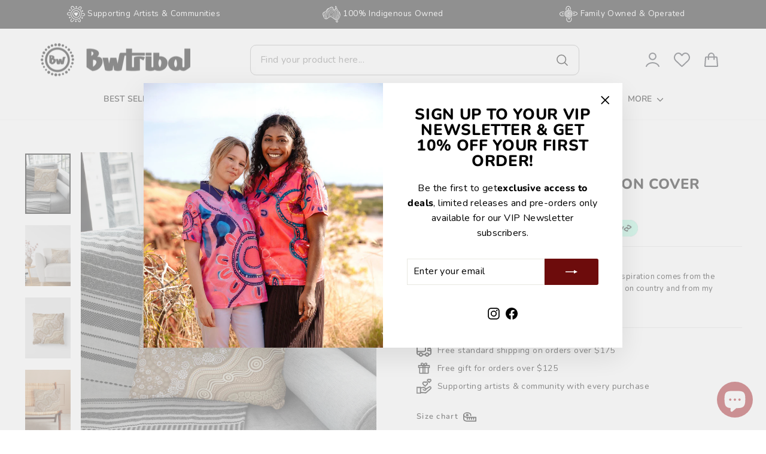

--- FILE ---
content_type: text/html; charset=utf-8
request_url: https://bwtribal.com/products/yuuruu-yulunga-cushion-cover
body_size: 84067
content:
<!doctype html>
<html class="no-js" lang="en" dir="ltr">
<head>
  <meta charset="utf-8">
  <meta http-equiv="X-UA-Compatible" content="IE=edge,chrome=1">
  <meta name="viewport" content="width=device-width,initial-scale=1">
  <meta name="theme-color" content="#6d0c0c">
  <link rel="canonical" href="https://bwtribal.com/products/yuuruu-yulunga-cushion-cover">
  <link rel="preconnect" href="https://cdn.shopify.com" crossorigin>
  <link rel="preconnect" href="https://fonts.shopifycdn.com" crossorigin>
  <link rel="dns-prefetch" href="https://productreviews.shopifycdn.com">
  <link rel="dns-prefetch" href="https://ajax.googleapis.com">
  <link rel="dns-prefetch" href="https://maps.googleapis.com">
  <link rel="dns-prefetch" href="https://maps.gstatic.com"><link rel="shortcut icon" href="//bwtribal.com/cdn/shop/files/Favicon_fc80f5ad-2476-4492-92e4-0dcd1f793b04_32x32.png?v=1689115267" type="image/png" /><title>Yuuruu Yulunga Aboriginal Art Cushion Cover
&ndash; BW Tribal
</title>
<meta name="description" content="Our cushion covers feature authentic Indigenous Australian artwork in a versatile 40x40 cm size. Our range of cushion covers feature a zippered closure for convenience and easy use. Perfect for refreshing any space, they make for a unique gift or an easy way to add a pop of Indigenous art and culture into your home..: "><meta property="og:site_name" content="BW Tribal">
  <meta property="og:url" content="https://bwtribal.com/products/yuuruu-yulunga-cushion-cover">
  <meta property="og:title" content="Yuuruu Yulunga - Cushion Cover">
  <meta property="og:type" content="product">
  <meta property="og:description" content="Our cushion covers feature authentic Indigenous Australian artwork in a versatile 40x40 cm size. Our range of cushion covers feature a zippered closure for convenience and easy use. Perfect for refreshing any space, they make for a unique gift or an easy way to add a pop of Indigenous art and culture into your home..: "><meta property="og:image" content="http://bwtribal.com/cdn/shop/files/4_c1c0678a-6620-47bf-aa25-7244cab6d880.png?v=1724299163">
    <meta property="og:image:secure_url" content="https://bwtribal.com/cdn/shop/files/4_c1c0678a-6620-47bf-aa25-7244cab6d880.png?v=1724299163">
    <meta property="og:image:width" content="2400">
    <meta property="og:image:height" content="3200"><meta name="twitter:site" content="@">
  <meta name="twitter:card" content="summary_large_image">
  <meta name="twitter:title" content="Yuuruu Yulunga - Cushion Cover">
  <meta name="twitter:description" content="Our cushion covers feature authentic Indigenous Australian artwork in a versatile 40x40 cm size. Our range of cushion covers feature a zippered closure for convenience and easy use. Perfect for refreshing any space, they make for a unique gift or an easy way to add a pop of Indigenous art and culture into your home..: ">
<style data-shopify>@font-face {
  font-family: Nunito;
  font-weight: 800;
  font-style: normal;
  font-display: swap;
  src: url("//bwtribal.com/cdn/fonts/nunito/nunito_n8.a4faa34563722dcb4bd960ae538c49eb540a565f.woff2") format("woff2"),
       url("//bwtribal.com/cdn/fonts/nunito/nunito_n8.7b9b4d7a0ef879eb46735a0aecb391013c7f7aeb.woff") format("woff");
}

  @font-face {
  font-family: Nunito;
  font-weight: 400;
  font-style: normal;
  font-display: swap;
  src: url("//bwtribal.com/cdn/fonts/nunito/nunito_n4.fc49103dc396b42cae9460289072d384b6c6eb63.woff2") format("woff2"),
       url("//bwtribal.com/cdn/fonts/nunito/nunito_n4.5d26d13beeac3116db2479e64986cdeea4c8fbdd.woff") format("woff");
}


  @font-face {
  font-family: Nunito;
  font-weight: 600;
  font-style: normal;
  font-display: swap;
  src: url("//bwtribal.com/cdn/fonts/nunito/nunito_n6.1a6c50dce2e2b3b0d31e02dbd9146b5064bea503.woff2") format("woff2"),
       url("//bwtribal.com/cdn/fonts/nunito/nunito_n6.6b124f3eac46044b98c99f2feb057208e260962f.woff") format("woff");
}

  @font-face {
  font-family: Nunito;
  font-weight: 400;
  font-style: italic;
  font-display: swap;
  src: url("//bwtribal.com/cdn/fonts/nunito/nunito_i4.fd53bf99043ab6c570187ed42d1b49192135de96.woff2") format("woff2"),
       url("//bwtribal.com/cdn/fonts/nunito/nunito_i4.cb3876a003a73aaae5363bb3e3e99d45ec598cc6.woff") format("woff");
}

  @font-face {
  font-family: Nunito;
  font-weight: 600;
  font-style: italic;
  font-display: swap;
  src: url("//bwtribal.com/cdn/fonts/nunito/nunito_i6.79bb6a51553d3b72598bab76aca3c938e7c6ac54.woff2") format("woff2"),
       url("//bwtribal.com/cdn/fonts/nunito/nunito_i6.9ad010b13940d2fa0d660e3029dd144c52772c10.woff") format("woff");
}

</style><link href="//bwtribal.com/cdn/shop/t/66/assets/theme.css?v=140765082256100807471738798621" rel="stylesheet" type="text/css" media="all" />
  <link href="//bwtribal.com/cdn/shop/t/66/assets/custom.css?v=80488306450757946951727223983" rel="stylesheet" type="text/css" media="all" />
<style data-shopify>:root {
    --typeHeaderPrimary: Nunito;
    --typeHeaderFallback: sans-serif;
    --typeHeaderSize: 40px;
    --typeHeaderWeight: 800;
    --typeHeaderLineHeight: 1;
    --typeHeaderSpacing: 0.025em;

    --typeBasePrimary:Nunito;
    --typeBaseFallback:sans-serif;
    --typeBaseSize: 16px;
    --typeBaseWeight: 400;
    --typeBaseSpacing: 0.025em;
    --typeBaseLineHeight: 1.6;
    --typeBaselineHeightMinus01: 1.5;

    --typeCollectionTitle: 24px;

    --iconWeight: 4px;
    --iconLinecaps: round;

    
        --buttonRadius: 3px;
    

    --colorGridOverlayOpacity: 0.2;
    }

    .placeholder-content {
    background-image: linear-gradient(100deg, #e5e5e5 40%, #dddddd 63%, #e5e5e5 79%);
    }</style><script>
    document.documentElement.className = document.documentElement.className.replace('no-js', 'js');

    window.theme = window.theme || {};
    theme.routes = {
      home: "/",
      cart: "/cart.js",
      cartPage: "/cart",
      cartAdd: "/cart/add.js",
      cartChange: "/cart/change.js",
      search: "/search",
      predictiveSearch: "/search/suggest"
    };
    theme.strings = {
      soldOut: "Sold Out",
      unavailable: "Unavailable",
      inStockLabel: "In stock, ready to ship",
      oneStockLabel: "Low stock - [count] item left",
      otherStockLabel: "Low stock - [count] items left",
      willNotShipUntil: "Ready to ship [date]",
      willBeInStockAfter: "Back in stock [date]",
      waitingForStock: "Inventory on the way",
      savePrice: "Save [saved_amount]",
      cartEmpty: "Your cart is currently empty.",
      cartTermsConfirmation: "You must agree with the terms and conditions of sales to check out",
      searchCollections: "Collections",
      searchPages: "Pages",
      searchArticles: "Articles",
      productFrom: "from ",
      maxQuantity: "You can only have [quantity] of [title] in your cart."
    };
    theme.settings = {
      cartType: "drawer",
      isCustomerTemplate: false,
      moneyFormat: "${{amount}}",
      saveType: "percent",
      productImageSize: "portrait",
      productImageCover: true,
      predictiveSearch: false,
      predictiveSearchType: null,
      predictiveSearchVendor: false,
      predictiveSearchPrice: true,
      quickView: false,
      themeName: 'Impulse',
      themeVersion: "7.4.0"
    };
  </script>

  <script>window.performance && window.performance.mark && window.performance.mark('shopify.content_for_header.start');</script><meta name="google-site-verification" content="lU8t85XRgKp7NTk2bSnHipJf1VMwPOdg6uKWPimLzVE">
<meta name="facebook-domain-verification" content="n5tp2qp7t8pm82t2phdiexndbee600">
<meta name="facebook-domain-verification" content="ldnr5zd0i5ygy0rsfj6zx3co58372j">
<meta id="shopify-digital-wallet" name="shopify-digital-wallet" content="/11759230/digital_wallets/dialog">
<meta name="shopify-requires-components" content="true" product-ids="9718715253032,9718719119656">
<meta name="shopify-checkout-api-token" content="13fed358cb1863b17bea1a8b5b9471db">
<meta id="in-context-paypal-metadata" data-shop-id="11759230" data-venmo-supported="false" data-environment="production" data-locale="en_US" data-paypal-v4="true" data-currency="AUD">
<link rel="alternate" type="application/json+oembed" href="https://bwtribal.com/products/yuuruu-yulunga-cushion-cover.oembed">
<script async="async" src="/checkouts/internal/preloads.js?locale=en-AU"></script>
<link rel="preconnect" href="https://shop.app" crossorigin="anonymous">
<script async="async" src="https://shop.app/checkouts/internal/preloads.js?locale=en-AU&shop_id=11759230" crossorigin="anonymous"></script>
<script id="apple-pay-shop-capabilities" type="application/json">{"shopId":11759230,"countryCode":"AU","currencyCode":"AUD","merchantCapabilities":["supports3DS"],"merchantId":"gid:\/\/shopify\/Shop\/11759230","merchantName":"BW Tribal","requiredBillingContactFields":["postalAddress","email","phone"],"requiredShippingContactFields":["postalAddress","email","phone"],"shippingType":"shipping","supportedNetworks":["visa","masterCard","amex","jcb"],"total":{"type":"pending","label":"BW Tribal","amount":"1.00"},"shopifyPaymentsEnabled":true,"supportsSubscriptions":true}</script>
<script id="shopify-features" type="application/json">{"accessToken":"13fed358cb1863b17bea1a8b5b9471db","betas":["rich-media-storefront-analytics"],"domain":"bwtribal.com","predictiveSearch":true,"shopId":11759230,"locale":"en"}</script>
<script>var Shopify = Shopify || {};
Shopify.shop = "bws-tribal.myshopify.com";
Shopify.locale = "en";
Shopify.currency = {"active":"AUD","rate":"1.0"};
Shopify.country = "AU";
Shopify.theme = {"name":"BW - Design Update","id":169788735784,"schema_name":"Impulse","schema_version":"7.4.0","theme_store_id":857,"role":"main"};
Shopify.theme.handle = "null";
Shopify.theme.style = {"id":null,"handle":null};
Shopify.cdnHost = "bwtribal.com/cdn";
Shopify.routes = Shopify.routes || {};
Shopify.routes.root = "/";</script>
<script type="module">!function(o){(o.Shopify=o.Shopify||{}).modules=!0}(window);</script>
<script>!function(o){function n(){var o=[];function n(){o.push(Array.prototype.slice.apply(arguments))}return n.q=o,n}var t=o.Shopify=o.Shopify||{};t.loadFeatures=n(),t.autoloadFeatures=n()}(window);</script>
<script>
  window.ShopifyPay = window.ShopifyPay || {};
  window.ShopifyPay.apiHost = "shop.app\/pay";
  window.ShopifyPay.redirectState = null;
</script>
<script id="shop-js-analytics" type="application/json">{"pageType":"product"}</script>
<script defer="defer" async type="module" src="//bwtribal.com/cdn/shopifycloud/shop-js/modules/v2/client.init-shop-cart-sync_BN7fPSNr.en.esm.js"></script>
<script defer="defer" async type="module" src="//bwtribal.com/cdn/shopifycloud/shop-js/modules/v2/chunk.common_Cbph3Kss.esm.js"></script>
<script defer="defer" async type="module" src="//bwtribal.com/cdn/shopifycloud/shop-js/modules/v2/chunk.modal_DKumMAJ1.esm.js"></script>
<script type="module">
  await import("//bwtribal.com/cdn/shopifycloud/shop-js/modules/v2/client.init-shop-cart-sync_BN7fPSNr.en.esm.js");
await import("//bwtribal.com/cdn/shopifycloud/shop-js/modules/v2/chunk.common_Cbph3Kss.esm.js");
await import("//bwtribal.com/cdn/shopifycloud/shop-js/modules/v2/chunk.modal_DKumMAJ1.esm.js");

  window.Shopify.SignInWithShop?.initShopCartSync?.({"fedCMEnabled":true,"windoidEnabled":true});

</script>
<script>
  window.Shopify = window.Shopify || {};
  if (!window.Shopify.featureAssets) window.Shopify.featureAssets = {};
  window.Shopify.featureAssets['shop-js'] = {"shop-cart-sync":["modules/v2/client.shop-cart-sync_CJVUk8Jm.en.esm.js","modules/v2/chunk.common_Cbph3Kss.esm.js","modules/v2/chunk.modal_DKumMAJ1.esm.js"],"init-fed-cm":["modules/v2/client.init-fed-cm_7Fvt41F4.en.esm.js","modules/v2/chunk.common_Cbph3Kss.esm.js","modules/v2/chunk.modal_DKumMAJ1.esm.js"],"init-shop-email-lookup-coordinator":["modules/v2/client.init-shop-email-lookup-coordinator_Cc088_bR.en.esm.js","modules/v2/chunk.common_Cbph3Kss.esm.js","modules/v2/chunk.modal_DKumMAJ1.esm.js"],"init-windoid":["modules/v2/client.init-windoid_hPopwJRj.en.esm.js","modules/v2/chunk.common_Cbph3Kss.esm.js","modules/v2/chunk.modal_DKumMAJ1.esm.js"],"shop-button":["modules/v2/client.shop-button_B0jaPSNF.en.esm.js","modules/v2/chunk.common_Cbph3Kss.esm.js","modules/v2/chunk.modal_DKumMAJ1.esm.js"],"shop-cash-offers":["modules/v2/client.shop-cash-offers_DPIskqss.en.esm.js","modules/v2/chunk.common_Cbph3Kss.esm.js","modules/v2/chunk.modal_DKumMAJ1.esm.js"],"shop-toast-manager":["modules/v2/client.shop-toast-manager_CK7RT69O.en.esm.js","modules/v2/chunk.common_Cbph3Kss.esm.js","modules/v2/chunk.modal_DKumMAJ1.esm.js"],"init-shop-cart-sync":["modules/v2/client.init-shop-cart-sync_BN7fPSNr.en.esm.js","modules/v2/chunk.common_Cbph3Kss.esm.js","modules/v2/chunk.modal_DKumMAJ1.esm.js"],"init-customer-accounts-sign-up":["modules/v2/client.init-customer-accounts-sign-up_CfPf4CXf.en.esm.js","modules/v2/client.shop-login-button_DeIztwXF.en.esm.js","modules/v2/chunk.common_Cbph3Kss.esm.js","modules/v2/chunk.modal_DKumMAJ1.esm.js"],"pay-button":["modules/v2/client.pay-button_CgIwFSYN.en.esm.js","modules/v2/chunk.common_Cbph3Kss.esm.js","modules/v2/chunk.modal_DKumMAJ1.esm.js"],"init-customer-accounts":["modules/v2/client.init-customer-accounts_DQ3x16JI.en.esm.js","modules/v2/client.shop-login-button_DeIztwXF.en.esm.js","modules/v2/chunk.common_Cbph3Kss.esm.js","modules/v2/chunk.modal_DKumMAJ1.esm.js"],"avatar":["modules/v2/client.avatar_BTnouDA3.en.esm.js"],"init-shop-for-new-customer-accounts":["modules/v2/client.init-shop-for-new-customer-accounts_CsZy_esa.en.esm.js","modules/v2/client.shop-login-button_DeIztwXF.en.esm.js","modules/v2/chunk.common_Cbph3Kss.esm.js","modules/v2/chunk.modal_DKumMAJ1.esm.js"],"shop-follow-button":["modules/v2/client.shop-follow-button_BRMJjgGd.en.esm.js","modules/v2/chunk.common_Cbph3Kss.esm.js","modules/v2/chunk.modal_DKumMAJ1.esm.js"],"checkout-modal":["modules/v2/client.checkout-modal_B9Drz_yf.en.esm.js","modules/v2/chunk.common_Cbph3Kss.esm.js","modules/v2/chunk.modal_DKumMAJ1.esm.js"],"shop-login-button":["modules/v2/client.shop-login-button_DeIztwXF.en.esm.js","modules/v2/chunk.common_Cbph3Kss.esm.js","modules/v2/chunk.modal_DKumMAJ1.esm.js"],"lead-capture":["modules/v2/client.lead-capture_DXYzFM3R.en.esm.js","modules/v2/chunk.common_Cbph3Kss.esm.js","modules/v2/chunk.modal_DKumMAJ1.esm.js"],"shop-login":["modules/v2/client.shop-login_CA5pJqmO.en.esm.js","modules/v2/chunk.common_Cbph3Kss.esm.js","modules/v2/chunk.modal_DKumMAJ1.esm.js"],"payment-terms":["modules/v2/client.payment-terms_BxzfvcZJ.en.esm.js","modules/v2/chunk.common_Cbph3Kss.esm.js","modules/v2/chunk.modal_DKumMAJ1.esm.js"]};
</script>
<script>(function() {
  var isLoaded = false;
  function asyncLoad() {
    if (isLoaded) return;
    isLoaded = true;
    var urls = ["https:\/\/chimpstatic.com\/mcjs-connected\/js\/users\/6b020896537044ec2619eca49\/ff96a7bbf47d9fa194e6cad5f.js?shop=bws-tribal.myshopify.com","https:\/\/d1hcrjcdtouu7e.cloudfront.net\/js\/gdpr_cookie_consent.min.js?shop=bws-tribal.myshopify.com","https:\/\/assets1.adroll.com\/shopify\/latest\/j\/shopify_rolling_bootstrap_v2.js?adroll_adv_id=XEBLFZVUGBASDBMXL77O2O\u0026adroll_pix_id=ZDTSVPIBQNGNROVXYOSJXM\u0026shop=bws-tribal.myshopify.com","https:\/\/cdn.shopify.com\/s\/files\/1\/1175\/9230\/t\/58\/assets\/globo.filter.init.js?shop=bws-tribal.myshopify.com","https:\/\/api.fastbundle.co\/scripts\/src.js?shop=bws-tribal.myshopify.com","https:\/\/api.fastbundle.co\/scripts\/script_tag.js?shop=bws-tribal.myshopify.com","https:\/\/portal.zakeke.com\/Scripts\/integration\/shopify\/product.js?shop=bws-tribal.myshopify.com","https:\/\/storage.nfcube.com\/instafeed-031e6e98cd5c4b95ef93264683ab4481.js?shop=bws-tribal.myshopify.com"];
    for (var i = 0; i < urls.length; i++) {
      var s = document.createElement('script');
      s.type = 'text/javascript';
      s.async = true;
      s.src = urls[i];
      var x = document.getElementsByTagName('script')[0];
      x.parentNode.insertBefore(s, x);
    }
  };
  if(window.attachEvent) {
    window.attachEvent('onload', asyncLoad);
  } else {
    window.addEventListener('load', asyncLoad, false);
  }
})();</script>
<script id="__st">var __st={"a":11759230,"offset":36000,"reqid":"729c7e69-8433-40ec-a801-c299c6bd5794-1769731581","pageurl":"bwtribal.com\/products\/yuuruu-yulunga-cushion-cover","u":"89023ced26af","p":"product","rtyp":"product","rid":8750630502696};</script>
<script>window.ShopifyPaypalV4VisibilityTracking = true;</script>
<script id="captcha-bootstrap">!function(){'use strict';const t='contact',e='account',n='new_comment',o=[[t,t],['blogs',n],['comments',n],[t,'customer']],c=[[e,'customer_login'],[e,'guest_login'],[e,'recover_customer_password'],[e,'create_customer']],r=t=>t.map((([t,e])=>`form[action*='/${t}']:not([data-nocaptcha='true']) input[name='form_type'][value='${e}']`)).join(','),a=t=>()=>t?[...document.querySelectorAll(t)].map((t=>t.form)):[];function s(){const t=[...o],e=r(t);return a(e)}const i='password',u='form_key',d=['recaptcha-v3-token','g-recaptcha-response','h-captcha-response',i],f=()=>{try{return window.sessionStorage}catch{return}},m='__shopify_v',_=t=>t.elements[u];function p(t,e,n=!1){try{const o=window.sessionStorage,c=JSON.parse(o.getItem(e)),{data:r}=function(t){const{data:e,action:n}=t;return t[m]||n?{data:e,action:n}:{data:t,action:n}}(c);for(const[e,n]of Object.entries(r))t.elements[e]&&(t.elements[e].value=n);n&&o.removeItem(e)}catch(o){console.error('form repopulation failed',{error:o})}}const l='form_type',E='cptcha';function T(t){t.dataset[E]=!0}const w=window,h=w.document,L='Shopify',v='ce_forms',y='captcha';let A=!1;((t,e)=>{const n=(g='f06e6c50-85a8-45c8-87d0-21a2b65856fe',I='https://cdn.shopify.com/shopifycloud/storefront-forms-hcaptcha/ce_storefront_forms_captcha_hcaptcha.v1.5.2.iife.js',D={infoText:'Protected by hCaptcha',privacyText:'Privacy',termsText:'Terms'},(t,e,n)=>{const o=w[L][v],c=o.bindForm;if(c)return c(t,g,e,D).then(n);var r;o.q.push([[t,g,e,D],n]),r=I,A||(h.body.append(Object.assign(h.createElement('script'),{id:'captcha-provider',async:!0,src:r})),A=!0)});var g,I,D;w[L]=w[L]||{},w[L][v]=w[L][v]||{},w[L][v].q=[],w[L][y]=w[L][y]||{},w[L][y].protect=function(t,e){n(t,void 0,e),T(t)},Object.freeze(w[L][y]),function(t,e,n,w,h,L){const[v,y,A,g]=function(t,e,n){const i=e?o:[],u=t?c:[],d=[...i,...u],f=r(d),m=r(i),_=r(d.filter((([t,e])=>n.includes(e))));return[a(f),a(m),a(_),s()]}(w,h,L),I=t=>{const e=t.target;return e instanceof HTMLFormElement?e:e&&e.form},D=t=>v().includes(t);t.addEventListener('submit',(t=>{const e=I(t);if(!e)return;const n=D(e)&&!e.dataset.hcaptchaBound&&!e.dataset.recaptchaBound,o=_(e),c=g().includes(e)&&(!o||!o.value);(n||c)&&t.preventDefault(),c&&!n&&(function(t){try{if(!f())return;!function(t){const e=f();if(!e)return;const n=_(t);if(!n)return;const o=n.value;o&&e.removeItem(o)}(t);const e=Array.from(Array(32),(()=>Math.random().toString(36)[2])).join('');!function(t,e){_(t)||t.append(Object.assign(document.createElement('input'),{type:'hidden',name:u})),t.elements[u].value=e}(t,e),function(t,e){const n=f();if(!n)return;const o=[...t.querySelectorAll(`input[type='${i}']`)].map((({name:t})=>t)),c=[...d,...o],r={};for(const[a,s]of new FormData(t).entries())c.includes(a)||(r[a]=s);n.setItem(e,JSON.stringify({[m]:1,action:t.action,data:r}))}(t,e)}catch(e){console.error('failed to persist form',e)}}(e),e.submit())}));const S=(t,e)=>{t&&!t.dataset[E]&&(n(t,e.some((e=>e===t))),T(t))};for(const o of['focusin','change'])t.addEventListener(o,(t=>{const e=I(t);D(e)&&S(e,y())}));const B=e.get('form_key'),M=e.get(l),P=B&&M;t.addEventListener('DOMContentLoaded',(()=>{const t=y();if(P)for(const e of t)e.elements[l].value===M&&p(e,B);[...new Set([...A(),...v().filter((t=>'true'===t.dataset.shopifyCaptcha))])].forEach((e=>S(e,t)))}))}(h,new URLSearchParams(w.location.search),n,t,e,['guest_login'])})(!0,!0)}();</script>
<script integrity="sha256-4kQ18oKyAcykRKYeNunJcIwy7WH5gtpwJnB7kiuLZ1E=" data-source-attribution="shopify.loadfeatures" defer="defer" src="//bwtribal.com/cdn/shopifycloud/storefront/assets/storefront/load_feature-a0a9edcb.js" crossorigin="anonymous"></script>
<script crossorigin="anonymous" defer="defer" src="//bwtribal.com/cdn/shopifycloud/storefront/assets/shopify_pay/storefront-65b4c6d7.js?v=20250812"></script>
<script data-source-attribution="shopify.dynamic_checkout.dynamic.init">var Shopify=Shopify||{};Shopify.PaymentButton=Shopify.PaymentButton||{isStorefrontPortableWallets:!0,init:function(){window.Shopify.PaymentButton.init=function(){};var t=document.createElement("script");t.src="https://bwtribal.com/cdn/shopifycloud/portable-wallets/latest/portable-wallets.en.js",t.type="module",document.head.appendChild(t)}};
</script>
<script data-source-attribution="shopify.dynamic_checkout.buyer_consent">
  function portableWalletsHideBuyerConsent(e){var t=document.getElementById("shopify-buyer-consent"),n=document.getElementById("shopify-subscription-policy-button");t&&n&&(t.classList.add("hidden"),t.setAttribute("aria-hidden","true"),n.removeEventListener("click",e))}function portableWalletsShowBuyerConsent(e){var t=document.getElementById("shopify-buyer-consent"),n=document.getElementById("shopify-subscription-policy-button");t&&n&&(t.classList.remove("hidden"),t.removeAttribute("aria-hidden"),n.addEventListener("click",e))}window.Shopify?.PaymentButton&&(window.Shopify.PaymentButton.hideBuyerConsent=portableWalletsHideBuyerConsent,window.Shopify.PaymentButton.showBuyerConsent=portableWalletsShowBuyerConsent);
</script>
<script data-source-attribution="shopify.dynamic_checkout.cart.bootstrap">document.addEventListener("DOMContentLoaded",(function(){function t(){return document.querySelector("shopify-accelerated-checkout-cart, shopify-accelerated-checkout")}if(t())Shopify.PaymentButton.init();else{new MutationObserver((function(e,n){t()&&(Shopify.PaymentButton.init(),n.disconnect())})).observe(document.body,{childList:!0,subtree:!0})}}));
</script>
<link id="shopify-accelerated-checkout-styles" rel="stylesheet" media="screen" href="https://bwtribal.com/cdn/shopifycloud/portable-wallets/latest/accelerated-checkout-backwards-compat.css" crossorigin="anonymous">
<style id="shopify-accelerated-checkout-cart">
        #shopify-buyer-consent {
  margin-top: 1em;
  display: inline-block;
  width: 100%;
}

#shopify-buyer-consent.hidden {
  display: none;
}

#shopify-subscription-policy-button {
  background: none;
  border: none;
  padding: 0;
  text-decoration: underline;
  font-size: inherit;
  cursor: pointer;
}

#shopify-subscription-policy-button::before {
  box-shadow: none;
}

      </style>

<script>window.performance && window.performance.mark && window.performance.mark('shopify.content_for_header.end');</script>

  <script src="//bwtribal.com/cdn/shop/t/66/assets/vendor-scripts-v11.js" defer="defer"></script><link rel="stylesheet" href="//bwtribal.com/cdn/shop/t/66/assets/country-flags.css"><script src="//bwtribal.com/cdn/shop/t/66/assets/theme.js?v=66447858802808184731722217478" defer="defer"></script>

  
<!-- BEGIN app block: shopify://apps/upload-lift/blocks/app-embed/3c98bdcb-7587-4ade-bfe4-7d8af00d05ca -->
<script src="https://assets.cloudlift.app/api/assets/upload.js?shop=bws-tribal.myshopify.com" defer="defer"></script>

<!-- END app block --><!-- BEGIN app block: shopify://apps/sales-discounts/blocks/sale-labels/29205fb1-2e68-4d81-a905-d828a51c8413 --><style>#Product-Slider>div+div .hc-sale-tag,.Product__Gallery--stack .Product__SlideItem+.Product__SlideItem .hc-sale-tag,.\#product-card-badge.\@type\:sale,.badge--on-sale,.badge--onsale,.badge.color-sale,.badge.onsale,.flag.sale,.grid-product__on-sale,.grid-product__tag--sale,.hc-sale-tag+.ProductItem__Wrapper .ProductItem__Label,.hc-sale-tag+.badge__container,.hc-sale-tag+.card__inner .badge,.hc-sale-tag+.card__inner+.card__content .card__badge,.hc-sale-tag+link+.card-wrapper .card__badge,.hc-sale-tag+.card__wrapper .card__badge,.hc-sale-tag+.image-wrapper .product-item__badge,.hc-sale-tag+.product--labels,.hc-sale-tag+.product-item__image-wrapper .product-item__label-list,.hc-sale-tag+a .label,.hc-sale-tag+img+.product-item__meta+.product-item__badge,.label .overlay-sale,.lbl.on-sale,.media-column+.media-column .hc-sale-tag,.price__badge-sale,.product-badge--sale,.product-badge__sale,.product-card__label--sale,.product-item__badge--sale,.product-label--on-sale,.product-label--sale,.product-label.sale,.product__badge--sale,.product__badge__item--sale,.product__media-icon,.productitem__badge--sale,.sale-badge,.sale-box,.sale-item.icn,.sale-sticker,.sale_banner,.theme-img+.theme-img .hc-sale-tag,.hc-sale-tag+a+.badge,.hc-sale-tag+div .badge{display:none!important}.facets__display{z-index:3!important}.indiv-product .hc-sale-tag,.product-item--with-hover-swatches .hc-sale-tag,.product-recommendations .hc-sale-tag{z-index:3}#Product-Slider .hc-sale-tag{z-index:6}.product-holder .hc-sale-tag{z-index:9}.apply-gallery-animation .hc-product-page{z-index:10}.product-card.relative.flex.flex-col .hc-sale-tag{z-index:21}@media only screen and (min-width:750px){.product-gallery-item+.product-gallery-item .hc-sale-tag,.product__slide+.product__slide .hc-sale-tag,.yv-product-slider-item+.yv-product-slider-item .hc-sale-tag{display:none!important}}@media (min-width:960px){.product__media-item+.product__media-item .hc-sale-tag,.splide__slide+.splide__slide .hc-sale-tag{display:none!important}}
</style>
<script>
  let hcSaleLabelSettings = {
    domain: "bws-tribal.myshopify.com",
    variants: [{"id":47074108145960,"title":"Default Title","option1":"Default Title","option2":null,"option3":null,"sku":null,"requires_shipping":true,"taxable":true,"featured_image":null,"available":false,"name":"Yuuruu Yulunga - Cushion Cover","public_title":null,"options":["Default Title"],"price":700,"weight":200,"compare_at_price":3500,"inventory_quantity":0,"inventory_management":"shopify","inventory_policy":"deny","barcode":"08145960","requires_selling_plan":false,"selling_plan_allocations":[]}],
    selectedVariant: {"id":47074108145960,"title":"Default Title","option1":"Default Title","option2":null,"option3":null,"sku":null,"requires_shipping":true,"taxable":true,"featured_image":null,"available":false,"name":"Yuuruu Yulunga - Cushion Cover","public_title":null,"options":["Default Title"],"price":700,"weight":200,"compare_at_price":3500,"inventory_quantity":0,"inventory_management":"shopify","inventory_policy":"deny","barcode":"08145960","requires_selling_plan":false,"selling_plan_allocations":[]},
    productPageImages: ["\/\/bwtribal.com\/cdn\/shop\/files\/4_c1c0678a-6620-47bf-aa25-7244cab6d880.png?v=1724299163","\/\/bwtribal.com\/cdn\/shop\/files\/YuuruuYulunga-Cushion3.jpg?v=1724299170","\/\/bwtribal.com\/cdn\/shop\/files\/YuuruuYulunga-Cushion2.jpg?v=1724299170","\/\/bwtribal.com\/cdn\/shop\/files\/YuuruuYulunga-Cushion.jpg?v=1724299170"],
    
  }
</script>
<style>.hc-sale-tag{top:0;left:0;width:80px;height:80px;overflow:hidden;position:absolute!important;z-index:2}.hc-sale-tag span{right:10px;top:4px;transform:rotate(-45deg);position:absolute;display:block;width:100px;padding:4px 0;background-color:#fb485e;box-shadow:0 5px 10px rgba(0,0,0,.1);color:#fff;font-size:14px;font-weight:700;text-align:center}.hc-sale-tag span{background:#e1b65c!important;color:#5e623d!important;}.hc-sale-tag span:before{content:"-"}</style><script>document.addEventListener("DOMContentLoaded",function(){"undefined"!=typeof hcVariants&&function(e){function t(e,t,a){return function(){if(a)return t.apply(this,arguments),e.apply(this,arguments);var n=e.apply(this,arguments);return t.apply(this,arguments),n}}var a=null;function n(){var t=window.location.search.replace(/.*variant=(\d+).*/,"$1");t&&t!=a&&(a=t,e(t))}window.history.pushState=t(history.pushState,n),window.history.replaceState=t(history.replaceState,n),window.addEventListener("popstate",n)}(function(e){let t=null;for(var a=0;a<hcVariants.length;a++)if(hcVariants[a].id==e){t=hcVariants[a];var n=document.querySelectorAll(".hc-product-page.hc-sale-tag");if(t.compare_at_price&&t.compare_at_price>t.price){var r=100*(t.compare_at_price-t.price)/t.compare_at_price;if(null!=r)for(a=0;a<n.length;a++)n[a].childNodes[0].textContent=r.toFixed(0)+"%",n[a].style.display="block";else for(a=0;a<n.length;a++)n[a].style.display="none"}else for(a=0;a<n.length;a++)n[a].style.display="none";break}})});</script> 


<!-- END app block --><!-- BEGIN app block: shopify://apps/gift-box/blocks/head/f53ea332-e066-453a-9116-800349284dfb --><script>
const isProductPage = window.location.pathname.includes("/products/");

// Allow redirect only on product pages.
if (isProductPage) {
  const GHOST_PRODUCT_TYPE = "giftbox_ghost_product";
  // Use product handle to check the type of the product.
  const product_type = "Cushion Cover";
  if (product_type == GHOST_PRODUCT_TYPE) {
    // Redirect to the GP parent URL stored in the GP's metafields.
    const parent_product_url = '';
    if (parent_product_url === null || parent_product_url === '') {
      window.location.replace("/");
    } else {
      window.location.replace(parent_product_url);
    }
  }
}
</script>

<script
  src="https://giftbox.ds-cdn.com/static/main.js?shop=bws-tribal.myshopify.com"

  async

></script>


<!-- END app block --><!-- BEGIN app block: shopify://apps/klaviyo-email-marketing-sms/blocks/klaviyo-onsite-embed/2632fe16-c075-4321-a88b-50b567f42507 -->












  <script async src="https://static.klaviyo.com/onsite/js/Tdgyvx/klaviyo.js?company_id=Tdgyvx"></script>
  <script>!function(){if(!window.klaviyo){window._klOnsite=window._klOnsite||[];try{window.klaviyo=new Proxy({},{get:function(n,i){return"push"===i?function(){var n;(n=window._klOnsite).push.apply(n,arguments)}:function(){for(var n=arguments.length,o=new Array(n),w=0;w<n;w++)o[w]=arguments[w];var t="function"==typeof o[o.length-1]?o.pop():void 0,e=new Promise((function(n){window._klOnsite.push([i].concat(o,[function(i){t&&t(i),n(i)}]))}));return e}}})}catch(n){window.klaviyo=window.klaviyo||[],window.klaviyo.push=function(){var n;(n=window._klOnsite).push.apply(n,arguments)}}}}();</script>

  
    <script id="viewed_product">
      if (item == null) {
        var _learnq = _learnq || [];

        var MetafieldReviews = null
        var MetafieldYotpoRating = null
        var MetafieldYotpoCount = null
        var MetafieldLooxRating = null
        var MetafieldLooxCount = null
        var okendoProduct = null
        var okendoProductReviewCount = null
        var okendoProductReviewAverageValue = null
        try {
          // The following fields are used for Customer Hub recently viewed in order to add reviews.
          // This information is not part of __kla_viewed. Instead, it is part of __kla_viewed_reviewed_items
          MetafieldReviews = {};
          MetafieldYotpoRating = null
          MetafieldYotpoCount = null
          MetafieldLooxRating = null
          MetafieldLooxCount = null

          okendoProduct = null
          // If the okendo metafield is not legacy, it will error, which then requires the new json formatted data
          if (okendoProduct && 'error' in okendoProduct) {
            okendoProduct = null
          }
          okendoProductReviewCount = okendoProduct ? okendoProduct.reviewCount : null
          okendoProductReviewAverageValue = okendoProduct ? okendoProduct.reviewAverageValue : null
        } catch (error) {
          console.error('Error in Klaviyo onsite reviews tracking:', error);
        }

        var item = {
          Name: "Yuuruu Yulunga - Cushion Cover",
          ProductID: 8750630502696,
          Categories: ["25% OFF Site Wide","All Products","Corporate Items Not Incl.","Cushion Covers","Cushion Covers","Home \u0026 Living 1","Home and Gifts","INC IN WELCOME10","Leah Brideson","Lifestyle","Our Best Sellers"],
          ImageURL: "https://bwtribal.com/cdn/shop/files/4_c1c0678a-6620-47bf-aa25-7244cab6d880_grande.png?v=1724299163",
          URL: "https://bwtribal.com/products/yuuruu-yulunga-cushion-cover",
          Brand: "Leah Brideson",
          Price: "$7.00",
          Value: "7.00",
          CompareAtPrice: "$35.00"
        };
        _learnq.push(['track', 'Viewed Product', item]);
        _learnq.push(['trackViewedItem', {
          Title: item.Name,
          ItemId: item.ProductID,
          Categories: item.Categories,
          ImageUrl: item.ImageURL,
          Url: item.URL,
          Metadata: {
            Brand: item.Brand,
            Price: item.Price,
            Value: item.Value,
            CompareAtPrice: item.CompareAtPrice
          },
          metafields:{
            reviews: MetafieldReviews,
            yotpo:{
              rating: MetafieldYotpoRating,
              count: MetafieldYotpoCount,
            },
            loox:{
              rating: MetafieldLooxRating,
              count: MetafieldLooxCount,
            },
            okendo: {
              rating: okendoProductReviewAverageValue,
              count: okendoProductReviewCount,
            }
          }
        }]);
      }
    </script>
  




  <script>
    window.klaviyoReviewsProductDesignMode = false
  </script>







<!-- END app block --><!-- BEGIN app block: shopify://apps/smart-filter-search/blocks/app-embed/5cc1944c-3014-4a2a-af40-7d65abc0ef73 -->
<link href="https://cdn.shopify.com/extensions/019c079c-a593-74c3-990c-20f013005f71/smart-product-filters-678/assets/globo.filter.min.js" as="script" rel="preload">
<link rel="preconnect" href="https://filter-x3.globo.io" crossorigin>
<link rel="dns-prefetch" href="https://filter-x3.globo.io"><link rel="stylesheet" href="https://cdn.shopify.com/extensions/019c079c-a593-74c3-990c-20f013005f71/smart-product-filters-678/assets/globo.search.css" media="print" onload="this.media='all'">

<meta id="search_terms_value" content="" />
<!-- BEGIN app snippet: global.variables --><script>
  window.shopCurrency = "AUD";
  window.shopCountry = "AU";
  window.shopLanguageCode = "en";

  window.currentCurrency = "AUD";
  window.currentCountry = "AU";
  window.currentLanguageCode = "en";

  window.shopCustomer = false

  window.useCustomTreeTemplate = false;
  window.useCustomProductTemplate = false;

  window.GloboFilterRequestOrigin = "https://bwtribal.com";
  window.GloboFilterShopifyDomain = "bws-tribal.myshopify.com";
  window.GloboFilterSFAT = "";
  window.GloboFilterSFApiVersion = "2025-07";
  window.GloboFilterProxyPath = "/apps/globofilters";
  window.GloboFilterRootUrl = "";
  window.GloboFilterTranslation = {"search":{"suggestions":"Suggestions","collections":"Collections","pages":"Pages","product":"Product","products":"Products","view_all":"Search for","view_all_products":"View all products","not_found":"Sorry, nothing found for","product_not_found":"No products were found","no_result_keywords_suggestions_title":"Popular searches","no_result_products_suggestions_title":"However, You may like","zero_character_keywords_suggestions_title":"Suggestions","zero_character_popular_searches_title":"Popular searches","zero_character_products_suggestions_title":"Trending products"},"form":{"heading":"Search products","select":"-- Select --","search":"Search","submit":"Search","clear":"Clear"},"filter":{"filter_by":"Filter By","clear_all":"Clear All","view":"View","clear":"Clear","in_stock":"In Stock","out_of_stock":"Out of Stock","ready_to_ship":"Ready to ship","search":"Search options","choose_values":"Choose values"},"sort":{"sort_by":"Sort By","manually":"Featured","availability_in_stock_first":"Availability","relevance":"Relevance","best_selling":"Best Selling","alphabetically_a_z":"Alphabetically, A-Z","alphabetically_z_a":"Alphabetically, Z-A","price_low_to_high":"Price, low to high","price_high_to_low":"Price, high to low","date_new_to_old":"Date, new to old","date_old_to_new":"Date, old to new","sale_off":"% Sale off"},"product":{"add_to_cart":"Add to cart","unavailable":"Unavailable","sold_out":"Sold out","sale":"Sale","load_more":"Load more","limit":"Show","search":"Search products","no_results":"Sorry, there are no products in this collection"}};
  window.isMultiCurrency =false;
  window.globoEmbedFilterAssetsUrl = 'https://cdn.shopify.com/extensions/019c079c-a593-74c3-990c-20f013005f71/smart-product-filters-678/assets/';
  window.assetsUrl = window.globoEmbedFilterAssetsUrl;
  window.GloboMoneyFormat = "${{amount}}";
</script><!-- END app snippet -->
<script type="text/javascript" hs-ignore data-ccm-injected>document.getElementsByTagName('html')[0].classList.add('spf-filter-loading','spf-has-filter', 'gf-left','theme-store-id-857','gf-theme-version-7','spf-layout-theme');
window.enabledEmbedFilter = true;
window.currentThemeId = 169788735784;
window.sortByRelevance = false;
window.moneyFormat = "${{amount}}";
window.GloboMoneyWithCurrencyFormat = "${{amount}} AUD";
window.filesUrl = '//bwtribal.com/cdn/shop/files/';
var GloboEmbedFilterConfig = {
api: {filterUrl: "https://filter-x3.globo.io/filter",searchUrl: "https://filter-x3.globo.io/search", url: "https://filter-x3.globo.io"},
shop: {
  name: "BW Tribal",
  url: "https://bwtribal.com",
  domain: "bws-tribal.myshopify.com",
  locale: "en",
  cur_locale: "en",
  predictive_search_url: "/search/suggest",
  country_code: "AU",
  root_url: "",
  cart_url: "/cart",
  search_url: "/search",
  cart_add_url: "/cart/add",
  search_terms_value: "",
  product_image: {width: 360, height: 504},
  no_image_url: "https://cdn.shopify.com/s/images/themes/product-1.png",
  swatches: [],
  swatchConfig: {"enable":true,"color":["colour","color"],"label":["size"]},
  enableRecommendation: false,
  themeStoreId: 857,
  hideOneValue: false,
  newUrlStruct: true,
  newUrlForSEO: false,redirects: [],
  images: {},
  settings: {"color_body_bg":"#ffffff","color_body_text":"#000000","color_price":"#1c1d1d","color_savings_text":"#ff844d","color_borders":"#e8e8e1","color_button":"#6d0c0c","color_button_text":"#ffffff","color_sale_tag":"#1c1d1d","color_sale_tag_text":"#ffffff","color_cart_dot":"#6d0c0c","color_small_image_bg":"#e5e5e5","color_large_image_bg":"#0f0f0f","color_header":"#ffffff","color_header_text":"#000000","color_announcement":"#0f0f0f","color_announcement_text":"#ffffff","color_footer":"#af7556","color_footer_text":"#fffbe9","color_drawer_background":"#ffffff","color_drawer_text":"#000000","color_drawer_border":"#e8e8e1","color_drawer_button":"#111111","color_drawer_button_text":"#ffffff","color_modal_overlays":"#e6e6e6","color_image_text":"#ffffff","color_image_overlay":"#000000","color_image_overlay_opacity":0,"color_image_overlay_text_shadow":24,"type_header_font_family":{"error":"json not allowed for this object"},"type_header_spacing":"25","type_header_base_size":40,"type_header_line_height":1,"type_header_capitalize":true,"type_headers_align_text":true,"type_base_font_family":{"error":"json not allowed for this object"},"type_base_spacing":"25","type_base_size":16,"type_base_line_height":1.6,"type_body_align_text":false,"type_navigation_style":"body","type_navigation_size":14,"type_navigation_capitalize":true,"type_product_style":"body","type_product_capitalize":true,"type_collection_font":"body","type_collection_size":24,"button_style":"round-slight","icon_weight":"4px","icon_linecaps":"round","product_save_amount":true,"product_save_type":"percent","vendor_enable":false,"quick_shop_enable":false,"quick_shop_text":"Quick view","product_grid_image_size":"portrait","product_grid_image_fill":true,"product_hover_image":true,"enable_swatches":false,"swatch_style":"round","enable_product_reviews":false,"collection_grid_style":"overlaid","collection_grid_shape":"portrait","collection_grid_image":"collection","collection_grid_text_align":"bottom-center","collection_grid_tint":"#111111","collection_grid_opacity":20,"collection_grid_gutter":true,"cart_type":"drawer","cart_icon":"bag","cart_additional_buttons":false,"cart_notes_enable":true,"cart_terms_conditions_enable":false,"cart_terms_conditions_page":"\/policies\/terms-of-service","social_facebook_link":"https:\/\/www.facebook.com\/BW-Tribal-476491629218902\/","social_twitter_link":"","social_pinterest_link":"","social_instagram_link":"https:\/\/instagram.com\/bwtribal","social_snapchat_link":"","social_tiktok_link":"","social_tumblr_link":"","social_linkedin_link":"","social_youtube_link":"","social_vimeo_link":"","share_facebook":true,"share_twitter":false,"share_pinterest":true,"favicon":"\/\/bwtribal.com\/cdn\/shop\/files\/Favicon_fc80f5ad-2476-4492-92e4-0dcd1f793b04.png?v=1689115267","search_enable":true,"predictive_search_enabled":false,"predictive_search_show_vendor":false,"predictive_search_show_price":true,"show_breadcrumbs":true,"show_breadcrumbs_collection_link":false,"text_direction":"ltr","disable_animations":false,"checkout_logo_image":"\/\/bwtribal.com\/cdn\/shop\/files\/bw-tribal-logo_0d126dd7-9d1c-4e41-9274-537d104a85c9.png?v=1678491766","checkout_logo_position":"left","checkout_logo_size":"small","checkout_body_background_color":"#ffffff","checkout_input_background_color_mode":"white","checkout_sidebar_background_color":"#f5f5f5","checkout_heading_font":"-apple-system, BlinkMacSystemFont, 'Segoe UI', Roboto, Helvetica, Arial, sans-serif, 'Apple Color Emoji', 'Segoe UI Emoji', 'Segoe UI Symbol'","checkout_body_font":"-apple-system, BlinkMacSystemFont, 'Segoe UI', Roboto, Helvetica, Arial, sans-serif, 'Apple Color Emoji', 'Segoe UI Emoji', 'Segoe UI Symbol'","checkout_accent_color":"#682d2d","checkout_button_color":"#682d2d","checkout_error_color":"#ff6d6d","breadcrumb":false,"customer_layout":"customer_area"},
  gridSettings: {"layout":"theme","useCustomTemplate":false,"useCustomTreeTemplate":false,"skin":5,"limits":[12,24,48],"productsPerPage":12,"sorts":["stock-descending","best-selling","title-ascending","title-descending","price-ascending","price-descending","created-descending","created-ascending","sale-descending"],"noImageUrl":"https:\/\/cdn.shopify.com\/s\/images\/themes\/product-1.png","imageWidth":"360","imageHeight":"504","imageRatio":140,"imageSize":"360_504","alignment":"left","hideOneValue":false,"elements":["soldoutLabel","saleLabel","quickview","addToCart","vendor","swatch","price","secondImage"],"saleLabelClass":" sale-text","saleMode":3,"gridItemClass":"spf-col-xl-4 spf-col-lg-4 spf-col-md-6 spf-col-sm-6 spf-col-6","swatchClass":"","swatchConfig":{"enable":true,"color":["colour","color"],"label":["size"]},"variant_redirect":true,"showSelectedVariantInfo":true},
  home_filter: false,
  page: "product",
  sorts: ["stock-descending","best-selling","title-ascending","title-descending","price-ascending","price-descending","created-descending","created-ascending","sale-descending"],
  cache: true,
  layout: "theme",
  marketTaxInclusion: false,
  priceTaxesIncluded: true,
  customerTaxesIncluded: true,
  useCustomTemplate: false,
  hasQuickviewTemplate: false
},
analytic: {"enableViewProductAnalytic":true,"enableSearchAnalytic":true,"enableFilterAnalytic":true,"enableATCAnalytic":false},
taxes: [],
special_countries: null,
adjustments: false,
year_make_model: {
  id: 0,
  prefix: "gff_",
  heading: "",
  showSearchInput: false,
  showClearAllBtn: false
},
filter: {
  id:0,
  prefix: "gf_",
  layout: 1,
  sublayout: 1,
  showCount: true,
  showRefine: true,
  refineSettings: {"style":"square","positions":["sidebar_desktop","sidebar_mobile","toolbar_mobile"],"color":"#000000","iconColor":"#5C5F62","bgColor":"#e8e8e8"},
  isLoadMore: 0,
  filter_on_search_page: false
},
search:{
  enable: true,
  zero_character_suggestion: false,
  pages_suggestion: {enable:false,limit:5},
  keywords_suggestion: {enable:true,limit:10},
  articles_suggestion: {enable:false,limit:5},
  layout: 3,
  product_list_layout: "grid",
  elements: ["vendor","price"]
},
collection: {
  id:0,
  handle:'',
  sort: 'best-selling',
  vendor: null,
  tags: null,
  type: null,
  term: document.getElementById("search_terms_value") != null ? document.getElementById("search_terms_value").content : "",
  limit: 12,
  settings: null,
  products_count: 0,
  enableCollectionSearch: false,
  displayTotalProducts: true,
  excludeTags:null,
  showSelectedVariantInfo: true
},
selector: {products: ""}
}
</script>
<script class="globo-filter-settings-js">
try {} catch (error) {}
</script>
<script src="https://cdn.shopify.com/extensions/019c079c-a593-74c3-990c-20f013005f71/smart-product-filters-678/assets/globo.filter.themes.min.js" defer></script><style>.gf-block-title h3, 
.gf-block-title .h3,
.gf-form-input-inner label {
  font-size: 14px !important;
  color: #3a3a3a !important;
  text-transform: uppercase !important;
  font-weight: bold !important;
}
.gf-option-block .gf-btn-show-more{
  font-size: 14px !important;
  text-transform: none !important;
  font-weight: normal !important;
}
.gf-option-block ul li a, 
.gf-option-block ul li button, 
.gf-option-block ul li a span.gf-count,
.gf-option-block ul li button span.gf-count,
.gf-clear, 
.gf-clear-all, 
.selected-item.gf-option-label a,
.gf-form-input-inner select,
.gf-refine-toggle{
  font-size: 14px !important;
  color: #000000 !important;
  text-transform: none !important;
  font-weight: normal !important;
}

.gf-refine-toggle-mobile,
.gf-form-button-group button {
  font-size: 14px !important;
  text-transform: none !important;
  font-weight: normal !important;
  color: #3a3a3a !important;
  border: 1px solid #bfbfbf !important;
  background: #ffffff !important;
}
.gf-option-block-box-rectangle.gf-option-block ul li.gf-box-rectangle a,
.gf-option-block-box-rectangle.gf-option-block ul li.gf-box-rectangle button {
  border-color: #000000 !important;
}
.gf-option-block-box-rectangle.gf-option-block ul li.gf-box-rectangle a.checked,
.gf-option-block-box-rectangle.gf-option-block ul li.gf-box-rectangle button.checked{
  color: #fff !important;
  background-color: #000000 !important;
}
@media (min-width: 768px) {
  .gf-option-block-box-rectangle.gf-option-block ul li.gf-box-rectangle button:hover,
  .gf-option-block-box-rectangle.gf-option-block ul li.gf-box-rectangle a:hover {
    color: #fff !important;
    background-color: #000000 !important;	
  }
}
.gf-option-block.gf-option-block-select select {
  color: #000000 !important;
}

#gf-form.loaded, .gf-YMM-forms.loaded {
  background: #FFFFFF !important;
}
#gf-form h2, .gf-YMM-forms h2 {
  color: #3a3a3a !important;
}
#gf-form label, .gf-YMM-forms label{
  color: #3a3a3a !important;
}
.gf-form-input-wrapper select, 
.gf-form-input-wrapper input{
  border: 1px solid #DEDEDE !important;
  background-color: #FFFFFF !important;
  border-radius: 0px !important;
}
#gf-form .gf-form-button-group button, .gf-YMM-forms .gf-form-button-group button{
  color: #FFFFFF !important;
  background: #3a3a3a !important;
  border-radius: 0px !important;
}

.spf-product-card.spf-product-card__template-3 .spf-product__info.hover{
  background: #FFFFFF;
}
a.spf-product-card__image-wrapper{
  padding-top: 100%;
}
.h4.spf-product-card__title a{
  color: #333333;
  font-size: 15px;
  font-family: "Poppins", sans-serif;   font-weight: 500;  font-style: normal;
  text-transform: none;
}
.h4.spf-product-card__title a:hover{
  color: #000000;
}
.spf-product-card button.spf-product__form-btn-addtocart{
  font-size: 14px;
   font-family: inherit;   font-weight: normal;   font-style: normal;   text-transform: none;
}
.spf-product-card button.spf-product__form-btn-addtocart,
.spf-product-card.spf-product-card__template-4 a.open-quick-view,
.spf-product-card.spf-product-card__template-5 a.open-quick-view,
#gfqv-btn{
  color: #FFFFFF !important;
  border: 1px solid #333333 !important;
  background: #333333 !important;
}
.spf-product-card button.spf-product__form-btn-addtocart:hover,
.spf-product-card.spf-product-card__template-4 a.open-quick-view:hover,
.spf-product-card.spf-product-card__template-5 a.open-quick-view:hover{
  color: #FFFFFF !important;
  border: 1px solid #000000 !important;
  background: #000000 !important;
}
span.spf-product__label.spf-product__label-soldout{
  color: #ffffff;
  background: #989898;
}
span.spf-product__label.spf-product__label-sale{
  color: #F0F0F0;
  background: #d21625;
}
.spf-product-card__vendor a{
  color: #969595;
  font-size: 13px;
  font-family: "Poppins", sans-serif;   font-weight: 400;   font-style: normal; }
.spf-product-card__vendor a:hover{
  color: #969595;
}
.spf-product-card__price-wrapper{
  font-size: 14px;
}
.spf-image-ratio{
  padding-top:100% !important;
}
.spf-product-card__oldprice,
.spf-product-card__saleprice,
.spf-product-card__price,
.gfqv-product-card__oldprice,
.gfqv-product-card__saleprice,
.gfqv-product-card__price
{
  font-size: 14px;
  font-family: "Poppins", sans-serif;   font-weight: 500;   font-style: normal; }

span.spf-product-card__price, span.gfqv-product-card__price{
  color: #141414;
}
span.spf-product-card__oldprice, span.gfqv-product-card__oldprice{
  color: #969595;
}
span.spf-product-card__saleprice, span.gfqv-product-card__saleprice{
  color: #d21625;
}
/* Product Title */
.h4.spf-product-card__title{
    
}
.h4.spf-product-card__title a{

}

/* Product Vendor */
.spf-product-card__vendor{
    
}
.spf-product-card__vendor a{

}

/* Product Price */
.spf-product-card__price-wrapper{
    
}

/* Product Old Price */
span.spf-product-card__oldprice{
    
}

/* Product Sale Price */
span.spf-product-card__saleprice{
    
}

/* Product Regular Price */
span.spf-product-card__price{

}

/* Quickview button */
.open-quick-view{
    
}

/* Add to cart button */
button.spf-product__form-btn-addtocart{
    
}

/* Product image */
img.spf-product-card__image{
    
}

/* Sale label */
span.spf-product__label.spf-product__label.spf-product__label-sale{
    
}

/* Sold out label */
span.spf-product__label.spf-product__label.spf-product__label-soldout{
    
}</style><style></style><script></script><style>
  #gf-grid, #gf-grid *, #gf-loading, #gf-tree, #gf-tree * {
    box-sizing: border-box;
    -webkit-box-sizing: border-box;
    -moz-box-sizing: border-box;
  }
  .gf-refine-toggle-mobile span, span#gf-mobile-refine-toggle {
    align-items: center;
    display: flex;
    height: 38px;
    line-height: 1.45;
    padding: 0 10px;
  }
  .gf-left #gf-tree {
    clear: left;
    min-height: 1px;
    text-align: left;
    width: 20%;
    display: inline-flex;
    flex-direction: column;
  }
  .gf-left #gf-tree:not(.spf-hidden) + #gf-grid {
    padding-left: 25px;
    width: 80%;
    display: inline-flex;
    float: none !important;
    flex-direction: column;
  }
  div#gf-grid:after {
    content: "";
    display: block;
    clear: both;
  }
  .gf-controls-search-form {
    display: flex;
    flex-wrap: wrap;
    margin-bottom: 15px;
    position: relative;
  }
  input.gf-controls-search-input {
    -webkit-appearance: none;
    -moz-appearance: none;
    appearance: none;
    border: 1px solid #e8e8e8;
    border-radius: 2px;
    box-sizing: border-box;
    flex: 1 1 auto;
    font-size: 13px;
    height: 40px;
    line-height: 1;
    margin: 0;
    max-width: 100%;
    outline: 0;
    padding: 10px 30px 10px 40px;
    width: 100%
  }
  span.gf-count {
    font-size: .9em;
    opacity: .6
  }
  button.gf-controls-clear-button,button.gf-controls-search-button {
    background: 0 0;
    border: none;
    border-radius: 0;
    box-shadow: none;
    height: 100%;
    left: 0;
    min-width: auto;
    outline: 0;
    padding: 12px!important;
    position: absolute;
    top: 0;
    width: 40px
  }
  button.gf-controls-search-button {
    cursor: default;
    line-height: 1
  }
  button.gf-controls-search-button svg {
    max-height: 100%;
    max-width: 100%
  }
  button.gf-controls-clear-button {
    display: none;
    left: auto;
    right: 0
  }
  .gf-actions {
    align-items: center;
    display: flex;
    flex-wrap: wrap;
    margin-bottom: 15px;
    margin-left: -8px;
    margin-right: -8px
  }
  span.gf-summary {
    flex: 1 1 auto;
    font-size: 14px;
    height: 38px;
    line-height: 38px;
    text-align: left
  }
  .gf-filter-selection {
    display: flex
  }
</style><script class="globo-filter-theme-product-list-selector-js">window.themeProductListSelector = "#CollectionAjaxContent .collection-grid__wrapper .grid";</script><script class="globo-filter-custom-js">if(window.AVADA_SPEED_WHITELIST){const spfs_w = new RegExp("smart-product-filter-search", 'i'); if(Array.isArray(window.AVADA_SPEED_WHITELIST)){window.AVADA_SPEED_WHITELIST.push(spfs_w);}else{window.AVADA_SPEED_WHITELIST = [spfs_w];}} </script><!-- END app block --><!-- BEGIN app block: shopify://apps/minmaxify-order-limits/blocks/app-embed-block/3acfba32-89f3-4377-ae20-cbb9abc48475 --><script type="text/javascript" src="https://limits.minmaxify.com/bws-tribal.myshopify.com?v=137a&r=20250806233831"></script>

<!-- END app block --><!-- BEGIN app block: shopify://apps/fbp-fast-bundle/blocks/fast_bundle/9e87fbe2-9041-4c23-acf5-322413994cef -->
  <!-- BEGIN app snippet: fast_bundle -->




<script>
    if (Math.random() < 0.05) {
      window.FastBundleRenderTimestamp = Date.now();
    }
    const newBaseUrl = 'https://sdk.fastbundle.co'
    const apiURL = 'https://api.fastbundle.co'
    const rbrAppUrl = `${newBaseUrl}/{version}/main.min.js`
    const rbrVendorUrl = `${newBaseUrl}/{version}/vendor.js`
    const rbrCartUrl = `${apiURL}/scripts/cart.js`
    const rbrStyleUrl = `${newBaseUrl}/{version}/main.min.css`

    const legacyRbrAppUrl = `${apiURL}/react-src/static/js/main.min.js`
    const legacyRbrStyleUrl = `${apiURL}/react-src/static/css/main.min.css`

    const previousScriptLoaded = Boolean(document.querySelectorAll(`script[src*="${newBaseUrl}"]`).length)
    const previousLegacyScriptLoaded = Boolean(document.querySelectorAll(`script[src*="${legacyRbrAppUrl}"]`).length)

    if (!(previousScriptLoaded || previousLegacyScriptLoaded)) {
        const FastBundleConf = {"enable_bap_modal":false,"frontend_version":"1.22.12","storefront_record_submitted":true,"use_shopify_prices":false,"currencies":[{"id":1603256002,"code":"AED","conversion_fee":1.0,"roundup_number":0.0,"rounding_enabled":true},{"id":1603256003,"code":"AFN","conversion_fee":1.0,"roundup_number":0.0,"rounding_enabled":true},{"id":1603256004,"code":"ALL","conversion_fee":1.0,"roundup_number":0.0,"rounding_enabled":true},{"id":1603256005,"code":"AMD","conversion_fee":1.0,"roundup_number":0.0,"rounding_enabled":true},{"id":1603256006,"code":"ANG","conversion_fee":1.0,"roundup_number":0.0,"rounding_enabled":true},{"id":1603256007,"code":"AUD","conversion_fee":1.0,"roundup_number":0.0,"rounding_enabled":true},{"id":1603256008,"code":"AWG","conversion_fee":1.0,"roundup_number":0.0,"rounding_enabled":true},{"id":1603256009,"code":"AZN","conversion_fee":1.0,"roundup_number":0.0,"rounding_enabled":true},{"id":1603256010,"code":"BAM","conversion_fee":1.0,"roundup_number":0.0,"rounding_enabled":true},{"id":1603256011,"code":"BBD","conversion_fee":1.0,"roundup_number":0.0,"rounding_enabled":true},{"id":1603256012,"code":"BDT","conversion_fee":1.0,"roundup_number":0.0,"rounding_enabled":true},{"id":1603256013,"code":"BIF","conversion_fee":1.0,"roundup_number":0.0,"rounding_enabled":true},{"id":1603256014,"code":"BND","conversion_fee":1.0,"roundup_number":0.0,"rounding_enabled":true},{"id":1603256015,"code":"BOB","conversion_fee":1.0,"roundup_number":0.0,"rounding_enabled":true},{"id":1603256016,"code":"BSD","conversion_fee":1.0,"roundup_number":0.0,"rounding_enabled":true},{"id":1603256017,"code":"BWP","conversion_fee":1.0,"roundup_number":0.0,"rounding_enabled":true},{"id":1603256018,"code":"BZD","conversion_fee":1.0,"roundup_number":0.0,"rounding_enabled":true},{"id":1603256019,"code":"CAD","conversion_fee":1.0,"roundup_number":0.0,"rounding_enabled":true},{"id":1603256020,"code":"CDF","conversion_fee":1.0,"roundup_number":0.0,"rounding_enabled":true},{"id":1603256021,"code":"CHF","conversion_fee":1.0,"roundup_number":0.0,"rounding_enabled":true},{"id":1603256022,"code":"CNY","conversion_fee":1.0,"roundup_number":0.0,"rounding_enabled":true},{"id":1603256023,"code":"CRC","conversion_fee":1.0,"roundup_number":0.0,"rounding_enabled":true},{"id":1603256024,"code":"CVE","conversion_fee":1.0,"roundup_number":0.0,"rounding_enabled":true},{"id":1603256025,"code":"CZK","conversion_fee":1.0,"roundup_number":0.0,"rounding_enabled":true},{"id":1603256026,"code":"DJF","conversion_fee":1.0,"roundup_number":0.0,"rounding_enabled":true},{"id":1603256027,"code":"DKK","conversion_fee":1.0,"roundup_number":0.0,"rounding_enabled":true},{"id":1603256028,"code":"DOP","conversion_fee":1.0,"roundup_number":0.0,"rounding_enabled":true},{"id":1603256029,"code":"DZD","conversion_fee":1.0,"roundup_number":0.0,"rounding_enabled":true},{"id":1603256030,"code":"EGP","conversion_fee":1.0,"roundup_number":0.0,"rounding_enabled":true},{"id":1603256031,"code":"ETB","conversion_fee":1.0,"roundup_number":0.0,"rounding_enabled":true},{"id":1603256032,"code":"EUR","conversion_fee":1.0,"roundup_number":0.95,"rounding_enabled":true},{"id":1603256033,"code":"FJD","conversion_fee":1.0,"roundup_number":0.0,"rounding_enabled":true},{"id":1603256034,"code":"FKP","conversion_fee":1.0,"roundup_number":0.0,"rounding_enabled":true},{"id":1603256035,"code":"GBP","conversion_fee":1.0,"roundup_number":0.0,"rounding_enabled":true},{"id":1603256036,"code":"GMD","conversion_fee":1.0,"roundup_number":0.0,"rounding_enabled":true},{"id":1603256037,"code":"GNF","conversion_fee":1.0,"roundup_number":0.0,"rounding_enabled":true},{"id":1603256038,"code":"GTQ","conversion_fee":1.0,"roundup_number":0.0,"rounding_enabled":true},{"id":1603256039,"code":"GYD","conversion_fee":1.0,"roundup_number":0.0,"rounding_enabled":true},{"id":1603256040,"code":"HKD","conversion_fee":1.0,"roundup_number":0.0,"rounding_enabled":true},{"id":1603256041,"code":"HNL","conversion_fee":1.0,"roundup_number":0.0,"rounding_enabled":true},{"id":1603256042,"code":"HUF","conversion_fee":1.0,"roundup_number":0.0,"rounding_enabled":true},{"id":1603256043,"code":"IDR","conversion_fee":1.0,"roundup_number":0.0,"rounding_enabled":true},{"id":1603256044,"code":"ILS","conversion_fee":1.0,"roundup_number":0.0,"rounding_enabled":true},{"id":1603256045,"code":"INR","conversion_fee":1.0,"roundup_number":0.0,"rounding_enabled":true},{"id":1603256046,"code":"ISK","conversion_fee":1.0,"roundup_number":0.0,"rounding_enabled":true},{"id":1603256047,"code":"JMD","conversion_fee":1.0,"roundup_number":0.0,"rounding_enabled":true},{"id":1603256048,"code":"JPY","conversion_fee":1.0,"roundup_number":0.0,"rounding_enabled":true},{"id":1603256049,"code":"KES","conversion_fee":1.0,"roundup_number":0.0,"rounding_enabled":true},{"id":1603256050,"code":"KGS","conversion_fee":1.0,"roundup_number":0.0,"rounding_enabled":true},{"id":1603256051,"code":"KHR","conversion_fee":1.0,"roundup_number":0.0,"rounding_enabled":true},{"id":1603256052,"code":"KMF","conversion_fee":1.0,"roundup_number":0.0,"rounding_enabled":true},{"id":1603256053,"code":"KRW","conversion_fee":1.0,"roundup_number":0.0,"rounding_enabled":true},{"id":1603256054,"code":"KYD","conversion_fee":1.0,"roundup_number":0.0,"rounding_enabled":true},{"id":1603256055,"code":"KZT","conversion_fee":1.0,"roundup_number":0.0,"rounding_enabled":true},{"id":1603256056,"code":"LAK","conversion_fee":1.0,"roundup_number":0.0,"rounding_enabled":true},{"id":1603256057,"code":"LBP","conversion_fee":1.0,"roundup_number":0.0,"rounding_enabled":true},{"id":1603256058,"code":"LKR","conversion_fee":1.0,"roundup_number":0.0,"rounding_enabled":true},{"id":1603256059,"code":"MAD","conversion_fee":1.0,"roundup_number":0.0,"rounding_enabled":true},{"id":1603256060,"code":"MDL","conversion_fee":1.0,"roundup_number":0.0,"rounding_enabled":true},{"id":1603256061,"code":"MKD","conversion_fee":1.0,"roundup_number":0.0,"rounding_enabled":true},{"id":1603256062,"code":"MMK","conversion_fee":1.0,"roundup_number":0.0,"rounding_enabled":true},{"id":1603256063,"code":"MNT","conversion_fee":1.0,"roundup_number":0.0,"rounding_enabled":true},{"id":1603256064,"code":"MOP","conversion_fee":1.0,"roundup_number":0.0,"rounding_enabled":true},{"id":1603256065,"code":"MUR","conversion_fee":1.0,"roundup_number":0.0,"rounding_enabled":true},{"id":1603256066,"code":"MVR","conversion_fee":1.0,"roundup_number":0.0,"rounding_enabled":true},{"id":1603256067,"code":"MWK","conversion_fee":1.0,"roundup_number":0.0,"rounding_enabled":true},{"id":1603256068,"code":"MYR","conversion_fee":1.0,"roundup_number":0.0,"rounding_enabled":true},{"id":1603256069,"code":"NGN","conversion_fee":1.0,"roundup_number":0.0,"rounding_enabled":true},{"id":1603256070,"code":"NIO","conversion_fee":1.0,"roundup_number":0.0,"rounding_enabled":true},{"id":1603256071,"code":"NPR","conversion_fee":1.0,"roundup_number":0.0,"rounding_enabled":true},{"id":1603256072,"code":"NZD","conversion_fee":1.0,"roundup_number":0.0,"rounding_enabled":true},{"id":1603256073,"code":"PEN","conversion_fee":1.0,"roundup_number":0.0,"rounding_enabled":true},{"id":1603256074,"code":"PGK","conversion_fee":1.0,"roundup_number":0.0,"rounding_enabled":true},{"id":1603256075,"code":"PHP","conversion_fee":1.0,"roundup_number":0.0,"rounding_enabled":true},{"id":1603256076,"code":"PKR","conversion_fee":1.0,"roundup_number":0.0,"rounding_enabled":true},{"id":1603256077,"code":"PLN","conversion_fee":1.0,"roundup_number":0.0,"rounding_enabled":true},{"id":1603256078,"code":"PYG","conversion_fee":1.0,"roundup_number":0.0,"rounding_enabled":true},{"id":1603256079,"code":"QAR","conversion_fee":1.0,"roundup_number":0.0,"rounding_enabled":true},{"id":1603256080,"code":"RON","conversion_fee":1.0,"roundup_number":0.0,"rounding_enabled":true},{"id":1603256081,"code":"RSD","conversion_fee":1.0,"roundup_number":0.0,"rounding_enabled":true},{"id":1603256082,"code":"RWF","conversion_fee":1.0,"roundup_number":0.0,"rounding_enabled":true},{"id":1603256083,"code":"SAR","conversion_fee":1.0,"roundup_number":0.0,"rounding_enabled":true},{"id":1603256084,"code":"SBD","conversion_fee":1.0,"roundup_number":0.0,"rounding_enabled":true},{"id":1603256085,"code":"SEK","conversion_fee":1.0,"roundup_number":0.0,"rounding_enabled":true},{"id":1603256086,"code":"SGD","conversion_fee":1.0,"roundup_number":0.0,"rounding_enabled":true},{"id":1603256087,"code":"SHP","conversion_fee":1.0,"roundup_number":0.0,"rounding_enabled":true},{"id":1603256088,"code":"SLL","conversion_fee":1.0,"roundup_number":0.0,"rounding_enabled":true},{"id":1603256089,"code":"STD","conversion_fee":1.0,"roundup_number":0.0,"rounding_enabled":true},{"id":1603256090,"code":"THB","conversion_fee":1.0,"roundup_number":0.0,"rounding_enabled":true},{"id":1603256091,"code":"TJS","conversion_fee":1.0,"roundup_number":0.0,"rounding_enabled":true},{"id":1603256092,"code":"TOP","conversion_fee":1.0,"roundup_number":0.0,"rounding_enabled":true},{"id":1603256093,"code":"TTD","conversion_fee":1.0,"roundup_number":0.0,"rounding_enabled":true},{"id":1603256094,"code":"TWD","conversion_fee":1.0,"roundup_number":0.0,"rounding_enabled":true},{"id":1603256095,"code":"TZS","conversion_fee":1.0,"roundup_number":0.0,"rounding_enabled":true},{"id":1603256096,"code":"UAH","conversion_fee":1.0,"roundup_number":0.0,"rounding_enabled":true},{"id":1603256097,"code":"UGX","conversion_fee":1.0,"roundup_number":0.0,"rounding_enabled":true},{"id":1603256098,"code":"USD","conversion_fee":1.0,"roundup_number":0.0,"rounding_enabled":true},{"id":1603256099,"code":"UYU","conversion_fee":1.0,"roundup_number":0.0,"rounding_enabled":true},{"id":1603256100,"code":"UZS","conversion_fee":1.0,"roundup_number":0.0,"rounding_enabled":true},{"id":1603256101,"code":"VND","conversion_fee":1.0,"roundup_number":0.0,"rounding_enabled":true},{"id":1603256102,"code":"VUV","conversion_fee":1.0,"roundup_number":0.0,"rounding_enabled":true},{"id":1603256103,"code":"WST","conversion_fee":1.0,"roundup_number":0.0,"rounding_enabled":true},{"id":1603256104,"code":"XAF","conversion_fee":1.0,"roundup_number":0.0,"rounding_enabled":true},{"id":1603256105,"code":"XCD","conversion_fee":1.0,"roundup_number":0.0,"rounding_enabled":true},{"id":1603256106,"code":"XOF","conversion_fee":1.0,"roundup_number":0.0,"rounding_enabled":true},{"id":1603256107,"code":"XPF","conversion_fee":1.0,"roundup_number":0.0,"rounding_enabled":true},{"id":1603256108,"code":"YER","conversion_fee":1.0,"roundup_number":0.0,"rounding_enabled":true}],"is_active":true,"override_product_page_forms":true,"allow_funnel":true,"translations":[],"pid":"","bap_ids":[9556650459432,8899538911528,8900341825832,9157957353768,8914939019560,9112245862696,9389269975336,9556640563496,9556637483304,8899453059368,9556643643688,8899534684456,9332372439336,9520008659240,8900382785832,9520006627624,9488130113832,9279573492008,9496989040936,9279557665064,9500068970792,9595176943912,9496990089512,9595209515304,9500061663528,9520022487336,9499990262056,9520012591400,9500065988904,9595208466728,9499988590888,9279565758760,9500015788328,9520015311144,9500064514344,8865626620200,9718734291240,9500008972584,9492417675560,9298682085672,9497012568360,9157902467368,9157938184488,9157935202600,9499992424744,9497001951528,9497008603432,9718719873320,9499996717352,9500010348840,9497016172840,8900396122408,9595168620840,9500103672104,9496987271464,9500104130856,9718738387240,9496992219432,9520018751784,9350106775848,9500103606568,9520010723624,9519994700072,9520021111080,9519990571304,9496985469224,9497003131176,9279569559848,9492427342120,9279560417576,9279554584872,9499997765928,9298676121896,9298647580968,9499994292520,9492412203304,9718715253032,9502827708712,9718716334376,9488145285416,9008253600040,9595178451240,9500103999784,9279549964584,9389298876712,8865615020328,9008252256552,9492431962408,9279545606440,9279564415272,9332354416936,9718720463144,9112246157608,9350103531816,9595187560744,9502829543720,9500103475496,9500018049320,9389258211624,9595200078120,9502828888360,9350112379176,9350116442408,9298651250984,9502803525928,9350109233448,9718717874472,9718736814376,9502826397992,9502817976616,9718719119656,9718737174824,9718723772712,9595184480552,9350099697960,9718715810088],"active_bundles_count":49,"use_color_swatch":false,"use_shop_price":false,"dropdown_color_swatch":true,"option_config":null,"enable_subscriptions":false,"has_fbt_bundle":false,"use_shopify_function_discount":true,"use_bundle_builder_modal":true,"use_cart_hidden_attributes":false,"bap_override_fetch":false,"invalid_bap_override_fetch":false,"volume_discount_add_on_override_fetch":false,"pmm_new_design":true,"merged_mix_and_match":false,"change_vd_product_picture":false,"buy_it_now":true,"rgn":330834,"baps":{"9556650459432":{"bundle_id":303897,"variant_id":49795146842408,"handle":"never-stop-the-dreaming-naidoc-2025-mens-polo-free-t-shirt","type":"multi","use_cart_transform":false},"8899538911528":{"bundle_id":178443,"variant_id":47641872302376,"handle":"bap-62ee30c8-6e21-42c5-acda-bf71c3876350","type":"multi","use_cart_transform":false},"8900341825832":{"bundle_id":178759,"variant_id":47644538569000,"handle":"bap-714963eb-9a57-4b11-8214-9f11ca02aa80","type":"multi","use_cart_transform":false},"9157957353768":{"bundle_id":209553,"variant_id":48358739247400,"handle":"bap-f0896b61-caa8-4c1b-8675-802fb7247906","type":"multi","use_cart_transform":false},"8914939019560":{"bundle_id":182765,"variant_id":47701325480232,"handle":"bap-94408498-6bc3-44f8-8c0f-c8c6202e5571","type":"multi","use_cart_transform":false},"9112245862696":{"bundle_id":207237,"variant_id":48273253892392,"handle":"bap-eccf5511-0b67-40c3-8b64-a8060551ac2a","type":"multi","use_cart_transform":false},"9389269975336":{"bundle_id":235724,"variant_id":49018892583208,"handle":"bap-6ebd05e2-37a5-4d07-bf66-7c1d7d131a46","type":"multi","use_cart_transform":false},"9556640563496":{"bundle_id":303893,"variant_id":49795074425128,"handle":"bundle-product-101","type":"multi","use_cart_transform":false},"9556637483304":{"bundle_id":303891,"variant_id":49795043066152,"handle":"meeting-place-sharing-knowledge-naidoc-2025-womens-polo-free-t-shirt","type":"multi","use_cart_transform":false},"8899453059368":{"bundle_id":178423,"variant_id":47641499468072,"handle":"bap-5e1f33e2-bd7c-49ff-af66-d50d426b65d4","type":"multi","use_cart_transform":false},"9556643643688":{"bundle_id":303896,"variant_id":49795106341160,"handle":"never-stop-the-dreaming-naidoc-2025-womens-polo-free-t-shirt","type":"multi","use_cart_transform":false},"8899534684456":{"bundle_id":178441,"variant_id":47641799033128,"handle":"bap-4a1a3ca7-20e9-4a5e-acb0-4caaccd7ff06","type":"multi","use_cart_transform":false},"9332372439336":{"bundle_id":226993,"variant_id":48840069939496,"handle":"bap-781044aa-2b90-400f-8679-958489e43cee","type":"multi","use_cart_transform":false},"9520008659240":{"bundle_id":286674,"variant_id":49634499887400,"handle":"family-place-headrest-seatbelt-cover-gift-bundle","type":"multi","use_cart_transform":false},"8900382785832":{"bundle_id":178793,"variant_id":47644701720872,"handle":"bap-931691ce-58a5-43bc-9552-0853217328a2","type":"multi","use_cart_transform":false},"9520006627624":{"bundle_id":286673,"variant_id":49634490188072,"handle":"gathering-in-spring-headrest-seatbelt-cover-gift-bundle","type":"multi","use_cart_transform":false},"9488130113832":{"bundle_id":269277,"variant_id":49490968117544,"handle":"mega-christmas-bundle-for-her-1","type":"multi","use_cart_transform":false},"9279573492008":{"bundle_id":219919,"variant_id":48676695277864,"handle":"bap-849fac49-54b5-4361-ab76-27e0d0304036","type":"multi","use_cart_transform":false},"9496989040936":{"bundle_id":273442,"variant_id":49530502807848,"handle":"her-bundle-4","type":"multi","use_cart_transform":false},"9279557665064":{"bundle_id":219912,"variant_id":48676675125544,"handle":"bap-743d2770-ec12-413e-8fa8-978276bca6d4","type":"multi","use_cart_transform":false},"9500068970792":{"bundle_id":275201,"variant_id":49541953552680,"handle":"aboriginal-flag-beach-gift-bundle","type":"multi","use_cart_transform":false},"9595176943912":{"bundle_id":318680,"variant_id":49926661013800,"handle":"sunset-desert-travel-essentials-gift-bundle","type":"multi","use_cart_transform":false},"9496990089512":{"bundle_id":273443,"variant_id":49530504446248,"handle":"for-him-bundle-1","type":"multi","use_cart_transform":false},"9595209515304":{"bundle_id":318691,"variant_id":49926773080360,"handle":"lets-collect-seashells-travel-essentials-bundle","type":"multi","use_cart_transform":false},"9500061663528":{"bundle_id":275197,"variant_id":49541914984744,"handle":"beach-babe-gift-bundle","type":"multi","use_cart_transform":false},"9520022487336":{"bundle_id":286684,"variant_id":49634539569448,"handle":"bundle-product-99","type":"multi","use_cart_transform":false},"9499990262056":{"bundle_id":275152,"variant_id":49541274140968,"handle":"cuddle-up-clock-out-gift-bundle","type":"multi","use_cart_transform":false},"9520012591400":{"bundle_id":286677,"variant_id":49634513617192,"handle":"sunset-desert-headrest-seatbelt-cover-gift-bundle","type":"multi","use_cart_transform":false},"9500065988904":{"bundle_id":275200,"variant_id":49541945917736,"handle":"torres-strait-islander-beach-gift-bundle","type":"multi","use_cart_transform":false},"9595208466728":{"bundle_id":318690,"variant_id":49926770622760,"handle":"rockpools-travel-essentials-bundle","type":"multi","use_cart_transform":false},"9499988590888":{"bundle_id":275142,"variant_id":49541258641704,"handle":"workweek-wonders-gift-bundle","type":"multi","use_cart_transform":false},"9279565758760":{"bundle_id":219917,"variant_id":48676684595496,"handle":"bap-b3d95def-5d45-4e82-add9-d1143524969b","type":"multi","use_cart_transform":false},"9500015788328":{"bundle_id":275180,"variant_id":49541628133672,"handle":"workout-wonder-gift-bundle","type":"multi","use_cart_transform":false},"9520015311144":{"bundle_id":286680,"variant_id":49634520367400,"handle":"family-journey-headrest-seatbelt-cover-git-bundle","type":"multi","use_cart_transform":false},"9500064514344":{"bundle_id":275199,"variant_id":49541932384552,"handle":"beach-bloke-gift-bundle","type":"multi","use_cart_transform":false},"8865626620200":{"bundle_id":170267,"variant_id":47519874154792,"handle":"bap-53d5e9c0-ef30-416b-9cca-a5933435fd2b","type":"multi","use_cart_transform":false},"9718734291240":{"bundle_id":372637,"variant_id":50432894304552,"handle":"naidoc-collectors-pack-gift-bundle-1","type":"multi","use_cart_transform":false},"9500008972584":{"bundle_id":275169,"variant_id":49541531042088,"handle":"journey-gift-bundle","type":"multi","use_cart_transform":false},"9492417675560":{"bundle_id":271110,"variant_id":49506946416936,"handle":"kids-christmas-bundle","type":"multi","use_cart_transform":false},"9298682085672":{"bundle_id":222267,"variant_id":48730155221288,"handle":"bap-36512672-4fdf-454e-9626-239fd3d79825","type":"multi","use_cart_transform":false},"9497012568360":{"bundle_id":273450,"variant_id":49530545209640,"handle":"lifestyle-bundle-1","type":"multi","use_cart_transform":false},"9157902467368":{"bundle_id":209549,"variant_id":48358539329832,"handle":"bap-d564f6e2-18e1-4d2e-89ab-0f5e3553df5e","type":"multi","use_cart_transform":false},"9157938184488":{"bundle_id":209551,"variant_id":48358675513640,"handle":"bap-8a2557c3-ef6d-4202-a0d3-a039df53356a","type":"multi","use_cart_transform":false},"9157935202600":{"bundle_id":209550,"variant_id":48358667419944,"handle":"bap-9aaf5204-e229-4498-9165-210cf9498611","type":"multi","use_cart_transform":false},"9499992424744":{"bundle_id":275157,"variant_id":49541296619816,"handle":"home-helpers-gift-bundle","type":"multi","use_cart_transform":false},"9497001951528":{"bundle_id":273447,"variant_id":49530520961320,"handle":"under-20-for-her","type":"multi","use_cart_transform":false},"9497008603432":{"bundle_id":273449,"variant_id":49530536100136,"handle":"aboriginal-flag-bundle","type":"multi","use_cart_transform":false},"9718719873320":{"bundle_id":372625,"variant_id":50432819986728,"handle":"blue-hues-gift-bundle","type":"multi","use_cart_transform":false},"9499996717352":{"bundle_id":275159,"variant_id":49541346197800,"handle":"family-journey-easy-updo-gift-bundle","type":"multi","use_cart_transform":false},"9500010348840":{"bundle_id":275172,"variant_id":49541547983144,"handle":"coral-dreaming-accessories-bundle","type":"multi","use_cart_transform":false},"9497016172840":{"bundle_id":273451,"variant_id":49530553925928,"handle":"lifestyle-bundle-2","type":"multi","use_cart_transform":false},"8900396122408":{"bundle_id":178800,"variant_id":47644786000168,"handle":"bap-12c58240-f8f6-4f98-a667-4dcf738e0c08","type":"multi","use_cart_transform":false},"9595168620840":{"bundle_id":318677,"variant_id":49926640501032,"handle":"coral-dreaming-travel-essentials-gift-bundle","type":"multi","use_cart_transform":false},"9500103672104":{"bundle_id":275254,"variant_id":49542298337576,"handle":"strength-of-the-mountains-picnic-gift-bundle","type":"multi","use_cart_transform":false},"9496987271464":{"bundle_id":273441,"variant_id":49530498842920,"handle":"for-her-bundle-3","type":"multi","use_cart_transform":false},"9500104130856":{"bundle_id":275257,"variant_id":49542306464040,"handle":"spirit-of-the-forest-picnic-bundle","type":"multi","use_cart_transform":false},"9718738387240":{"bundle_id":372644,"variant_id":50432915636520,"handle":"bundle-product-123","type":"multi","use_cart_transform":false},"9496992219432":{"bundle_id":273445,"variant_id":49530507165992,"handle":"for-him-bundle-2","type":"multi","use_cart_transform":false},"9520018751784":{"bundle_id":286682,"variant_id":49634528985384,"handle":"jaanda-festival-headrest-seatbelt-cover-gift-bundle","type":"multi","use_cart_transform":false},"9350106775848":{"bundle_id":229208,"variant_id":48888546263336,"handle":"bap-0b7c674a-5421-4de7-ae4d-2507bb35dc1a","type":"multi","use_cart_transform":false},"9500103606568":{"bundle_id":275253,"variant_id":49542296469800,"handle":"family-place-picnic-gift-bundle","type":"multi","use_cart_transform":false},"9520010723624":{"bundle_id":286676,"variant_id":49634509390120,"handle":"healing-headrest-seatbelt-cover-gift-bundle","type":"multi","use_cart_transform":false},"9519994700072":{"bundle_id":286670,"variant_id":49634456568104,"handle":"family-strength-car-windscreen-cover-bundian-way-seatbelt-cover-gift-bundle","type":"multi","use_cart_transform":false},"9520021111080":{"bundle_id":286683,"variant_id":49634537996584,"handle":"coral-dreaming-headrest-seatbelt-cover-gift-bundle","type":"multi","use_cart_transform":false},"9519990571304":{"bundle_id":286669,"variant_id":49634448998696,"handle":"lets-collect-seashells-car-windscreen-cover-seatbelt-cover-gift-bundle","type":"multi","use_cart_transform":false},"9496985469224":{"bundle_id":273439,"variant_id":49530495074600,"handle":"for-her-bundle-2","type":"multi","use_cart_transform":false},"9497003131176":{"bundle_id":273448,"variant_id":49530523549992,"handle":"for-him-bundle-3","type":"multi","use_cart_transform":false},"9279569559848":{"bundle_id":219918,"variant_id":48676689805608,"handle":"bap-4fc8e3a1-01f4-4948-a465-dcb9de12992d","type":"multi","use_cart_transform":false},"9492427342120":{"bundle_id":271124,"variant_id":49506991800616,"handle":"stocking-stuffers-for-her","type":"multi","use_cart_transform":false},"9279560417576":{"bundle_id":219913,"variant_id":48676678893864,"handle":"bap-eef0e108-53ef-4484-8676-d2ab66e80452","type":"multi","use_cart_transform":false},"9279554584872":{"bundle_id":219911,"variant_id":48676669423912,"handle":"bap-7f94d69c-421b-48de-9d88-bf9cd92c2651","type":"multi","use_cart_transform":false},"9499997765928":{"bundle_id":275162,"variant_id":49541367071016,"handle":"lets-collect-seashells-gift-bundle","type":"multi","use_cart_transform":false},"9298676121896":{"bundle_id":222266,"variant_id":48730140115240,"handle":"bap-b5b7173d-0a87-4fed-8172-655073509f42","type":"multi","use_cart_transform":false},"9298647580968":{"bundle_id":222263,"variant_id":48730043154728,"handle":"bap-e216638c-bec0-403c-aca4-f0277884e86e","type":"multi","use_cart_transform":false},"9499994292520":{"bundle_id":275158,"variant_id":49541323325736,"handle":"haircare-anywhere-gift-bundle","type":"multi","use_cart_transform":false},"9492412203304":{"bundle_id":271106,"variant_id":49506932392232,"handle":"bush-christmas-bundle","type":"multi","use_cart_transform":false},"9718715253032":{"bundle_id":372617,"variant_id":50432797475112,"handle":"deep-roots-bright-future-gift-bundle","type":"multi","use_cart_transform":false},"9502827708712":{"bundle_id":277460,"variant_id":49558393159976,"handle":"baby-bungaroo-pink","type":"multi","use_cart_transform":false},"9718716334376":{"bundle_id":372620,"variant_id":50432805142824,"handle":"pathways-of-pride","type":"multi","use_cart_transform":false},"9488145285416":{"bundle_id":269290,"variant_id":49491087819048,"handle":"mega-christmas-bundle-for-him","type":"multi","use_cart_transform":false},"9008253600040":{"bundle_id":200114,"variant_id":47997281993000,"handle":"bap-d2e6aead-ee96-4a5a-a75b-38ff9db7bf11","type":"multi","use_cart_transform":false},"9595178451240":{"bundle_id":318681,"variant_id":49926666486056,"handle":"torres-strait-islander-flag-travel-essentials-gift-bundle","type":"multi","use_cart_transform":false},"9500103999784":{"bundle_id":275256,"variant_id":49542303285544,"handle":"lets-collect-seashells-picnic-bundle","type":"multi","use_cart_transform":false},"9279549964584":{"bundle_id":219910,"variant_id":48676662509864,"handle":"bap-c93dff72-d6e6-4440-8cfd-56aa8b89da28","type":"multi","use_cart_transform":false},"9389298876712":{"bundle_id":235727,"variant_id":49018938097960,"handle":"bap-16056772-c4bc-47ac-8e76-fb6970be7b74","type":"multi","use_cart_transform":false},"8865615020328":{"bundle_id":170264,"variant_id":47519848268072,"handle":"a528100f-80e1-45ca-93f7-650d1bd29b78","type":"multi","use_cart_transform":false},"9008252256552":{"bundle_id":200113,"variant_id":47997270786344,"handle":"bap-59c8aa43-91d0-4908-b443-f570f38a44f6","type":"multi","use_cart_transform":false},"9492431962408":{"bundle_id":271139,"variant_id":49507001270568,"handle":"stocking-stuffers-for-him","type":"multi","use_cart_transform":false},"9279545606440":{"bundle_id":219909,"variant_id":48676655989032,"handle":"bap-4d645765-2498-4ced-b972-9c23f4ffed3e","type":"multi","use_cart_transform":false},"9279564415272":{"bundle_id":219916,"variant_id":48676683153704,"handle":"bap-18f36db1-1ea4-42e5-a74e-642183ce3a50","type":"multi","use_cart_transform":false},"9332354416936":{"bundle_id":226990,"variant_id":48840032452904,"handle":"bap-5f039dfe-237f-43c9-b51b-e2d27470aa07","type":"multi","use_cart_transform":false},"9718720463144":{"bundle_id":372626,"variant_id":50432822149416,"handle":"fields-of-flowers-gift-bundle","type":"multi","use_cart_transform":false},"9112246157608":{"bundle_id":207238,"variant_id":48273259462952,"handle":"bap-b94ef196-a9d3-4e37-b122-a3ac26b5cde7","type":"multi","use_cart_transform":false},"9350103531816":{"bundle_id":229207,"variant_id":48888539447592,"handle":"bap-a21c9665-4eb3-4d93-bbe0-af4829b17ef3","type":"multi","use_cart_transform":false},"9595187560744":{"bundle_id":318684,"variant_id":49926699352360,"handle":"aboriginal-flag-travel-essentials-gift-bundle","type":"multi","use_cart_transform":false},"9502829543720":{"bundle_id":277463,"variant_id":49558399877416,"handle":"sand-paintings-green","type":"multi","use_cart_transform":false},"9500103475496":{"bundle_id":275252,"variant_id":49542292111656,"handle":"healing-picnic-gift-bundle","type":"multi","use_cart_transform":false},"9500018049320":{"bundle_id":275183,"variant_id":49541651398952,"handle":"workout-warrior-gift-bundle","type":"multi","use_cart_transform":false},"9389258211624":{"bundle_id":235722,"variant_id":49018870726952,"handle":"bap-163788ff-dcf7-4915-a0d9-f7c5e001a04f","type":"multi","use_cart_transform":false},"9595200078120":{"bundle_id":318689,"variant_id":49926742573352,"handle":"gantharri-queen-bee-travel-essentials-gift-bundle","type":"multi","use_cart_transform":false},"9502828888360":{"bundle_id":277461,"variant_id":49558397911336,"handle":"sand-paintings-orange","type":"multi","use_cart_transform":false},"9350112379176":{"bundle_id":229210,"variant_id":48888554881320,"handle":"bap-c5ac83eb-2ccb-4258-bc01-9e2635de09f8","type":"multi","use_cart_transform":false},"9350116442408":{"bundle_id":229212,"variant_id":48888565793064,"handle":"bap-2a2ca9fd-0504-481d-85a5-3feeb2ecaddc","type":"multi","use_cart_transform":false},"9298651250984":{"bundle_id":222264,"variant_id":48730058883368,"handle":"bap-80c80416-2aa6-4b07-84f6-7498a9ce9922","type":"multi","use_cart_transform":false},"9502803525928":{"bundle_id":277454,"variant_id":49558333948200,"handle":"bundle-product-84","type":"multi","use_cart_transform":false},"9350109233448":{"bundle_id":229209,"variant_id":48888550490408,"handle":"bap-ba85a215-5481-4d04-84cc-c2e1e598cad9","type":"multi","use_cart_transform":false},"9718717874472":{"bundle_id":372623,"variant_id":50432812548392,"handle":"the-next-generation-gift-bundle","type":"multi","use_cart_transform":false},"9718736814376":{"bundle_id":372641,"variant_id":50432908493096,"handle":"never-stop-the-dreaming-gift-bundle","type":"multi","use_cart_transform":false},"9502826397992":{"bundle_id":277459,"variant_id":49558388015400,"handle":"native-friends-white","type":"multi","use_cart_transform":false},"9502817976616":{"bundle_id":277457,"variant_id":49558370025768,"handle":"baby-bungaroo-blue","type":"multi","use_cart_transform":false},"9718719119656":{"bundle_id":372624,"variant_id":50432816218408,"handle":"seashells-gift-bundle","type":"multi","use_cart_transform":false},"9718737174824":{"bundle_id":372642,"variant_id":50432910590248,"handle":"old-ways-guiding-new-paths-gift-bundle","type":"multi","use_cart_transform":false},"9718723772712":{"bundle_id":372628,"variant_id":50432838205736,"handle":"naidoc-collectors-pack-gift-bundle","type":"multi","use_cart_transform":false},"9595184480552":{"bundle_id":318683,"variant_id":49926691488040,"handle":"bush-leaves-travel-essentials-gift-bundle","type":"multi","use_cart_transform":false},"9350099697960":{"bundle_id":229206,"variant_id":48888530665768,"handle":"bap-d028c065-8f4d-4642-915d-a41766e0e4cc","type":"multi","use_cart_transform":false},"9718715810088":{"bundle_id":372618,"variant_id":50432801866024,"handle":"flags-of-unity-gift-bundle","type":"multi","use_cart_transform":false}},"has_multilingual_permission":true,"use_vd_templating":true,"use_payload_variant_id_in_fetch_override":false,"use_compare_at_price":false,"storefront_access_token":"b399f641d22d8b01e0c8b5d2d895a111","serverless_vd_display":false,"serverless_vd_discount":false,"products_with_add_on":{},"collections_with_add_on":{},"has_required_plan":true,"bundleBox":{"id":37367,"bundle_page_enabled":true,"bundle_page_style":null,"currency":"AUD","currency_format":"$%s","percentage_format":"%s%","show_sold_out":true,"track_inventory":true,"shop_page_external_script":"","page_external_script":"","shop_page_style":null,"shop_page_title":null,"shop_page_description":null,"app_version":"v2","show_logo":false,"show_info":false,"money_format":"amount","tax_factor":1.0,"primary_locale":"en","discount_code_prefix":"BUNDLE","is_active":true,"created":"2023-11-13T21:28:56.247235Z","updated":"2023-11-13T21:33:56.450290Z","title":"Don't miss this offer","style":null,"inject_selector":null,"mix_inject_selector":null,"fbt_inject_selector":null,"volume_inject_selector":null,"volume_variant_selector":null,"button_title":"Buy this bundle","bogo_button_title":"Buy {quantity} items","price_description":"Add bundle to cart | Save {discount}","version":"v2.3","bogo_version":"v1","nth_child":1,"redirect_to_cart":true,"column_numbers":3,"color":null,"btn_font_color":"white","add_to_cart_selector":null,"cart_info_version":"v2","button_position":"bottom","bundle_page_shape":"row","add_bundle_action":"cart-page","requested_bundle_action":null,"request_action_text":null,"cart_drawer_function":"","cart_drawer_function_svelte":"","theme_template":"light","external_script":"","pre_add_script":"","shop_external_script":"","shop_style":"","bap_inject_selector":"","bap_none_selector":"","bap_form_script":"","bap_button_selector":"","bap_style_object":{"standard":{"custom_code":{"main":{"custom_js":"","custom_css":""}},"product_detail":{"price_style":{"color":"#5e5e5e","fontSize":16,"fontFamily":""},"title_style":{"color":"#303030","fontSize":16,"fontFamily":""},"image_border":{"borderColor":"#e5e5e5"},"pluses_style":{"fill":"","width":""},"separator_line_style":{"backgroundColor":"#e5e5e5"},"variant_selector_style":{"color":"#000000","height":46,"backgroundColor":"#fafafa"}}},"mix_and_match":{"custom_code":{"main":{"custom_js":"","custom_css":""}},"product_detail":{"price_style":{"color":"#5e5e5e","fontSize":16,"fontFamily":""},"title_style":{"color":"#303030","fontSize":16,"fontFamily":""},"image_border":{"borderColor":"#e5e5e5"},"pluses_style":{"fill":"","width":""},"checkbox_style":{"checked":"","unchecked":"","checked_color":"#2c6ecb"},"quantities_style":{"color":"","backgroundColor":""},"product_card_style":{"checked_border":"","unchecked_border":"","checked_background":""},"separator_line_style":{"backgroundColor":"#e5e5e5"},"variant_selector_style":{"color":"#000000","height":46,"backgroundColor":"#fafafa"},"quantities_selector_style":{"color":"#000000","backgroundColor":"#fafafa"}}}},"bundles_page_style_object":null,"style_object":{"fbt":{"design":{"main":{"design":"classic"},"design":"classic"}},"bogo":{"box":{"border":{"borderColor":"#000000","borderRadius":8},"background":{"backgroundColor":"#FFFFFF"}},"theme":{"main":{"theme":"light"}},"button":{"background":{"backgroundColor":"#000000"},"button_label":{"color":"#ffffff","fontSize":16,"fontFamily":""},"button_position":{"position":"bottom"}},"design":{"main":{"design":"modern"}},"option":{"final_price_style":{"color":"#303030","fontSize":16,"fontFamily":""},"option_text_style":{"color":"#303030","fontSize":16,"fontFamily":""},"option_button_style":{"checked_color":"#2c6ecb","unchecked_color":""},"original_price_style":{"color":"#919191","fontSize":16,"fontFamily":""}},"custom_code":{"main":{"custom_js":"","custom_css":""}},"total_section":{"text":{"color":"#303030","fontSize":16,"fontFamily":""},"background":{"backgroundColor":"#FAFAFA"},"final_price_style":{"color":"#008060","fontSize":16,"fontFamily":""},"original_price_style":{"color":"#D72C0D","fontSize":16,"fontFamily":""}},"discount_label":{"background":{"backgroundColor":"#000000"},"text_style":{"color":"#ffffff"}},"product_detail":{"price_style":{"color":"#5e5e5e","fontSize":16,"fontFamily":""},"title_style":{"color":"#303030","fontSize":16,"fontFamily":""},"image_border":{"borderColor":"#e5e5e5"},"quantities_style":{"color":"#000000","backgroundColor":"#ffffff"},"separator_line_style":{"backgroundColor":"#e5e5e5"},"variant_selector_style":{"color":"#5e5e5e","height":"","backgroundColor":"#FAFAFA"},"quantities_selector_style":{"color":"#000000","backgroundColor":"#fafafa"}},"title_and_description":{"alignment":{"textAlign":"left"},"title_style":{"color":"#303030","fontSize":18,"fontFamily":""},"description_style":{"color":"","fontSize":"","fontFamily":""}}},"bxgyf":{"box":{"border":{"borderColor":"#E5E5E5","borderWidth":1,"borderRadius":5},"background":{"backgroundColor":"#FFFFFF"}},"plus":{"style":{"fill":"#919191","size":24,"backgroundColor":"#F1F1F1"}},"button":{"background":{"backgroundColor":"#000000"},"button_label":{"color":"#FFFFFF","fontSize":18,"fontFamily":""},"button_position":{"position":"bottom"}},"custom_code":{"main":{"custom_js":"","custom_css":""}},"total_section":{"text":{"color":"#303030","fontSize":16,"fontFamily":""},"background":{"backgroundColor":"#FAFAFA"},"final_price_style":{"color":"#008060","fontSize":16,"fontFamily":""},"original_price_style":{"color":"#D72C0D","fontSize":16,"fontFamily":""}},"discount_badge":{"background":{"backgroundColor":"#C30000"},"text_style":{"color":"#FFFFFF","fontSize":18,"fontFamily":""}},"product_detail":{"title_style":{"color":"#303030","fontSize":16,"fontFamily":""},"image_border":{"borderColor":"#E5E5E5"},"quantities_style":{"color":"#000000","borderColor":"#000000","backgroundColor":"#FFFFFF"},"final_price_style":{"color":"#5E5E5E","fontSize":16,"fontFamily":""},"original_price_style":{"color":"#919191","fontSize":16,"fontFamily":""},"separator_line_style":{"backgroundColor":"#E5E5E5"},"variant_selector_style":{"color":"#5E5E5E","height":36,"borderColor":"#E5E5E5","backgroundColor":"#FAFAFA"}},"title_and_description":{"alignment":{"textAlign":"left"},"title_style":{"color":"#303030","fontSize":18,"fontFamily":""},"description_style":{"color":"#5E5E5E","fontSize":16,"fontFamily":""}}},"standard":{"box":{"border":{"borderColor":"#E5E5E5","borderWidth":1,"borderRadius":5},"background":{"backgroundColor":"#FFFFFF"}},"theme":{"main":{"theme":"light"}},"title":{"style":{"color":"#000000","fontSize":18,"fontFamily":""},"alignment":{"textAlign":"left"}},"button":{"background":{"backgroundColor":"#000000"},"button_label":{"color":"#ffffff","fontSize":16,"fontFamily":""},"button_position":{"position":"bottom"}},"design":{"main":{"design":"classic"}},"custom_code":{"main":{"custom_js":"","custom_css":""}},"header_image":{"image_border":{"borderColor":""},"pluses_style":{"fill":"#000","width":""},"quantities_style":{"color":"","borderColor":"","backgroundColor":""}},"total_section":{"text":{"color":"#303030","fontSize":16,"fontFamily":""},"background":{"backgroundColor":"#FAFAFA"},"final_price_style":{"color":"#008060","fontSize":16,"fontFamily":""},"original_price_style":{"color":"#D72C0D","fontSize":16,"fontFamily":""}},"discount_label":{"background":{"backgroundColor":"#000000"},"text_style":{"color":"#ffffff"}},"product_detail":{"price_style":{"color":"#5e5e5e","fontSize":16,"fontFamily":""},"title_style":{"color":"#303030","fontSize":16,"fontFamily":""},"image_border":{"borderColor":"#e5e5e5"},"pluses_style":{"fill":"#5e5e5e","width":""},"quantities_style":{"color":"#000000","backgroundColor":"#ffffff"},"separator_line_style":{"backgroundColor":"#e5e5e5"},"variant_selector_style":{"color":"#5e5e5e","height":"","backgroundColor":"#FAFAFA"}}},"mix_and_match":{"box":{"border":{"borderColor":"#E5E5E5","borderWidth":1,"borderRadius":5},"background":{"backgroundColor":"#FFFFFF"}},"theme":{"main":{"theme":"light"}},"button":{"background":{"backgroundColor":"#000000"},"button_label":{"color":"#ffffff","fontSize":16,"fontFamily":""},"button_position":{"position":"bottom"}},"custom_code":{"main":{"custom_js":"","custom_css":""}},"header_image":{"image_border":{"borderColor":""},"pluses_style":{"fill":"#000","width":""},"quantities_style":{"color":"","borderColor":"","backgroundColor":""}},"total_section":{"text":{"color":"#303030","fontSize":16,"fontFamily":""},"background":{"backgroundColor":"#FAFAFA"},"final_price_style":{"color":"#008060","fontSize":16,"fontFamily":""},"original_price_style":{"color":"#D72C0D","fontSize":16,"fontFamily":""}},"product_detail":{"price_style":{"color":"#5e5e5e","fontSize":16,"fontFamily":""},"title_style":{"color":"#303030","fontSize":16,"fontFamily":""},"image_border":{"borderColor":"#e5e5e5"},"pluses_style":{"fill":"#5e5e5e","width":""},"checkbox_style":{"checked_color":"#2c6ecb","unchecked_color":""},"quantities_style":{"color":"#000000","backgroundColor":"#ffffff"},"separator_line_style":{"backgroundColor":"#e5e5e5"},"variant_selector_style":{"color":"#5e5e5e","height":"","backgroundColor":"#FAFAFA"},"quantities_selector_style":{"color":"#000000","backgroundColor":"#fafafa"}},"title_and_description":{"alignment":{"textAlign":"left"},"title_style":{"color":"#303030","fontSize":18,"fontFamily":""},"description_style":{"color":"#5e5e5e","fontSize":16,"fontFamily":""}}},"col_mix_and_match":{"box":{"border":{"borderColor":"#E5E5E5","borderWidth":1,"borderRadius":5},"background":{"backgroundColor":"#FFFFFF"}},"theme":{"main":{"theme":"light"}},"button":{"background":{"backgroundColor":"#000000"},"button_label":{"color":"#ffffff","fontSize":16,"fontFamily":""},"button_position":{"position":"bottom"}},"custom_code":{"main":{"custom_js":"","custom_css":""}},"discount_badge":{"background":{"backgroundColor":"#c30000"},"text_style":{"color":"#ffffff","fontSize":16}},"collection_details":{"title_style":{"color":"#303030","fontSize":16,"fontFamily":""},"pluses_style":{"fill":"","width":"","backgroundColor":""},"description_style":{"color":"#5e5e5e","fontSize":14,"fontFamily":""},"separator_line_style":{"backgroundColor":"#e5e5e5"},"collection_image_border":{"borderColor":"#e5e5e5"}},"title_and_description":{"alignment":{"textAlign":"left"},"title_style":{"color":"#303030","fontSize":18,"fontFamily":""},"description_style":{"color":"#5e5e5e","fontSize":16,"fontFamily":""}}}},"old_style_object":{"fbt":{"design":{"main":{"design":"classic"},"design":"classic"}},"bogo":{"box":{"border":{"borderColor":"#000000","borderRadius":8},"background":{"backgroundColor":"#FFFFFF"}},"theme":{"main":{"theme":"light"}},"button":{"background":{"backgroundColor":"#000000"},"button_label":{"color":"#ffffff","fontSize":16,"fontFamily":""},"button_position":{"position":"bottom"}},"design":{"main":{"design":"modern"}},"option":{"final_price_style":{"color":"#303030","fontSize":16,"fontFamily":""},"option_text_style":{"color":"#303030","fontSize":16,"fontFamily":""},"option_button_style":{"checked_color":"#2c6ecb","unchecked_color":""},"original_price_style":{"color":"#919191","fontSize":16,"fontFamily":""}},"custom_code":{"main":{"custom_js":"","custom_css":""}},"total_section":{"text":{"color":"#303030","fontSize":16,"fontFamily":""},"background":{"backgroundColor":"#FAFAFA"},"final_price_style":{"color":"#008060","fontSize":16,"fontFamily":""},"original_price_style":{"color":"#D72C0D","fontSize":16,"fontFamily":""}},"product_detail":{"price_style":{"color":"#5e5e5e","fontSize":16,"fontFamily":""},"title_style":{"color":"#303030","fontSize":16,"fontFamily":""},"image_border":{"borderColor":"#e5e5e5"},"quantities_style":{"color":"#000000","backgroundColor":"#ffffff"},"separator_line_style":{"backgroundColor":"#e5e5e5"},"variant_selector_style":{"color":"#5e5e5e","height":"","backgroundColor":"#FAFAFA"},"quantities_selector_style":{"color":"#000000","backgroundColor":"#fafafa"}},"title_and_description":{"alignment":{"textAlign":"left"},"title_style":{"color":"#303030","fontSize":18,"fontFamily":""},"description_style":{"color":"","fontSize":"","fontFamily":""}}},"bxgyf":{"box":{"border":{"borderColor":"#E5E5E5","borderWidth":1,"borderRadius":5},"background":{"backgroundColor":"#FFFFFF"}},"plus":{"style":{"fill":"#919191","size":24,"backgroundColor":"#F1F1F1"}},"button":{"background":{"backgroundColor":"#000000"},"button_label":{"color":"#FFFFFF","fontSize":18,"fontFamily":""},"button_position":{"position":"bottom"}},"custom_code":{"main":{"custom_js":"","custom_css":""}},"total_section":{"text":{"color":"#303030","fontSize":16,"fontFamily":""},"background":{"backgroundColor":"#FAFAFA"},"final_price_style":{"color":"#008060","fontSize":16,"fontFamily":""},"original_price_style":{"color":"#D72C0D","fontSize":16,"fontFamily":""}},"discount_badge":{"background":{"backgroundColor":"#C30000"},"text_style":{"color":"#FFFFFF","fontSize":18,"fontFamily":""}},"product_detail":{"title_style":{"color":"#303030","fontSize":16,"fontFamily":""},"image_border":{"borderColor":"#E5E5E5"},"quantities_style":{"color":"#000000","borderColor":"#000000","backgroundColor":"#FFFFFF"},"final_price_style":{"color":"#5E5E5E","fontSize":16,"fontFamily":""},"original_price_style":{"color":"#919191","fontSize":16,"fontFamily":""},"separator_line_style":{"backgroundColor":"#E5E5E5"},"variant_selector_style":{"color":"#5E5E5E","height":36,"borderColor":"#E5E5E5","backgroundColor":"#FAFAFA"}},"title_and_description":{"alignment":{"textAlign":"left"},"title_style":{"color":"#303030","fontSize":18,"fontFamily":""},"description_style":{"color":"#5E5E5E","fontSize":16,"fontFamily":""}}},"standard":{"box":{"border":{"borderColor":"#E5E5E5","borderWidth":1,"borderRadius":5},"background":{"backgroundColor":"#FFFFFF"}},"theme":{"main":{"theme":"light"}},"title":{"style":{"color":"#000000","fontSize":18,"fontFamily":""},"alignment":{"textAlign":"left"}},"button":{"background":{"backgroundColor":"#000000"},"button_label":{"color":"#ffffff","fontSize":16,"fontFamily":""},"button_position":{"position":"bottom"}},"design":{"main":{"design":"classic"}},"custom_code":{"main":{"custom_js":"","custom_css":""}},"header_image":{"image_border":{"borderColor":""},"pluses_style":{"fill":"#000","width":""},"quantities_style":{"color":"","borderColor":"","backgroundColor":""}},"total_section":{"text":{"color":"#303030","fontSize":16,"fontFamily":""},"background":{"backgroundColor":"#FAFAFA"},"final_price_style":{"color":"#008060","fontSize":16,"fontFamily":""},"original_price_style":{"color":"#D72C0D","fontSize":16,"fontFamily":""}},"product_detail":{"price_style":{"color":"#5e5e5e","fontSize":16,"fontFamily":""},"title_style":{"color":"#303030","fontSize":16,"fontFamily":""},"image_border":{"borderColor":"#e5e5e5"},"pluses_style":{"fill":"#5e5e5e","width":""},"quantities_style":{"color":"#000000","backgroundColor":"#ffffff"},"separator_line_style":{"backgroundColor":"#e5e5e5"},"variant_selector_style":{"color":"#5e5e5e","height":"","backgroundColor":"#FAFAFA"}}},"mix_and_match":{"box":{"border":{"borderColor":"#E5E5E5","borderWidth":1,"borderRadius":5},"background":{"backgroundColor":"#FFFFFF"}},"theme":{"main":{"theme":"light"}},"button":{"background":{"backgroundColor":"#000000"},"button_label":{"color":"#ffffff","fontSize":16,"fontFamily":""},"button_position":{"position":"bottom"}},"custom_code":{"main":{"custom_js":"","custom_css":""}},"header_image":{"image_border":{"borderColor":""},"pluses_style":{"fill":"#000","width":""},"quantities_style":{"color":"","borderColor":"","backgroundColor":""}},"total_section":{"text":{"color":"#303030","fontSize":16,"fontFamily":""},"background":{"backgroundColor":"#FAFAFA"},"final_price_style":{"color":"#008060","fontSize":16,"fontFamily":""},"original_price_style":{"color":"#D72C0D","fontSize":16,"fontFamily":""}},"product_detail":{"price_style":{"color":"#5e5e5e","fontSize":16,"fontFamily":""},"title_style":{"color":"#303030","fontSize":16,"fontFamily":""},"image_border":{"borderColor":"#e5e5e5"},"pluses_style":{"fill":"#5e5e5e","width":""},"checkbox_style":{"checked_color":"#2c6ecb","unchecked_color":""},"quantities_style":{"color":"#000000","backgroundColor":"#ffffff"},"separator_line_style":{"backgroundColor":"#e5e5e5"},"variant_selector_style":{"color":"#5e5e5e","height":"","backgroundColor":"#FAFAFA"},"quantities_selector_style":{"color":"#000000","backgroundColor":"#fafafa"}},"title_and_description":{"alignment":{"textAlign":"left"},"title_style":{"color":"#303030","fontSize":18,"fontFamily":""},"description_style":{"color":"#5e5e5e","fontSize":16,"fontFamily":""}}},"col_mix_and_match":{"box":{"border":{"borderColor":"#E5E5E5","borderWidth":1,"borderRadius":5},"background":{"backgroundColor":"#FFFFFF"}},"theme":{"main":{"theme":"light"}},"button":{"background":{"backgroundColor":"#000000"},"button_label":{"color":"#ffffff","fontSize":16,"fontFamily":""},"button_position":{"position":"bottom"}},"custom_code":{"main":{"custom_js":"","custom_css":""}},"discount_badge":{"background":{"backgroundColor":"#c30000"},"text_style":{"color":"#ffffff","fontSize":16}},"collection_details":{"title_style":{"color":"#303030","fontSize":16,"fontFamily":""},"pluses_style":{"fill":"","width":"","backgroundColor":""},"description_style":{"color":"#5e5e5e","fontSize":14,"fontFamily":""},"separator_line_style":{"backgroundColor":"#e5e5e5"},"collection_image_border":{"borderColor":"#e5e5e5"}},"title_and_description":{"alignment":{"textAlign":"left"},"title_style":{"color":"#303030","fontSize":18,"fontFamily":""},"description_style":{"color":"#5e5e5e","fontSize":16,"fontFamily":""}}}},"zero_discount_btn_title":"Add to cart","mix_btn_title":"Add selected to cart","collection_btn_title":"Add selected to cart","cart_page_issue":null,"cart_drawer_issue":null,"volume_btn_title":"Add {quantity} | save {discount}","badge_color":"#C30000","badge_price_description":"Save {discount}!","use_discount_on_cookie":true,"show_bap_buy_button":false,"bap_version":"v1","bap_price_selector":null,"bap_compare_price_selector":null,"bundles_display":"vertical","use_first_variant":false,"shop":33945},"bundlePageInfo":{"title":null,"description":null,"enabled":true,"handle":"fastbundles","shop_style":null,"shop_external_script":"","style":null,"external_script":"","bundles_alignment":"bottom","bundles_display":"horizontal"},"cartInfo":{"id":37370,"currency":"AUD","currency_format":"$%s","box_discount_description":"Add bundle to cart | Save {discount}","box_button_title":"Buy this bundle","free_shipping_translation":null,"shipping_cost_translation":null,"is_reference":false,"subtotal_selector":null,"subtotal_price_selector":null,"subtotal_title_selector":null,"line_items_selector":null,"discount_tag_html":null,"free_shipping_tag":null,"form_subtotal_selector":null,"form_subtotal_price_selector":null,"form_line_items_selector":null,"form_discount_html_tag":null,"form_free_shipping_tag":null,"external_script":"","funnel_show_method":"three_seconds","funnel_popup_title":"Complete your cart with this bundle and save","funnel_alert":"This item is already in your cart.","funnel_discount_description":"save {discount}","style":"","shop_style":null,"shop_external_script":"","funnel_color":"","funnel_badge_color":"","style_object":{"standard":{"box":{"background":{"backgroundColor":"#ffffff"}},"badge":{"main":{"switchBtn":""},"background":{"backgroundColor":""},"text_style":{"color":"","total":"","fontSize":"","fontFamily":""}},"button":{"background":{"backgroundColor":"#000000"},"button_label":{"color":"#ffffff","fontSize":16,"fontFamily":"","price_description":"","zero_discount_btn_title":""}},"custom_code":{"main":{"custom_js":"","custom_css":""}},"bundle_title":{"style":{"color":"#303030","fontSize":22,"fontFamily":""},"alignment":{"textAlign":"left"}},"pop_up_title":{"style":{"color":"","fontSize":"","fontFamily":"","price_description":""},"alignment":{"textAlign":"left"}},"total_section":{"text":{"color":"#303030","fontSize":16,"fontFamily":""},"background":{"backgroundColor":"#e5e5e5"},"final_price_style":{"color":"#008060","fontSize":16,"fontFamily":""},"original_price_style":{"color":"#D72C0D","fontSize":16,"fontFamily":""}},"product_detail":{"price_style":{"color":"#5e5e5e","fontSize":16,"fontFamily":""},"title_style":{"color":"#303030","fontSize":16,"fontFamily":""},"image_border":{"borderColor":"#e5e5e5"},"pluses_style":{"fill":"#000000","width":16},"variant_selector_style":{"color":"#5e5e5e","height":"","backgroundColor":"#FAFAFA"}},"pre_selected_products":{"final_price_style":{"color":"","total":"","fontSize":"","fontFamily":""}}}},"old_style_object":null,"funnel_button_description":"Buy this bundle | Save {discount}","funnel_injection_constraint":"","show_discount_section":false,"discount_section_style":null,"discount_section_selector":null,"reload_after_change_detection":false,"app_version":"v2","show_info":false,"box_zero_discount_title":"Add to cart"}};
        FastBundleConf.pid = '8750630502696';
        FastBundleConf.domain = 'bws-tribal.myshopify.com';
        window.FastBundleConf = FastBundleConf;

        // add random generated number query parameter to clear the cache
        const urlQueryParameter = `?rgn=${FastBundleConf?.rgn}`
        const version = FastBundleConf?.frontend_version || '1.0.0'

        const preconnectLink = document.createElement('link');
        preconnectLink.rel = 'preconnect';
        preconnectLink.href = newBaseUrl;

        const vendorScript = document.createElement('link')
        vendorScript.rel = 'modulepreload'
        vendorScript.href = rbrVendorUrl.replace('{version}', version)

        const appScript = document.createElement('script');
        appScript.src = rbrAppUrl.replace('{version}', version);
        appScript.defer = true;
        appScript.type = 'module';

        const cartScript = document.createElement('script');
        cartScript.src = rbrCartUrl + urlQueryParameter;
        cartScript.defer = true;
        cartScript.type = 'text/javascript';

        const style = document.createElement('link')
        style.rel = 'stylesheet'
        style.href = rbrStyleUrl.replace('{version}', version);

        document.head.appendChild(preconnectLink);
        document.head.appendChild(vendorScript)
        document.head.appendChild(appScript)
        document.head.appendChild(cartScript)
        document.head.appendChild(style)
    }
    // if the product id is set and the bap_override_fetch is not set, we add the style to the theme to hide the add to cart buttons
    if (window.FastBundleConf?.pid && !window.FastBundleConf?.bap_override_fetch) {
        if (window.FastBundleConf.bap_ids.includes(+window.FastBundleConf.pid)) {
            const styleElement = document.createElement('style')
            let bundleBox = window.FastBundleConf?.bundleBox
            styleElement.id = 'fb-bap-style'
            let externalSelector = bundleBox?.bap_button_selector ? `, ${bundleBox?.bap_button_selector}` : ''
            styleElement.innerHTML = `
                button[name="add"], form[action="/cart/add"] button[type="submit"], input[name="add"] ${externalSelector}{
                    display: none !important;
                }`
            document.head.appendChild(styleElement)
        }
    }
  </script>

<!-- END app snippet -->
  <!-- BEGIN app snippet: fast_bundle_shared --><script>
  (function(){
    const FastBundleConf = window?.FastBundleConf || {};
    const shopDomain = FastBundleConf?.shop_domain || Shopify.shop;
    const countryByMarket = "AU";
    const countryByLocale = null;
    const countryCode = countryByMarket || countryByLocale || FastBundleConf?.country_code || 'US';
    const language = {"shop_locale":{"locale":"en","enabled":true,"primary":true,"published":true}};
    const shopLocale = language.shop_locale.locale || null;
    const firstRawLanguage = "en"; 
    const SecondRawLanguage = "en";
    const langCandidates = [
      firstRawLanguage,
      SecondRawLanguage,
      navigator.language,
      navigator.userLanguage,
      null,
    ];
    let shopLanguage = null;
    for (const candidate of langCandidates) {
      shopLanguage = fastBundleExtractValidLanguage(candidate);
      if (shopLanguage) break;
    }
    if (!shopLanguage) shopLanguage = "EN";
    const storefrontAccessToken = FastBundleConf?.storefront_access_token || '';
    const mainProduct = {"id":8750630502696,"title":"Yuuruu Yulunga - Cushion Cover","handle":"yuuruu-yulunga-cushion-cover","description":"\u003cp\u003e\u003cmeta charset=\"UTF-8\"\u003e\u003cspan data-mce-fragment=\"1\"\u003eOur cushion covers feature \u003cstrong\u003eauthentic Indigenous Australian artwork\u003c\/strong\u003e in a versatile \u003cstrong\u003e40x40 cm\u003c\/strong\u003e size. Our range of cushion covers feature a \u003cstrong\u003ezippered closure\u003c\/strong\u003e for convenience and easy use. Perfect for refreshing any space, they make for a unique gift or an easy way to add a pop of Indigenous art and culture into your home.\u003cbr\u003e\u003cbr\u003e.: 240 gsm tension fabric\u003c\/span\u003e\u003c\/p\u003e","published_at":"2023-11-16T08:38:34+10:00","created_at":"2023-11-01T14:28:03+10:00","vendor":"Leah Brideson","type":"Cushion Cover","tags":["Aboriginal","Aboriginal Clothing","bundle_yes","BWTribal","Clearance50","cushion covers","decor","discontinue","homewares","Indigenous","Indigenous Clothing","Leah Brideson"],"price":700,"price_min":700,"price_max":700,"available":false,"price_varies":false,"compare_at_price":3500,"compare_at_price_min":3500,"compare_at_price_max":3500,"compare_at_price_varies":false,"variants":[{"id":47074108145960,"title":"Default Title","option1":"Default Title","option2":null,"option3":null,"sku":null,"requires_shipping":true,"taxable":true,"featured_image":null,"available":false,"name":"Yuuruu Yulunga - Cushion Cover","public_title":null,"options":["Default Title"],"price":700,"weight":200,"compare_at_price":3500,"inventory_quantity":0,"inventory_management":"shopify","inventory_policy":"deny","barcode":"08145960","requires_selling_plan":false,"selling_plan_allocations":[]}],"images":["\/\/bwtribal.com\/cdn\/shop\/files\/4_c1c0678a-6620-47bf-aa25-7244cab6d880.png?v=1724299163","\/\/bwtribal.com\/cdn\/shop\/files\/YuuruuYulunga-Cushion3.jpg?v=1724299170","\/\/bwtribal.com\/cdn\/shop\/files\/YuuruuYulunga-Cushion2.jpg?v=1724299170","\/\/bwtribal.com\/cdn\/shop\/files\/YuuruuYulunga-Cushion.jpg?v=1724299170"],"featured_image":"\/\/bwtribal.com\/cdn\/shop\/files\/4_c1c0678a-6620-47bf-aa25-7244cab6d880.png?v=1724299163","options":["Title"],"media":[{"alt":null,"id":39894685745448,"position":1,"preview_image":{"aspect_ratio":0.75,"height":3200,"width":2400,"src":"\/\/bwtribal.com\/cdn\/shop\/files\/4_c1c0678a-6620-47bf-aa25-7244cab6d880.png?v=1724299163"},"aspect_ratio":0.75,"height":3200,"media_type":"image","src":"\/\/bwtribal.com\/cdn\/shop\/files\/4_c1c0678a-6620-47bf-aa25-7244cab6d880.png?v=1724299163","width":2400},{"alt":null,"id":36788631437608,"position":2,"preview_image":{"aspect_ratio":0.745,"height":3062,"width":2280,"src":"\/\/bwtribal.com\/cdn\/shop\/files\/YuuruuYulunga-Cushion3.jpg?v=1724299170"},"aspect_ratio":0.745,"height":3062,"media_type":"image","src":"\/\/bwtribal.com\/cdn\/shop\/files\/YuuruuYulunga-Cushion3.jpg?v=1724299170","width":2280},{"alt":null,"id":36788630552872,"position":3,"preview_image":{"aspect_ratio":0.744,"height":3588,"width":2671,"src":"\/\/bwtribal.com\/cdn\/shop\/files\/YuuruuYulunga-Cushion2.jpg?v=1724299170"},"aspect_ratio":0.744,"height":3588,"media_type":"image","src":"\/\/bwtribal.com\/cdn\/shop\/files\/YuuruuYulunga-Cushion2.jpg?v=1724299170","width":2671},{"alt":null,"id":36788629995816,"position":4,"preview_image":{"aspect_ratio":0.745,"height":4098,"width":3051,"src":"\/\/bwtribal.com\/cdn\/shop\/files\/YuuruuYulunga-Cushion.jpg?v=1724299170"},"aspect_ratio":0.745,"height":4098,"media_type":"image","src":"\/\/bwtribal.com\/cdn\/shop\/files\/YuuruuYulunga-Cushion.jpg?v=1724299170","width":3051}],"requires_selling_plan":false,"selling_plan_groups":[],"content":"\u003cp\u003e\u003cmeta charset=\"UTF-8\"\u003e\u003cspan data-mce-fragment=\"1\"\u003eOur cushion covers feature \u003cstrong\u003eauthentic Indigenous Australian artwork\u003c\/strong\u003e in a versatile \u003cstrong\u003e40x40 cm\u003c\/strong\u003e size. Our range of cushion covers feature a \u003cstrong\u003ezippered closure\u003c\/strong\u003e for convenience and easy use. Perfect for refreshing any space, they make for a unique gift or an easy way to add a pop of Indigenous art and culture into your home.\u003cbr\u003e\u003cbr\u003e.: 240 gsm tension fabric\u003c\/span\u003e\u003c\/p\u003e"};
    window.FastBundleShared = window.FastBundleShared || {};
    window.FastBundleShared.functions = window.FastBundleShared.functions || {};

    function fastBundleFormatMoney(amount, currency = 'USD') {
      return new Intl.NumberFormat('en-US', {
        style: 'currency',
        currency,
      }).format(amount);
    }

    function fastBundleExtractValidLanguage(raw) {
    if (!raw || typeof raw !== "string") return null;
    const clean = raw.trim().toLowerCase();
    if (/^[a-z]{2}$/.test(clean)) {
      return clean.toUpperCase();
    }
    if (/^[a-z]{2}-[a-z0-9]+$/.test(clean)) {
      return clean.split('-')[0].toUpperCase();
    }
    if (/^[a-z]{2}_[a-z0-9]+$/.test(clean)) {
      return clean.split('_')[0].toUpperCase();
    }
    return null;
  }

    function fastBundleSanitizeStorefrontProduct(product, overrideItemId) {
      const sanitized = {};
      sanitized.id = Number(product?.id.split('/').pop());
      sanitized.availableForSale = product?.availableForSale;
      sanitized.title = product?.title;
      sanitized.body_html = product?.description || '';
      sanitized.handle = product?.handle;
      sanitized.image = product?.featuredImage?.url || null;
      sanitized.published_at = product?.publishedAt || null;
      const defaultVariant = product?.variants?.edges[0]?.node;
      sanitized.raw_price = defaultVariant ? parseFloat(defaultVariant?.price?.amount) * 100 : null;
      sanitized.price = defaultVariant
        ? fastBundleFormatMoney(defaultVariant?.price?.amount, defaultVariant?.price?.currencyCode)
        : '';
      sanitized.raw_compare_at_price =
        defaultVariant && defaultVariant?.compareAtPrice
          ? parseFloat(defaultVariant.compareAtPrice.amount) * 100
          : sanitized.raw_price;
      sanitized.compare_at_price =
        defaultVariant && defaultVariant.compareAtPrice
          ? fastBundleFormatMoney(defaultVariant?.compareAtPrice?.amount, defaultVariant?.compareAtPrice?.currencyCode)
          : sanitized.price;
      sanitized.variants = product?.variants?.edges?.map((edge) => {
        const v = edge?.node;
        return {
          id: Number(v?.id?.split('/').pop()),
          title: v?.title,
          raw_price: parseFloat(v?.price?.amount) * 100,
          price: fastBundleFormatMoney(v?.price?.amount, v?.price?.currencyCode),
          raw_compare_at_price: v?.compareAtPrice
            ? parseFloat(v?.compareAtPrice?.amount) * 100
            : parseFloat(v?.price?.amount) * 100,
          compare_at_price: v?.compareAtPrice
            ? fastBundleFormatMoney(v?.compareAtPrice?.amount, v?.compareAtPrice?.currencyCode)
            : fastBundleFormatMoney(v?.price?.amount, v?.price?.currencyCode),
          availableForSale: v?.availableForSale,
          image: v?.image?.url || null,
          quantity: v?.quantityAvailable,
          option1: v?.selectedOptions?.[0]?.value || null,
          option2: v?.selectedOptions?.[1]?.value || null,
          option3: v?.selectedOptions?.[2]?.value || null,
          selectedOptions: v?.selectedOptions
        };
      });
      sanitized.options = product?.options?.map((o) => {
        return {
          id: Number(o?.id.split('/').pop()),
          name: o?.name,
          values: o?.values,
        };
      });
      if (!overrideItemId) {
        delete sanitized.id
      }
      return sanitized;
    }

    window.FastBundleShared.defineFunction = function (name, fn) {
      if (!window.FastBundleShared.functions[name]) {
        window.FastBundleShared.functions[name] = fn;
      } else {
        console.warn(`Function "${name}" is already defined.`);
      }
    };

    window.FastBundleShared.defineFunction('getMainProduct', function () {
      if (!mainProduct) return null;
      mainProduct.collections = [{"id":492137283880,"handle":"25-off-site-wide","title":"25% OFF Site Wide","updated_at":"2026-01-29T22:01:35+10:00","body_html":"","published_at":"2025-04-17T10:44:27+10:00","sort_order":"manual","template_suffix":"","disjunctive":false,"rules":[{"column":"title","relation":"not_contains","condition":"NAIDOC 2025"},{"column":"title","relation":"not_contains","condition":"NAIDOC 25"},{"column":"title","relation":"not_contains","condition":"Custom"},{"column":"title","relation":"not_contains","condition":"Men's Custom Polo"},{"column":"title","relation":"not_contains","condition":"Women's Custom Polo"},{"column":"type","relation":"not_contains","condition":"Signature Custom Polos"},{"column":"type","relation":"not_contains","condition":"Bamboo Custom Polos"},{"column":"type","relation":"not_contains","condition":"UPF 50+ Custom Polos"},{"column":"type","relation":"not_contains","condition":"Eco Custom Polos"},{"column":"type","relation":"not_equals","condition":"giftbox_ghost_product"}],"published_scope":"global"},{"id":468089798952,"handle":"all","title":"All Products","updated_at":"2026-01-29T22:01:35+10:00","body_html":null,"published_at":"2023-11-13T15:05:48+10:00","sort_order":"manual","template_suffix":null,"disjunctive":false,"rules":[{"column":"type","relation":"not_equals","condition":"candybox_generated"},{"column":"type","relation":"not_equals","condition":"giftbox_ghost_product"},{"column":"type","relation":"not_contains","condition":"zakeke-design"}],"published_scope":"web"},{"id":477971677480,"handle":"not-corporate","title":"Corporate Items Not Incl.","updated_at":"2026-01-29T22:01:35+10:00","body_html":"","published_at":"2024-05-22T08:56:24+10:00","sort_order":"alpha-asc","template_suffix":"","disjunctive":true,"rules":[{"column":"type","relation":"not_contains","condition":"Corporate"},{"column":"type","relation":"not_contains","condition":"corporate"},{"column":"type","relation":"not_contains","condition":"Bamboo Custom Polos"},{"column":"type","relation":"not_contains","condition":"Eco Custom Polos"},{"column":"type","relation":"not_contains","condition":"Signature Custom Polos"},{"column":"type","relation":"not_contains","condition":"UPF 50+ Custom Polos"},{"column":"title","relation":"not_contains","condition":"NAIDOC 2025"},{"column":"title","relation":"not_contains","condition":"FREE T-SHIRT"},{"column":"title","relation":"not_contains","condition":"NAIDOC 25"},{"column":"title","relation":"not_contains","condition":"CUSTOM POLO"},{"column":"title","relation":"not_contains","condition":"Men's Custom Polo"},{"column":"title","relation":"not_contains","condition":"Women's Custom Polo"},{"column":"title","relation":"not_contains","condition":"custom"},{"column":"title","relation":"not_contains","condition":"NAIDOC 50 Years Gift Pack"}],"published_scope":"global"},{"id":468085932328,"handle":"cushion-covers","updated_at":"2025-07-25T22:31:54+10:00","published_at":"2023-11-13T12:33:31+10:00","sort_order":"manual","template_suffix":"","published_scope":"global","title":"Cushion Covers","body_html":""},{"id":468226998568,"handle":"cushion-covers-with-aboriginal-art-lounge-couch-decor","title":"Cushion Covers","updated_at":"2025-07-25T22:31:59+10:00","body_html":"\u003cmeta charset=\"UTF-8\"\u003e\n\u003ch3 data-mce-fragment=\"1\"\u003eAboriginal Art Cushion Covers Designed By Indigenous Artists\u003c\/h3\u003e\n\u003cp data-mce-fragment=\"1\"\u003eOur Aboriginal Art Cushion Covers are an effortless way to add a pop of Indigenous art into your living space. Each cushion cover in our collection is a testament to the diverse art of Australia's Indigenous communities.\u003c\/p\u003e\n\u003ch3 data-mce-fragment=\"1\"\u003eIndigenous Designed Cushion Covers That Tell A Story\u003c\/h3\u003e\n\u003cp data-mce-fragment=\"1\"\u003eOur Indigenous Designed Cushion Covers are crafted to bring the timeless beauty of Aboriginal art into your living space. Designed by our team of First Nations artist, each cushion cover tells its own unique story. Every cushion cover is a conversation starter.\u003c\/p\u003e\n\u003ch3 data-mce-fragment=\"1\"\u003eAboriginal Art Cushion Covers: Redefining Home Decor\u003c\/h3\u003e\n\u003cp data-mce-fragment=\"1\"\u003eCushion covers are an essential element of home decor. They have the power to transform the look and feel of a room instantly. Our range of cushion covers is designed to suit various tastes and styles, ensuring that there is something for everyone. Whether you're looking to add a splash of colour, or a statement piece, our Indigenous designed cushion covers are the perfect choice.\u003c\/p\u003e\n\u003ch3 data-mce-fragment=\"1\"\u003eAboriginal Art Cushion Covers: Where Art Meets Comfort\u003c\/h3\u003e\n\u003cp data-mce-fragment=\"1\"\u003eOur Aboriginal Art Cushion Covers are a celebration of Indigenous artistry. Each cover is adorned with intricate designs and patterns that reflect the rich diversity of Aboriginal art and culture. These cushion covers are not just about adding comfort to your space; they're about bringing a piece of art into your everyday life.\u003c\/p\u003e\n\u003ch3 data-mce-fragment=\"1\"\u003eWhy Choose BW Tribal Cushion Covers?\u003c\/h3\u003e\n\u003col data-mce-fragment=\"1\"\u003e\n\u003cli data-mce-fragment=\"1\"\u003e\n\u003cp data-mce-fragment=\"1\"\u003e\u003cstrong data-mce-fragment=\"1\"\u003eUnique Designs\u003c\/strong\u003e: Each cushion cover features unique Aboriginal art, ensuring that your home decor stands out with its distinct style.\u003c\/p\u003e\n\u003c\/li\u003e\n\u003cli data-mce-fragment=\"1\"\u003e\n\u003cp data-mce-fragment=\"1\"\u003e\u003cstrong data-mce-fragment=\"1\"\u003eQuality Craftsmanship\u003c\/strong\u003e: We pride ourselves on the quality of our products. Our cushion covers are made with durable materials, ensuring they last and maintain their beauty over time.\u003c\/p\u003e\n\u003c\/li\u003e\n\u003cli data-mce-fragment=\"1\"\u003e\n\u003cp data-mce-fragment=\"1\"\u003e\u003cstrong data-mce-fragment=\"1\"\u003eSupporting Indigenous Communities\u003c\/strong\u003e: By choosing our cushion covers, you are supporting Indigenous artists and contributing to the preservation and promotion of Aboriginal art.\u003c\/p\u003e\n\u003c\/li\u003e\n\u003cli data-mce-fragment=\"1\"\u003e\n\u003cp data-mce-fragment=\"1\"\u003e\u003cstrong data-mce-fragment=\"1\"\u003eVersatile Decor Options\u003c\/strong\u003e: Our cushion covers are versatile and can be used anywhere, from your living room to your bedroom, and are easily removed, making washing them a breeze.\u003c\/p\u003e\n\u003c\/li\u003e\n\u003cli data-mce-fragment=\"1\"\u003e\n\u003cp data-mce-fragment=\"1\"\u003e\u003cstrong data-mce-fragment=\"1\"\u003eEco-Friendly Practices\u003c\/strong\u003e: We are committed to sustainability, and our cushion covers are produced with eco-friendly practices, reflecting our respect for the environment.\u003c\/p\u003e\n\u003c\/li\u003e\n\u003c\/ol\u003e\n\u003ch3 data-mce-fragment=\"1\"\u003eTransform Your Space with BW Tribal\u003c\/h3\u003e\n\u003cp data-mce-fragment=\"1\"\u003eAdding one of our Aboriginal Art or Indigenous Designed Cushion Covers to your home is more than just a decor update; it's an embrace of culture and art. These cushion covers are perfect for anyone looking to infuse their living space with the spirit and storytelling of Aboriginal art.\u003c\/p\u003e\n\u003cp data-mce-fragment=\"1\"\u003eWhether you're in search of Aboriginal art cushion covers, or simply looking to enhance your home with some unique decor, BW Tribal offers an array of options that cater to all tastes and styles. Our cushion covers are a celebration of Indigenous art, heritage, and craftsmanship. \u003c\/p\u003e","published_at":"2023-11-16T08:23:30+10:00","sort_order":"manual","template_suffix":"","disjunctive":true,"rules":[{"column":"type","relation":"equals","condition":"Cushion Cover"},{"column":"tag","relation":"equals","condition":"Cushion Cover"}],"published_scope":"global","image":{"created_at":"2025-01-22T16:02:30+10:00","alt":null,"width":1080,"height":1620,"src":"\/\/bwtribal.com\/cdn\/shop\/collections\/Lg55z3pA.webp?v=1737525750"}},{"id":484731388200,"handle":"home-living","title":"Home \u0026 Living 1","updated_at":"2026-01-29T22:01:35+10:00","body_html":"","published_at":"2024-10-22T12:16:37+10:00","sort_order":"manual","template_suffix":"","disjunctive":true,"rules":[{"column":"tag","relation":"equals","condition":"car accessories"},{"column":"tag","relation":"equals","condition":"cushion covers"},{"column":"tag","relation":"equals","condition":"luggage packing cubes"},{"column":"tag","relation":"equals","condition":"mats"},{"column":"tag","relation":"equals","condition":"pet accessories"},{"column":"tag","relation":"equals","condition":"Plush Toy"},{"column":"tag","relation":"equals","condition":"Laundry Hamper"},{"column":"tag","relation":"equals","condition":"throw rug"},{"column":"tag","relation":"equals","condition":"towels"},{"column":"tag","relation":"equals","condition":"Umbrella"},{"column":"tag","relation":"equals","condition":"picnic mat"}],"published_scope":"global","image":{"created_at":"2024-10-22T12:20:32+10:00","alt":null,"width":4608,"height":3456,"src":"\/\/bwtribal.com\/cdn\/shop\/collections\/StrenghtoftheMontains-PicnicMat5.jpg?v=1752106693"}},{"id":159422873699,"handle":"naidoc-2020-home-and-gifts","updated_at":"2026-01-29T22:01:35+10:00","published_at":"2020-03-05T12:19:39+10:00","sort_order":"manual","template_suffix":"","published_scope":"global","title":"Home and Gifts","body_html":"\u003cp\u003eBW Tribal is proud to present our new NAIDOC range to celebrate and spread this year's powerful theme of: Always Was, Always Will Be. \"\u003cem\u003eAlways Was, Always Will Be.\u003c\/em\u003e\u003cspan\u003e recognises that First Nations people have occupied and cared for this continent for over 65,000 years.\"- NAIDOC 2020. \u003c\/span\u003e\u003c\/p\u003e\n\u003cp\u003e\u003cspan\u003eAs a proud 100% Aboriginal and Torres Strait Islander Owned Business this year's theme feels especially powerful to us, and as such we have made this year's release the BIGGEST yet! \u003c\/span\u003e\u003c\/p\u003e\n\u003cp\u003e\u003cspan\u003eWith 3 fresh new designs by our amazing Indigenous collaborating artists: Kiya Watt, Leah Brideson, and Joel Sam. And 1 fantastic design by our resident artist, we are ready to celebrate NAIDOC. We invite everyone to celebrate NAIDOC 2020 and it's powerful theme with BW Tribal, the BIGGEST Indigenous owned clothing brand. \u003c\/span\u003e\u003c\/p\u003e"},{"id":479799804200,"handle":"inc-in-welcome10","title":"INC IN WELCOME10","updated_at":"2026-01-29T22:01:35+10:00","body_html":"","published_at":"2024-07-02T15:21:57+10:00","sort_order":"alpha-desc","template_suffix":"","disjunctive":false,"rules":[{"column":"title","relation":"not_contains","condition":"Custom"},{"column":"type","relation":"not_equals","condition":"giftbox_ghost_product"},{"column":"title","relation":"not_equals","condition":"NAIDOC 50 Years Gift Pack"},{"column":"title","relation":"not_equals","condition":"NAIDOC 2025 School Pack"},{"column":"title","relation":"not_equals","condition":"NAIDOC 2025 Office Pack"},{"column":"title","relation":"not_equals","condition":"NAIDOC 2025 Fun Pack"}],"published_scope":"global"},{"id":159086936163,"handle":"leah-brideson","updated_at":"2026-01-29T22:01:35+10:00","published_at":"2020-02-12T15:11:46+10:00","sort_order":"manual","template_suffix":"artist","published_scope":"global","title":"Leah Brideson","body_html":"\u003cp\u003eI am Leah. I am an Aboriginal woman born in Canberra, ACT. My mob are Kamilaroi from my Grandmothers country in the Gunnedah region. I am a self-taught Contemporary Aboriginal Artist and began painting at a very young age. I have been painting in a professional capacity for over 7 years.\u003c\/p\u003e\n\u003cp\u003e\u003cem\u003e\"Art is such an important platform to share my culture with the wider community. My art is like a 'visual yarn', people really connect with the stories and meaning behind the work\".\u003c\/em\u003e\u003c\/p\u003e\n\u003cp\u003eA great deal of my artistic vision and inspiration comes from the changing landscapes in my home town, on country and from my journeys to ocean country and beyond. I use layers of fine dotting, line work, colour gradients, Aboriginal symbolism and my signature style of 'cracked earth' landscape throughout my paintings. Kamilaroi country is often dry and cracked, but rich and deep in history, culture and story as represented by the space in between the cracked earth. I pay great attention to detail, natural patterns, light, shade and texture in the landscape.\u003c\/p\u003e\n\u003cp\u003eMy paintings often work between two perspectives; landscape and birds-eye view. Through a birds-eye view, I generally map the journeys in which I take, along with my ancestral and cultural ties. As I learn more about my culture and discover my ancestors’ footprints in the landscape, I feel the urge to paint my story, my sense of place.\u003c\/p\u003e","image":{"created_at":"2023-03-16T20:18:40+10:00","alt":"Leah Brideson Aboriginal Artist Profile","width":1200,"height":1200,"src":"\/\/bwtribal.com\/cdn\/shop\/collections\/leah.jpg?v=1678977463"}},{"id":466639323432,"handle":"homewares-aboriginal-art-decor","title":"Lifestyle","updated_at":"2026-01-29T22:01:35+10:00","body_html":"\u003ch2\u003e\n\u003cb style=\"font-family: -apple-system, BlinkMacSystemFont, 'San Francisco', 'Segoe UI', Roboto, 'Helvetica Neue', sans-serif; font-size: 0.875rem;\"\u003eAboriginal Art Homewares Designed By Indigenous Artists\u003c\/b\u003e\u003cbr\u003e\n\u003c\/h2\u003e\n\u003cdiv class=\"min-h-[20px] flex flex-col items-start gap-3 whitespace-pre-wrap break-words overflow-x-auto\" data-mce-fragment=\"1\"\u003e\n\u003cdiv class=\"markdown prose w-full break-words dark:prose-invert light\" data-mce-fragment=\"1\"\u003e\n\u003cp\u003e\u003cspan style=\"font-weight: 400;\"\u003eEvery item in our Indigenous art homewares collection is crafted to bring the  spirit of Aboriginal culture into every corner of your home. Each piece is designed by our talented team of First Nations artists. Our Indigenous designed homewares range expands far beyond home decor and trinkets - We have an extensive range of Aboriginal art towels, Aboriginal art cushion covers, Aboriginal art hampers and more!\u003c\/span\u003e\u003c\/p\u003e\n\u003ch3\u003e\u003cb\u003eAboriginal Art  Homewares: Elevating The Everyday\u003c\/b\u003e\u003c\/h3\u003e\n\u003cp\u003e\u003cspan style=\"font-weight: 400;\"\u003eOur Aboriginal Art homewares and decor line is a carefully curated selection of pieces that bring the vibrant energy of Indigenous art into your living spaces. From the kitchen to the living room, our decor and homewares are perfect for those who appreciate the depth and vibrancy of Aboriginal art and Indigenous designs.\u003c\/span\u003e\u003c\/p\u003e\n\u003cp\u003e\u003cspan style=\"font-weight: 400;\"\u003eEvery item in our Aboriginal art homewares and decor collection is a conversation starter. This range features an array of products that are functional and ready to elevate the everyday.\u003c\/span\u003e\u003c\/p\u003e\n\u003ch3\u003e\u003cb\u003eAboriginal Art Homewares For Mob and Allies\u003c\/b\u003e\u003c\/h3\u003e\n\u003cp\u003e\u003cspan style=\"font-weight: 400;\"\u003eOur Aboriginal Art Home Accessories are designed to cultural significance to your everyday life. All of our Indigenous designed homewares are 100% ally-friendly, and can be enjoyed by anyone who wishes to celebrate Indigenous Australian art and culture.\u003c\/span\u003e\u003c\/p\u003e\n\u003ch3\u003e\u003cb\u003eThe Heart of Our Collection\u003c\/b\u003e\u003c\/h3\u003e\n\u003cul\u003e\n\u003cli style=\"font-weight: 400;\"\u003e\n\u003cb\u003eDiverse Range\u003c\/b\u003e\u003cspan style=\"font-weight: 400;\"\u003e: Our collection spans across various categories, ensuring that you find the perfect piece to match your style and needs.\u003c\/span\u003e\n\u003c\/li\u003e\n\u003cli style=\"font-weight: 400;\"\u003e\n\u003cb\u003eCulturally Rich Designs\u003c\/b\u003e\u003cspan style=\"font-weight: 400;\"\u003e: Each item in our collection is adorned with authentic Aboriginal art, bringing a piece of Indigenous culture into your home.\u003c\/span\u003e\n\u003c\/li\u003e\n\u003cli style=\"font-weight: 400;\"\u003e\n\u003cb\u003eQuality Craftsmanship\u003c\/b\u003e\u003cspan style=\"font-weight: 400;\"\u003e: We pride ourselves on the quality and durability of our products, ensuring that they are not only beautiful but also built to last.\u003c\/span\u003e\n\u003c\/li\u003e\n\u003c\/ul\u003e\n\u003ch3\u003e\u003cb\u003eWhy Choose BW Tribal for Your Homeware Needs?\u003c\/b\u003e\u003c\/h3\u003e\n\u003cul\u003e\n\u003cli style=\"font-weight: 400;\"\u003e\n\u003cb\u003eAuthentic Aboriginal Art\u003c\/b\u003e\u003cspan style=\"font-weight: 400;\"\u003e: Each item in our collection is a celebration of Aboriginal art, offering you a genuine connection to Indigenous culture.\u003c\/span\u003e\n\u003c\/li\u003e\n\u003cli style=\"font-weight: 400;\"\u003e\n\u003cb\u003eVersatility and Style\u003c\/b\u003e\u003cspan style=\"font-weight: 400;\"\u003e: Our range of homewares is designed to suit various tastes and decor styles, making it easy to find the perfect addition to your home.\u003c\/span\u003e\n\u003c\/li\u003e\n\u003cli style=\"font-weight: 400;\"\u003e\n\u003cb\u003eSupport Indigenous Artists\u003c\/b\u003e\u003cspan style=\"font-weight: 400;\"\u003e: By choosing our products, you are supporting Indigenous artists and contributing to the preservation of Aboriginal art and culture.\u003c\/span\u003e\n\u003c\/li\u003e\n\u003cli style=\"font-weight: 400;\"\u003e\n\u003cb\u003eSustainable Living\u003c\/b\u003e\u003cspan style=\"font-weight: 400;\"\u003e: We offer a selection of eco-friendly products, allowing you to make choices that are kind to the planet without compromising on style.\u003c\/span\u003e\n\u003c\/li\u003e\n\u003c\/ul\u003e\n\u003ch3\u003e\u003cb\u003eTransform Your Home with Aboriginal Art\u003c\/b\u003e\u003c\/h3\u003e\n\u003cp\u003e\u003cspan style=\"font-weight: 400;\"\u003eAt BW Tribal, we believe that your home should be a reflection of your values and tastes. Our Aboriginal Art Homewares are a bridge between contemporary living and the vibrancy of Indigenous art and culture.\u003c\/span\u003e\u003c\/p\u003e\n\u003c\/div\u003e\n\u003c\/div\u003e","published_at":"2023-10-18T14:00:08+10:00","sort_order":"manual","template_suffix":"","disjunctive":true,"rules":[{"column":"tag","relation":"equals","condition":"waterbottles"},{"column":"tag","relation":"equals","condition":"travel mugs"},{"column":"tag","relation":"equals","condition":"towels"},{"column":"tag","relation":"equals","condition":"throw rugs"},{"column":"tag","relation":"equals","condition":"tableware"},{"column":"tag","relation":"equals","condition":"travel pillows"},{"column":"tag","relation":"equals","condition":"luggage belts"},{"column":"tag","relation":"equals","condition":"Mugs"},{"column":"tag","relation":"equals","condition":"vacuum travel mugs"},{"column":"tag","relation":"equals","condition":"homewares"},{"column":"tag","relation":"equals","condition":"drinkware"},{"column":"tag","relation":"equals","condition":"picnic mat"},{"column":"tag","relation":"equals","condition":"car accessories"},{"column":"tag","relation":"equals","condition":"pets"},{"column":"tag","relation":"equals","condition":"lanyard"},{"column":"tag","relation":"equals","condition":"lanyards"},{"column":"tag","relation":"equals","condition":"Plush Toy"},{"column":"tag","relation":"equals","condition":"mats"},{"column":"tag","relation":"equals","condition":"car accessories"},{"column":"tag","relation":"equals","condition":"notebooks"},{"column":"tag","relation":"equals","condition":"tea towels"},{"column":"tag","relation":"equals","condition":"Mouse pad"},{"column":"tag","relation":"equals","condition":"luggage packing cubes"},{"column":"tag","relation":"equals","condition":"picnic mat"},{"column":"tag","relation":"equals","condition":"harness"},{"column":"tag","relation":"equals","condition":"gift bag"},{"column":"tag","relation":"equals","condition":"wrapping paper"},{"column":"tag","relation":"equals","condition":"id holders"},{"column":"tag","relation":"equals","condition":"Puzzle"},{"column":"tag","relation":"equals","condition":"placemats"}],"published_scope":"global","image":{"created_at":"2024-10-22T12:38:09+10:00","alt":null,"width":3456,"height":4608,"src":"\/\/bwtribal.com\/cdn\/shop\/collections\/oIrt0u6M.jpg?v=1752106636"}},{"id":461853098280,"handle":"our-best-sellers","title":"Our Best Sellers","updated_at":"2026-01-29T22:01:35+10:00","body_html":"\u003ch1 data-end=\"2016\" data-start=\"1891\"\u003e\u003cspan class=\"relative -mx-px my-[-0.2rem] rounded px-px py-[0.2rem]\"\u003e\u003cmeta charset=\"utf-8\"\u003e \u003cstrong\u003e\u003cspan\u003eBW Tribal \u003c\/span\u003eBest Sellers - Shop Our Most Popular Indigenous Designs\u003c\/strong\u003e\u003c\/span\u003e\u003c\/h1\u003e\n\u003cp class=\"\" data-end=\"2016\" data-start=\"1891\"\u003e\u003cspan class=\"relative -mx-px my-[-0.2rem] rounded px-px py-[0.2rem]\"\u003e\u003c\/span\u003e\u003cmeta charset=\"utf-8\"\u003eWe're BW Tribal, and we're incredibly proud to be a 100% Indigenous-owned clothing brand based right here on beautiful Quandamooka Country. Our passion? Shining a spotlight on genuine Aboriginal and Torres Strait Islander art from all across Australia. We believe every piece should tell a story, celebrating the amazing Indigenous cultures of this land.\u003c\/p\u003e\n\u003ch3 class=\"mb-2 last:mb-0\"\u003e\u003cstrong\u003eCheck Out Our Customer Favourites!\u003c\/strong\u003e\u003c\/h3\u003e\n\u003cp class=\"mb-2 last:mb-0\"\u003eThis Best Sellers collection is where you'll find all the gear our customers are loving the most! It's a fantastic mix of rich Indigenous heritage and cool, contemporary style. Dive into our most popular items right here:\u003c\/p\u003e\n\u003cp\u003e\u003cstrong\u003eExplore\u003c\/strong\u003e \u003ca href=\"https:\/\/bwtribal.com\/collections\/all-mens-aboriginal-art-clothing\"\u003e\u003cstrong\u003eMen's Best Sellers\u003c\/strong\u003e\u003cspan\u003e \u003c\/span\u003e\u003c\/a\u003e\u003c\/p\u003e\n\u003cp\u003e\u003cstrong\u003eDiscover\u003c\/strong\u003e \u003ca href=\"https:\/\/bwtribal.com\/collections\/all-womens-aboriginal-art-clothing\"\u003e\u003cstrong\u003eWomen's Best Sellers\u003c\/strong\u003e\u003cspan\u003e \u003c\/span\u003e\u003c\/a\u003e\u003c\/p\u003e\n\u003cp class=\"mb-2 last:mb-0\"\u003eYou'll find a great selection perfect for any season or occasion. Our \u003ca href=\"https:\/\/bwtribal.com\/collections\/womens-polos-fishing-polos\"\u003e\u003cstrong\u003eIndigenous Art Polos\u003c\/strong\u003e \u003c\/a\u003e are a huge hit – people absolutely love the unique, authentic designs and the cultural stories they carry. We make them using top-quality materials like comfy cotton and durable recycled polyester, so they feel great on and are built to last.\u003cbr\u003e\u003cmeta charset=\"utf-8\"\u003e\u003c\/p\u003e\n\u003ch3 class=\"mb-2 last:mb-0\"\u003e\u003cstrong\u003eNAIDOC Favourites\u003c\/strong\u003e\u003c\/h3\u003e\n\u003cp class=\"mb-2 last:mb-0\"\u003eMany of our best sellers come from our special \u003ca href=\"https:\/\/bwtribal.com\/pages\/naidoc-week-2025-the-next-generation-strength-vision-and-legacy\"\u003e\u003cstrong\u003eNAIDOC Collection\u003c\/strong\u003e.\u003c\/a\u003e These pieces are incredibly popular, not just during during NAIDOC Week but all year round, helping everyone celebrate and show pride in Indigenous culture. Check out top picks like our \u003cstrong\u003e\u003ca href=\"https:\/\/bwtribal.com\/collections\/naidoc-2025-polos\"\u003eNAIDOC Polos\u003c\/a\u003e \u003c\/strong\u003eand graphic \u003cstrong\u003e\u003ca href=\"https:\/\/bwtribal.com\/collections\/naidoc-2025-clothing\"\u003eNAIDOC T-Shirts\u003c\/a\u003e, \u003c\/strong\u003eunique \u003ca href=\"https:\/\/bwtribal.com\/collections\/naidoc-2025-accessories\"\u003e\u003cstrong\u003eNAIDOC Accessories\u003c\/strong\u003e\u003c\/a\u003e, and \u003ca href=\"https:\/\/bwtribal.com\/collections\/naidoc-2025-lifestyle\"\u003e\u003cstrong\u003eNAIDOC Home \u0026amp; Lifestyle products\u003c\/strong\u003e\u003c\/a\u003e. \u003c\/p\u003e\n\u003ch3 class=\"mb-2 last:mb-0\"\u003e\u003cstrong\u003eWhy You'll Love BW Tribal's Best Sellers:\u003c\/strong\u003e\u003c\/h3\u003e\n\u003cp\u003e\u003cstrong\u003eTruly Authentic Indigenous Designs:\u003c\/strong\u003e\u003cspan\u003e \u003c\/span\u003eEvery single item features genuine art from Aboriginal and Torres Strait Islander artists, celebrating the unique stories and traditions of Australia's First Nations people. Learn more about our artists like \u003cstrong\u003e\u003ca href=\"https:\/\/bwtribal.com\/collections\/bobbi-lockyer\"\u003eBobbi Lockyer\u003c\/a\u003e, \u003ca href=\"https:\/\/bwtribal.com\/collections\/krubi-creative\"\u003eKrubi Creative\u003c\/a\u003e, \u003ca href=\"https:\/\/bwtribal.com\/collections\/nathan-patterson\"\u003eNathan Patterson\u003c\/a\u003e,\u003c\/strong\u003e and so many more!\u003cbr\u003e\u003cbr\u003e\u003c\/p\u003e\n\u003cp\u003e\u003cstrong\u003eVersatile Style for Everyday:\u003c\/strong\u003e\u003cspan\u003e \u003c\/span\u003eOur collection is packed with pieces you can wear anywhere. Think comfy \u003ca href=\"https:\/\/bwtribal.com\/search?q=Polos\u0026amp;options%5Bprefix%5D=last\"\u003e\u003cstrong\u003ePolos\u003c\/strong\u003e\u003c\/a\u003e stylish \u003ca href=\"https:\/\/bwtribal.com\/collections\/womens-fashion-tops\"\u003e\u003cstrong\u003eFashion Tops\u003c\/strong\u003e\u003cspan\u003e \u003c\/span\u003e,\u003c\/a\u003e and cosy \u003ca href=\"https:\/\/bwtribal.com\/search?q=hoodies\u0026amp;options%5Bprefix%5D=last\"\u003e\u003cstrong\u003eHoodies\u003c\/strong\u003e\u003c\/a\u003e that work for all sorts of occasions and weather.\u003cbr\u003e\u003c\/p\u003e\n\u003cp\u003e\u003cstrong\u003eQuality You Can Feel:\u003c\/strong\u003e\u003cspan\u003e \u003c\/span\u003eWe carefully choose great materials like soft cotton, breathable bamboo fibre, and eco-friendly recycled polyester. Comfort and durability are key!\u003cbr\u003e\u003c\/p\u003e\n\u003cp\u003e\u003cstrong\u003eSizes for Everyone:\u003c\/strong\u003e\u003cspan\u003e \u003c\/span\u003eWe want everyone to feel great in our gear, so we offer a wide range of sizes. Find your perfect fit with our \u003ca href=\"https:\/\/bwtribal.com\/pages\/sizing\"\u003e\u003cstrong\u003eSize Guide\u003c\/strong\u003e\u003c\/a\u003e.\u003c\/p\u003e\n\u003ch3 class=\"mb-2 last:mb-0\"\u003e\u003cstrong\u003eGot Questions? We've Got Answers!\u003c\/strong\u003e\u003c\/h3\u003e\n\u003cp\u003e\u003cstrong\u003eIs the art really authentic?\u003c\/strong\u003e\u003cspan\u003e \u003c\/span\u003eAbsolutely! All our designs come directly from Indigenous artists, showcasing genuine Aboriginal and Torres Strait Islander art.\u003c\/p\u003e\n\u003cp\u003e\u003cstrong\u003eWhat are your clothes made from?\u003c\/strong\u003e\u003cspan\u003e \u003c\/span\u003eWe use a mix of quality materials chosen for comfort, sustainability and longevity. Including cotton, bamboo fibre, and recycled polyester, COOLPASS polyester, and breathable mesh fabric You can often find specifics on our product pages!\u003c\/p\u003e","published_at":"2023-08-30T13:31:37+10:00","sort_order":"best-selling","template_suffix":"","disjunctive":true,"rules":[{"column":"variant_price","relation":"greater_than","condition":"0"},{"column":"variant_inventory","relation":"greater_than","condition":"0"}],"published_scope":"global"}];
      mainProduct.body_html = mainProduct.description;
      mainProduct.image = mainProduct.images.length ? mainProduct.images[0] : null;
      mainProduct.raw_price = mainProduct.price / 100;
      mainProduct.price =  "$7.00";
      
        mainProduct.variants[0].raw_price = 7.0;
        mainProduct.variants[0].price = "$7.00";
        mainProduct.variants[0].raw_compare_at_price = 35.0;
        mainProduct.variants[0].compare_at_price = "$35.00";
        mainProduct.variants[0].image = null;
        mainProduct.variants[0].inventory_policy = "deny";
        mainProduct.variants[0].inventory_quantity = 0;
        mainProduct.variants[0].inventory_management = "shopify";
        mainProduct.variants[0].quantity = 
          0
        ;
        delete mainProduct.variants[0].options;
      
      mainProduct.options_with_values = [
        
          {
            "name": "Title",
            "position": 1,
            "values": ["Default Title"],
            "id": Math.floor(Math.random() * 1e10)
          }
        
      ];
      mainProduct.options = mainProduct.options_with_values;
      delete mainProduct.options_with_values
      return mainProduct;
    })

    window.FastBundleShared.defineFunction('fetchProductByID', async function (productId, overrideItemId = true) {
      const endpoint = `https://${shopDomain}/api/2025-07/graphql.json`;
      const GET_PRODUCT_BY_ID = `
        query getProduct($id: ID!) @inContext(country: ${countryCode}, language: ${shopLanguage}) {
          product(id: $id) {
            id
            title
            description
            handle
            availableForSale
            publishedAt
            options {
              id
              name
              values
            }
            featuredImage {
              url
              altText
            }
            variants(first: 250) {
              edges {
                node {
                  id
                  title
                  availableForSale
                  quantityAvailable
                  price {
                    amount
                    currencyCode
                  }
                  compareAtPrice {
                    amount
                    currencyCode
                  }
                  image {
                    url
                  }
                  selectedOptions {
                    name
                    value
                  }
                }
              }
            }
          }
        }
      `;
      try {
        const response = await fetch(endpoint, {
          method: 'POST',
          headers: {
            'Content-Type': 'application/json',
            'X-Shopify-Storefront-Access-Token': storefrontAccessToken,
          },
          body: JSON.stringify({ query: GET_PRODUCT_BY_ID, variables: { id: productId } }),
        });
        const result = await response.json();
        if (result.errors) {
          console.error('Error fetching product:', result.errors);
          return null;
        }
        return result.data.product ? fastBundleSanitizeStorefrontProduct(result.data.product, overrideItemId) : null;
      } catch (err) {
        console.error('Network error:', err);
        return null;
      }
    });

    window.FastBundleShared.defineFunction('excludeVariants', function (product, excludedVariants) {
      let preprocessedProduct = { ...product };
      if (excludedVariants.length) {
        const excludedIds = new Set(excludedVariants.map((id) => Number(id)));
        preprocessedProduct.variants = product.variants.filter((variant) => !excludedIds.has(variant.id));
      }
      return preprocessedProduct;
    });

    window.FastBundleShared.defineFunction('handleTranslations', async function(offer, bundleTranslationKeys, discountTranslationKeys) {
      const translations = offer.translations || {};
      const t = translations[shopLocale] || {};
      bundleTranslationKeys.forEach((key) => {
        if (t[key]) {
          offer[key] = t[key];
        }
      });
      delete offer.translations;
      if (offer.discounts && Array.isArray(offer.discounts)) {
        offer.discounts.forEach((discount, j) => {
          const discountTranslations = discount.translations || {};
          const dt = discountTranslations[shopLocale] || {};
          discountTranslationKeys.forEach((key) => {
            if (dt[key]) {
              offer.discounts[j][key] = dt[key];
            }
          });
          delete discount.translations;
        });
      }
    });

    window.FastBundleShared.defineFunction('isPreview', function(){
      const params = new URLSearchParams(window.location.search.toLowerCase());
      const isPreview = params.get('ispreview') === 'true';
      return isPreview
    })
  })();
</script>
<!-- END app snippet -->
  <!-- BEGIN app snippet: fast_bundle_volume --><script>
  (async function() {
    const FastBundleConf = window?.FastBundleConf || {};
    const fetchProductByID = window.FastBundleShared.functions.fetchProductByID;
    const getMainProduct = window.FastBundleShared.functions.getMainProduct;
    const mainProduct = getMainProduct();
    const excludeVariants = window.FastBundleShared.functions.excludeVariants;
    const handleTranslations = window.FastBundleShared.functions.handleTranslations;
    if (FastBundleConf?.serverless_vd || FastBundleConf?.serverless_vd_display) {
      if (!mainProduct) return;
      window.FastBundleConf.change_vd_product_picture = true;
      let FastBundleVolumeOffers = [];
      for (const offer of FastBundleVolumeOffers) {
        offer.use_compare_at_price = FastBundleConf?.use_compare_at_price;
        offer.discount = offer.discounts[0] || {};
        await handleTranslations(
          offer,
          ['title',
          'description',
          'volume_show_price_per_item_suffix'],
          ['badge',
          'description',
          'label',
          'subtitle']
        );
      }
      window.FastBundleVolumeOffers = FastBundleVolumeOffers;
      async function attachFastBundleFreeGifts() {
        const offersWithDiscounts = window.FastBundleVolumeOffer || [];
        const promises = [];
        offersWithDiscounts.forEach((offer) => {
          if (offer.discounts && Array.isArray(offer.discounts)) {
            offer.discounts.forEach((discount) => {
              if (discount.free_gift && discount.free_gift.product_id) {
                const numericId = discount.free_gift.product_id;
                const gid = `gid://shopify/Product/${numericId}`;
                const p = fetchProductByID(gid).then(product => {
                  if (product) {
                    discount.free_gift.product = product;
                  }
                });
                promises.push(p);
              }
            });
          }
        });

        await Promise.all(promises);
        document.dispatchEvent(new CustomEvent('FastBundleVolumeFreeGiftsReady', { detail: offersWithDiscounts }));
        window.FastBundleVolumeOffer = offersWithDiscounts;
      }
      function isFastBundleOfferActive(offer) {
        const isPreview = window.FastBundleShared.functions.isPreview;
        if (!isPreview() && !offer?.enabled) return false;
        const now = new Date();
        if (offer.start_datetime && new Date(offer.start_datetime) > now) return false;
        if (offer.end_datetime && new Date(offer.end_datetime) < now) return false;
        return true;
      }
      async function determineFastBundlVolumeeOffer() {
        for (const offer of FastBundleVolumeOffers) {
          if (isFastBundleOfferActive(offer)) return offer;
        }
        return {};
      }
      determineFastBundlVolumeeOffer().then(async offer => {
        const excludedVariants = [
          ...(offer?.item?.excluded_variants || []),
          ...(offer?.item?.collect_excluded_variants?.[mainProduct.id] || []),
        ];
        const preprocessedProduct = excludeVariants(mainProduct, excludedVariants);
        preprocessedProduct.item_id = offer?.item?.id || 0;
        offer.items = [preprocessedProduct];
        window.FastBundleVolumeOffer = [offer];
        await attachFastBundleFreeGifts();
        document.dispatchEvent(new CustomEvent('FastBundleVolumeOffersReady', { detail: window.FastBundleVolumeOffer }));
      });
    }
  })();
</script>
<!-- END app snippet -->
  <!-- BEGIN app snippet: fast_bundle_cross_sell --><script>
  (async function(){
    let FastBundleCrossSellOffers = [];
    const FastBundleConf = window?.FastBundleConf || {};
    const handleTranslations = window.FastBundleShared.functions.handleTranslations;
    const isPreview = window.FastBundleShared.functions.isPreview;
    if (isPreview()) {
      const allCrossSellBundles = null;
      const pid = "8750630502696";
      FastBundleCrossSellOffers = allCrossSellBundles?.filter(offer =>
        offer.type === 'cross_sell' &&
        offer.item_type === 'product' &&
        String(offer.main_item_id) === pid
      );
    }
    async function attachFastBundleItems(offer) {
      if (!offer) return;
        const getMainProduct = window.FastBundleShared.functions.getMainProduct;
        const fetchProductByID = window.FastBundleShared.functions.fetchProductByID;
        const mainProduct = getMainProduct();
        const pid = '8750630502696';
        const excludeVariants = window.FastBundleShared.functions.excludeVariants;
        const uniqueChildIds = offer.children?.flatMap(child =>
          (child.items || []).map(item => item.item_id)
        ) || [];
        const uniqueProductIds = [
          ...new Set([
            ...(uniqueChildIds || []),
            offer.main_item_id ? String(offer.main_item_id) : null,
          ].filter(Boolean))
        ]
        const productMap = {};
        try {
          const results = await Promise.all(
            uniqueProductIds.map(async (id) => {
              const gid = id.startsWith('gid://') ? id : `gid://shopify/Product/${id}`;
              const product = await fetchProductByID(gid, false);
              if (product) productMap[id] = product;
            })
          );
        } catch (err) {
          console.error('Error fetching products:', err);
        }
        offer.main_item = productMap[String(offer.main_item_id)] || null;
        const filteredChildren = (offer.children || []).filter(child =>
          (child.items || []).every(item => productMap[item.item_id])
        );
        offer.children = filteredChildren.map(child => ({
          ...child,
          items: child.items.map(item => ({
            ...item,
            ...excludeVariants(productMap[item.item_id], item.excluded_variants) || {},
          })),
          volume_single_variant_selector: offer?.volume_single_variant_selector,
        }));
        window.FastBundleCrossSellOffer = offer;
    }
    if (FastBundleCrossSellOffers?.length) {
      document.dispatchEvent(new CustomEvent('FastBundleCrossSellOfferExists', {
        detail: true
      }));
      await attachFastBundleItems(FastBundleCrossSellOffers[0]);
      await handleTranslations(
        FastBundleCrossSellOffers[0],
        ['title', 'description'],
        ['description']
      );
      FastBundleCrossSellOffers[0].use_compare_at_price = FastBundleConf?.use_compare_at_price;
      for (const child of FastBundleCrossSellOffers[0].children) {
        await handleTranslations(
          child,
          ['title', 'description'],
          ['description']
        );
        child.use_compare_at_price = FastBundleConf?.use_compare_at_price;
        child.is_child = true;
        child.discount = child.discounts[0] || {};
      }
      window.FastBundleCrossSellOffer = [FastBundleCrossSellOffers?.[0]].filter(Boolean);
    } else {
      document.dispatchEvent(new CustomEvent('FastBundleCrossSellOfferExists', {
        detail: false
      }));
      window.FastBundleCrossSellOffer = null;
    }
    
    document.dispatchEvent(new CustomEvent('FastBundleCrossSellOfferReady', {
      detail: window.FastBundleCrossSellOffer || {}
    }));
  })();
</script>
<!-- END app snippet -->
  <!-- BEGIN app snippet: recording_consent --><script type='text/javascript'>
    const isConsented = new URLSearchParams(window.location.search).get('consent') === 'true';
    const recordSubmitted = 'true' === 'true';
    const shopID = '33945';

    function setSessionStorageWithExpiration(name, value, minutes) {
        const expirationTime = new Date().getTime() + (minutes * 60 * 1000); // Current time + minutes
        const item = {
            value: value,
            expiration: expirationTime
        };
        sessionStorage.setItem(name, JSON.stringify(item));
    }

    function getSessionStorageWithExpiration(name) {
        const itemStr = sessionStorage.getItem(name);
        if (!itemStr) return null;

        try {
            const item = JSON.parse(itemStr);
            const currentTime = new Date().getTime();
            if (currentTime > item.expiration) {
                sessionStorage.removeItem(name);
                return null;
            }
            return item.value;
        } catch (e) {
            sessionStorage.removeItem(name);
            return null;
        }
    }

    const sessionName = 'smartlookRecorded';
    const sessionValue = getSessionStorageWithExpiration(sessionName);

    if (sessionValue || (!recordSubmitted && isConsented)) {

        setSessionStorageWithExpiration(sessionName, 'true', 10);

        window.smartlook || (function (d) {
            var o = smartlook = function () {
                o.api.push(arguments)
            }, h = d.getElementsByTagName('head')[0];
            var c = d.createElement('script');
            o.api = new Array();
            c.async = true;
            c.type = 'text/javascript';
            c.charset = 'utf-8';
            c.src = 'https://web-sdk.smartlook.com/recorder.js';
            h.appendChild(c);
        })(document);
        smartlook('init', '8b4334d2d0097558bc84984a05b3731d38c0e771', {region: 'eu'});
        smartlook('record', {forms: true, numbers: true});
        smartlook('identify', window.Shopify.shop);
        if (!sessionValue) {
            window.fetch(`https://api.fastbundle.co/v3/submit-smartlook-record/${shopID}/`, {
                method: 'PATCH',
                body: JSON.stringify({}) // empty object as the body
            })
                .then(response => response.json())
                .then(data => console.log(data))
                .catch(console.log);
        }
    }
</script>
<!-- END app snippet -->



<!-- END app block --><!-- BEGIN app block: shopify://apps/se-wishlist-engine/blocks/app-embed/8f7c0857-8e71-463d-a168-8e133094753b --><link rel="preload" href="https://cdn.shopify.com/extensions/019bdabd-6cb4-76dd-b102-0fca94c8df62/wishlist-engine-226/assets/wishlist-engine.css" as="style" onload="this.onload=null;this.rel='stylesheet'">
<noscript><link rel="stylesheet" href="https://cdn.shopify.com/extensions/019bdabd-6cb4-76dd-b102-0fca94c8df62/wishlist-engine-226/assets/wishlist-engine.css"></noscript>

<meta name="wishlist_shop_current_currency" content="${{amount}}" id="wishlist_shop_current_currency"/>
<script data-id="Ad05seVZTT0FSY1FTM__14198427981142892921" type="application/javascript">
  var  customHeartIcon='';
  var  customHeartFillIcon='';
</script>

 
<script src="https://cdn.shopify.com/extensions/019bdabd-6cb4-76dd-b102-0fca94c8df62/wishlist-engine-226/assets/wishlist-engine-app.js" defer></script>

<!-- END app block --><script src="https://cdn.shopify.com/extensions/019bbca0-fcf5-7f6c-8590-d768dd0bcdd7/sdm-extensions-56/assets/hc-sale-labels.min.js" type="text/javascript" defer="defer"></script>
<script src="https://cdn.shopify.com/extensions/019c0986-ab97-7168-8de8-02f252b2a244/lb-upsell-232/assets/lb-selleasy.js" type="text/javascript" defer="defer"></script>
<script src="https://cdn.shopify.com/extensions/e8878072-2f6b-4e89-8082-94b04320908d/inbox-1254/assets/inbox-chat-loader.js" type="text/javascript" defer="defer"></script>
<script src="https://cdn.shopify.com/extensions/019c079c-a593-74c3-990c-20f013005f71/smart-product-filters-678/assets/globo.filter.min.js" type="text/javascript" defer="defer"></script>
<link href="https://monorail-edge.shopifysvc.com" rel="dns-prefetch">
<script>(function(){if ("sendBeacon" in navigator && "performance" in window) {try {var session_token_from_headers = performance.getEntriesByType('navigation')[0].serverTiming.find(x => x.name == '_s').description;} catch {var session_token_from_headers = undefined;}var session_cookie_matches = document.cookie.match(/_shopify_s=([^;]*)/);var session_token_from_cookie = session_cookie_matches && session_cookie_matches.length === 2 ? session_cookie_matches[1] : "";var session_token = session_token_from_headers || session_token_from_cookie || "";function handle_abandonment_event(e) {var entries = performance.getEntries().filter(function(entry) {return /monorail-edge.shopifysvc.com/.test(entry.name);});if (!window.abandonment_tracked && entries.length === 0) {window.abandonment_tracked = true;var currentMs = Date.now();var navigation_start = performance.timing.navigationStart;var payload = {shop_id: 11759230,url: window.location.href,navigation_start,duration: currentMs - navigation_start,session_token,page_type: "product"};window.navigator.sendBeacon("https://monorail-edge.shopifysvc.com/v1/produce", JSON.stringify({schema_id: "online_store_buyer_site_abandonment/1.1",payload: payload,metadata: {event_created_at_ms: currentMs,event_sent_at_ms: currentMs}}));}}window.addEventListener('pagehide', handle_abandonment_event);}}());</script>
<script id="web-pixels-manager-setup">(function e(e,d,r,n,o){if(void 0===o&&(o={}),!Boolean(null===(a=null===(i=window.Shopify)||void 0===i?void 0:i.analytics)||void 0===a?void 0:a.replayQueue)){var i,a;window.Shopify=window.Shopify||{};var t=window.Shopify;t.analytics=t.analytics||{};var s=t.analytics;s.replayQueue=[],s.publish=function(e,d,r){return s.replayQueue.push([e,d,r]),!0};try{self.performance.mark("wpm:start")}catch(e){}var l=function(){var e={modern:/Edge?\/(1{2}[4-9]|1[2-9]\d|[2-9]\d{2}|\d{4,})\.\d+(\.\d+|)|Firefox\/(1{2}[4-9]|1[2-9]\d|[2-9]\d{2}|\d{4,})\.\d+(\.\d+|)|Chrom(ium|e)\/(9{2}|\d{3,})\.\d+(\.\d+|)|(Maci|X1{2}).+ Version\/(15\.\d+|(1[6-9]|[2-9]\d|\d{3,})\.\d+)([,.]\d+|)( \(\w+\)|)( Mobile\/\w+|) Safari\/|Chrome.+OPR\/(9{2}|\d{3,})\.\d+\.\d+|(CPU[ +]OS|iPhone[ +]OS|CPU[ +]iPhone|CPU IPhone OS|CPU iPad OS)[ +]+(15[._]\d+|(1[6-9]|[2-9]\d|\d{3,})[._]\d+)([._]\d+|)|Android:?[ /-](13[3-9]|1[4-9]\d|[2-9]\d{2}|\d{4,})(\.\d+|)(\.\d+|)|Android.+Firefox\/(13[5-9]|1[4-9]\d|[2-9]\d{2}|\d{4,})\.\d+(\.\d+|)|Android.+Chrom(ium|e)\/(13[3-9]|1[4-9]\d|[2-9]\d{2}|\d{4,})\.\d+(\.\d+|)|SamsungBrowser\/([2-9]\d|\d{3,})\.\d+/,legacy:/Edge?\/(1[6-9]|[2-9]\d|\d{3,})\.\d+(\.\d+|)|Firefox\/(5[4-9]|[6-9]\d|\d{3,})\.\d+(\.\d+|)|Chrom(ium|e)\/(5[1-9]|[6-9]\d|\d{3,})\.\d+(\.\d+|)([\d.]+$|.*Safari\/(?![\d.]+ Edge\/[\d.]+$))|(Maci|X1{2}).+ Version\/(10\.\d+|(1[1-9]|[2-9]\d|\d{3,})\.\d+)([,.]\d+|)( \(\w+\)|)( Mobile\/\w+|) Safari\/|Chrome.+OPR\/(3[89]|[4-9]\d|\d{3,})\.\d+\.\d+|(CPU[ +]OS|iPhone[ +]OS|CPU[ +]iPhone|CPU IPhone OS|CPU iPad OS)[ +]+(10[._]\d+|(1[1-9]|[2-9]\d|\d{3,})[._]\d+)([._]\d+|)|Android:?[ /-](13[3-9]|1[4-9]\d|[2-9]\d{2}|\d{4,})(\.\d+|)(\.\d+|)|Mobile Safari.+OPR\/([89]\d|\d{3,})\.\d+\.\d+|Android.+Firefox\/(13[5-9]|1[4-9]\d|[2-9]\d{2}|\d{4,})\.\d+(\.\d+|)|Android.+Chrom(ium|e)\/(13[3-9]|1[4-9]\d|[2-9]\d{2}|\d{4,})\.\d+(\.\d+|)|Android.+(UC? ?Browser|UCWEB|U3)[ /]?(15\.([5-9]|\d{2,})|(1[6-9]|[2-9]\d|\d{3,})\.\d+)\.\d+|SamsungBrowser\/(5\.\d+|([6-9]|\d{2,})\.\d+)|Android.+MQ{2}Browser\/(14(\.(9|\d{2,})|)|(1[5-9]|[2-9]\d|\d{3,})(\.\d+|))(\.\d+|)|K[Aa][Ii]OS\/(3\.\d+|([4-9]|\d{2,})\.\d+)(\.\d+|)/},d=e.modern,r=e.legacy,n=navigator.userAgent;return n.match(d)?"modern":n.match(r)?"legacy":"unknown"}(),u="modern"===l?"modern":"legacy",c=(null!=n?n:{modern:"",legacy:""})[u],f=function(e){return[e.baseUrl,"/wpm","/b",e.hashVersion,"modern"===e.buildTarget?"m":"l",".js"].join("")}({baseUrl:d,hashVersion:r,buildTarget:u}),m=function(e){var d=e.version,r=e.bundleTarget,n=e.surface,o=e.pageUrl,i=e.monorailEndpoint;return{emit:function(e){var a=e.status,t=e.errorMsg,s=(new Date).getTime(),l=JSON.stringify({metadata:{event_sent_at_ms:s},events:[{schema_id:"web_pixels_manager_load/3.1",payload:{version:d,bundle_target:r,page_url:o,status:a,surface:n,error_msg:t},metadata:{event_created_at_ms:s}}]});if(!i)return console&&console.warn&&console.warn("[Web Pixels Manager] No Monorail endpoint provided, skipping logging."),!1;try{return self.navigator.sendBeacon.bind(self.navigator)(i,l)}catch(e){}var u=new XMLHttpRequest;try{return u.open("POST",i,!0),u.setRequestHeader("Content-Type","text/plain"),u.send(l),!0}catch(e){return console&&console.warn&&console.warn("[Web Pixels Manager] Got an unhandled error while logging to Monorail."),!1}}}}({version:r,bundleTarget:l,surface:e.surface,pageUrl:self.location.href,monorailEndpoint:e.monorailEndpoint});try{o.browserTarget=l,function(e){var d=e.src,r=e.async,n=void 0===r||r,o=e.onload,i=e.onerror,a=e.sri,t=e.scriptDataAttributes,s=void 0===t?{}:t,l=document.createElement("script"),u=document.querySelector("head"),c=document.querySelector("body");if(l.async=n,l.src=d,a&&(l.integrity=a,l.crossOrigin="anonymous"),s)for(var f in s)if(Object.prototype.hasOwnProperty.call(s,f))try{l.dataset[f]=s[f]}catch(e){}if(o&&l.addEventListener("load",o),i&&l.addEventListener("error",i),u)u.appendChild(l);else{if(!c)throw new Error("Did not find a head or body element to append the script");c.appendChild(l)}}({src:f,async:!0,onload:function(){if(!function(){var e,d;return Boolean(null===(d=null===(e=window.Shopify)||void 0===e?void 0:e.analytics)||void 0===d?void 0:d.initialized)}()){var d=window.webPixelsManager.init(e)||void 0;if(d){var r=window.Shopify.analytics;r.replayQueue.forEach((function(e){var r=e[0],n=e[1],o=e[2];d.publishCustomEvent(r,n,o)})),r.replayQueue=[],r.publish=d.publishCustomEvent,r.visitor=d.visitor,r.initialized=!0}}},onerror:function(){return m.emit({status:"failed",errorMsg:"".concat(f," has failed to load")})},sri:function(e){var d=/^sha384-[A-Za-z0-9+/=]+$/;return"string"==typeof e&&d.test(e)}(c)?c:"",scriptDataAttributes:o}),m.emit({status:"loading"})}catch(e){m.emit({status:"failed",errorMsg:(null==e?void 0:e.message)||"Unknown error"})}}})({shopId: 11759230,storefrontBaseUrl: "https://bwtribal.com",extensionsBaseUrl: "https://extensions.shopifycdn.com/cdn/shopifycloud/web-pixels-manager",monorailEndpoint: "https://monorail-edge.shopifysvc.com/unstable/produce_batch",surface: "storefront-renderer",enabledBetaFlags: ["2dca8a86"],webPixelsConfigList: [{"id":"2189263144","configuration":"{\"accountID\":\"Tdgyvx\",\"webPixelConfig\":\"eyJlbmFibGVBZGRlZFRvQ2FydEV2ZW50cyI6IHRydWV9\"}","eventPayloadVersion":"v1","runtimeContext":"STRICT","scriptVersion":"524f6c1ee37bacdca7657a665bdca589","type":"APP","apiClientId":123074,"privacyPurposes":["ANALYTICS","MARKETING"],"dataSharingAdjustments":{"protectedCustomerApprovalScopes":["read_customer_address","read_customer_email","read_customer_name","read_customer_personal_data","read_customer_phone"]}},{"id":"1077772584","configuration":"{\"accountID\":\"selleasy-metrics-track\"}","eventPayloadVersion":"v1","runtimeContext":"STRICT","scriptVersion":"5aac1f99a8ca74af74cea751ede503d2","type":"APP","apiClientId":5519923,"privacyPurposes":[],"dataSharingAdjustments":{"protectedCustomerApprovalScopes":["read_customer_email","read_customer_name","read_customer_personal_data"]}},{"id":"809074984","configuration":"{\"config\":\"{\\\"pixel_id\\\":\\\"G-N56RRYM22Y\\\",\\\"target_country\\\":\\\"AU\\\",\\\"gtag_events\\\":[{\\\"type\\\":\\\"search\\\",\\\"action_label\\\":[\\\"G-N56RRYM22Y\\\",\\\"AW-867493745\\\/9qenCP-mlpABEPHO050D\\\"]},{\\\"type\\\":\\\"begin_checkout\\\",\\\"action_label\\\":[\\\"G-N56RRYM22Y\\\",\\\"AW-867493745\\\/nIPoCPymlpABEPHO050D\\\"]},{\\\"type\\\":\\\"view_item\\\",\\\"action_label\\\":[\\\"G-N56RRYM22Y\\\",\\\"AW-867493745\\\/ynCBCPamlpABEPHO050D\\\",\\\"MC-Q00EFRM7EH\\\"]},{\\\"type\\\":\\\"purchase\\\",\\\"action_label\\\":[\\\"G-N56RRYM22Y\\\",\\\"AW-867493745\\\/01VaCJrS4cYZEPHO050D\\\",\\\"MC-Q00EFRM7EH\\\"]},{\\\"type\\\":\\\"page_view\\\",\\\"action_label\\\":[\\\"G-N56RRYM22Y\\\",\\\"AW-867493745\\\/huwTCPCmlpABEPHO050D\\\",\\\"MC-Q00EFRM7EH\\\"]},{\\\"type\\\":\\\"add_payment_info\\\",\\\"action_label\\\":[\\\"G-N56RRYM22Y\\\",\\\"AW-867493745\\\/fjrhCIKnlpABEPHO050D\\\"]},{\\\"type\\\":\\\"add_to_cart\\\",\\\"action_label\\\":[\\\"G-N56RRYM22Y\\\",\\\"AW-867493745\\\/lOI8CPmmlpABEPHO050D\\\"]}],\\\"enable_monitoring_mode\\\":false}\"}","eventPayloadVersion":"v1","runtimeContext":"OPEN","scriptVersion":"b2a88bafab3e21179ed38636efcd8a93","type":"APP","apiClientId":1780363,"privacyPurposes":[],"dataSharingAdjustments":{"protectedCustomerApprovalScopes":["read_customer_address","read_customer_email","read_customer_name","read_customer_personal_data","read_customer_phone"]}},{"id":"334987560","configuration":"{\"pixel_id\":\"365422470473983\",\"pixel_type\":\"facebook_pixel\",\"metaapp_system_user_token\":\"-\"}","eventPayloadVersion":"v1","runtimeContext":"OPEN","scriptVersion":"ca16bc87fe92b6042fbaa3acc2fbdaa6","type":"APP","apiClientId":2329312,"privacyPurposes":["ANALYTICS","MARKETING","SALE_OF_DATA"],"dataSharingAdjustments":{"protectedCustomerApprovalScopes":["read_customer_address","read_customer_email","read_customer_name","read_customer_personal_data","read_customer_phone"]}},{"id":"shopify-app-pixel","configuration":"{}","eventPayloadVersion":"v1","runtimeContext":"STRICT","scriptVersion":"0450","apiClientId":"shopify-pixel","type":"APP","privacyPurposes":["ANALYTICS","MARKETING"]},{"id":"shopify-custom-pixel","eventPayloadVersion":"v1","runtimeContext":"LAX","scriptVersion":"0450","apiClientId":"shopify-pixel","type":"CUSTOM","privacyPurposes":["ANALYTICS","MARKETING"]}],isMerchantRequest: false,initData: {"shop":{"name":"BW Tribal","paymentSettings":{"currencyCode":"AUD"},"myshopifyDomain":"bws-tribal.myshopify.com","countryCode":"AU","storefrontUrl":"https:\/\/bwtribal.com"},"customer":null,"cart":null,"checkout":null,"productVariants":[{"price":{"amount":7.0,"currencyCode":"AUD"},"product":{"title":"Yuuruu Yulunga - Cushion Cover","vendor":"Leah Brideson","id":"8750630502696","untranslatedTitle":"Yuuruu Yulunga - Cushion Cover","url":"\/products\/yuuruu-yulunga-cushion-cover","type":"Cushion Cover"},"id":"47074108145960","image":{"src":"\/\/bwtribal.com\/cdn\/shop\/files\/4_c1c0678a-6620-47bf-aa25-7244cab6d880.png?v=1724299163"},"sku":null,"title":"Default Title","untranslatedTitle":"Default Title"}],"purchasingCompany":null},},"https://bwtribal.com/cdn","1d2a099fw23dfb22ep557258f5m7a2edbae",{"modern":"","legacy":""},{"shopId":"11759230","storefrontBaseUrl":"https:\/\/bwtribal.com","extensionBaseUrl":"https:\/\/extensions.shopifycdn.com\/cdn\/shopifycloud\/web-pixels-manager","surface":"storefront-renderer","enabledBetaFlags":"[\"2dca8a86\"]","isMerchantRequest":"false","hashVersion":"1d2a099fw23dfb22ep557258f5m7a2edbae","publish":"custom","events":"[[\"page_viewed\",{}],[\"product_viewed\",{\"productVariant\":{\"price\":{\"amount\":7.0,\"currencyCode\":\"AUD\"},\"product\":{\"title\":\"Yuuruu Yulunga - Cushion Cover\",\"vendor\":\"Leah Brideson\",\"id\":\"8750630502696\",\"untranslatedTitle\":\"Yuuruu Yulunga - Cushion Cover\",\"url\":\"\/products\/yuuruu-yulunga-cushion-cover\",\"type\":\"Cushion Cover\"},\"id\":\"47074108145960\",\"image\":{\"src\":\"\/\/bwtribal.com\/cdn\/shop\/files\/4_c1c0678a-6620-47bf-aa25-7244cab6d880.png?v=1724299163\"},\"sku\":null,\"title\":\"Default Title\",\"untranslatedTitle\":\"Default Title\"}}]]"});</script><script>
  window.ShopifyAnalytics = window.ShopifyAnalytics || {};
  window.ShopifyAnalytics.meta = window.ShopifyAnalytics.meta || {};
  window.ShopifyAnalytics.meta.currency = 'AUD';
  var meta = {"product":{"id":8750630502696,"gid":"gid:\/\/shopify\/Product\/8750630502696","vendor":"Leah Brideson","type":"Cushion Cover","handle":"yuuruu-yulunga-cushion-cover","variants":[{"id":47074108145960,"price":700,"name":"Yuuruu Yulunga - Cushion Cover","public_title":null,"sku":null}],"remote":false},"page":{"pageType":"product","resourceType":"product","resourceId":8750630502696,"requestId":"729c7e69-8433-40ec-a801-c299c6bd5794-1769731581"}};
  for (var attr in meta) {
    window.ShopifyAnalytics.meta[attr] = meta[attr];
  }
</script>
<script class="analytics">
  (function () {
    var customDocumentWrite = function(content) {
      var jquery = null;

      if (window.jQuery) {
        jquery = window.jQuery;
      } else if (window.Checkout && window.Checkout.$) {
        jquery = window.Checkout.$;
      }

      if (jquery) {
        jquery('body').append(content);
      }
    };

    var hasLoggedConversion = function(token) {
      if (token) {
        return document.cookie.indexOf('loggedConversion=' + token) !== -1;
      }
      return false;
    }

    var setCookieIfConversion = function(token) {
      if (token) {
        var twoMonthsFromNow = new Date(Date.now());
        twoMonthsFromNow.setMonth(twoMonthsFromNow.getMonth() + 2);

        document.cookie = 'loggedConversion=' + token + '; expires=' + twoMonthsFromNow;
      }
    }

    var trekkie = window.ShopifyAnalytics.lib = window.trekkie = window.trekkie || [];
    if (trekkie.integrations) {
      return;
    }
    trekkie.methods = [
      'identify',
      'page',
      'ready',
      'track',
      'trackForm',
      'trackLink'
    ];
    trekkie.factory = function(method) {
      return function() {
        var args = Array.prototype.slice.call(arguments);
        args.unshift(method);
        trekkie.push(args);
        return trekkie;
      };
    };
    for (var i = 0; i < trekkie.methods.length; i++) {
      var key = trekkie.methods[i];
      trekkie[key] = trekkie.factory(key);
    }
    trekkie.load = function(config) {
      trekkie.config = config || {};
      trekkie.config.initialDocumentCookie = document.cookie;
      var first = document.getElementsByTagName('script')[0];
      var script = document.createElement('script');
      script.type = 'text/javascript';
      script.onerror = function(e) {
        var scriptFallback = document.createElement('script');
        scriptFallback.type = 'text/javascript';
        scriptFallback.onerror = function(error) {
                var Monorail = {
      produce: function produce(monorailDomain, schemaId, payload) {
        var currentMs = new Date().getTime();
        var event = {
          schema_id: schemaId,
          payload: payload,
          metadata: {
            event_created_at_ms: currentMs,
            event_sent_at_ms: currentMs
          }
        };
        return Monorail.sendRequest("https://" + monorailDomain + "/v1/produce", JSON.stringify(event));
      },
      sendRequest: function sendRequest(endpointUrl, payload) {
        // Try the sendBeacon API
        if (window && window.navigator && typeof window.navigator.sendBeacon === 'function' && typeof window.Blob === 'function' && !Monorail.isIos12()) {
          var blobData = new window.Blob([payload], {
            type: 'text/plain'
          });

          if (window.navigator.sendBeacon(endpointUrl, blobData)) {
            return true;
          } // sendBeacon was not successful

        } // XHR beacon

        var xhr = new XMLHttpRequest();

        try {
          xhr.open('POST', endpointUrl);
          xhr.setRequestHeader('Content-Type', 'text/plain');
          xhr.send(payload);
        } catch (e) {
          console.log(e);
        }

        return false;
      },
      isIos12: function isIos12() {
        return window.navigator.userAgent.lastIndexOf('iPhone; CPU iPhone OS 12_') !== -1 || window.navigator.userAgent.lastIndexOf('iPad; CPU OS 12_') !== -1;
      }
    };
    Monorail.produce('monorail-edge.shopifysvc.com',
      'trekkie_storefront_load_errors/1.1',
      {shop_id: 11759230,
      theme_id: 169788735784,
      app_name: "storefront",
      context_url: window.location.href,
      source_url: "//bwtribal.com/cdn/s/trekkie.storefront.c59ea00e0474b293ae6629561379568a2d7c4bba.min.js"});

        };
        scriptFallback.async = true;
        scriptFallback.src = '//bwtribal.com/cdn/s/trekkie.storefront.c59ea00e0474b293ae6629561379568a2d7c4bba.min.js';
        first.parentNode.insertBefore(scriptFallback, first);
      };
      script.async = true;
      script.src = '//bwtribal.com/cdn/s/trekkie.storefront.c59ea00e0474b293ae6629561379568a2d7c4bba.min.js';
      first.parentNode.insertBefore(script, first);
    };
    trekkie.load(
      {"Trekkie":{"appName":"storefront","development":false,"defaultAttributes":{"shopId":11759230,"isMerchantRequest":null,"themeId":169788735784,"themeCityHash":"4903503836991664539","contentLanguage":"en","currency":"AUD","eventMetadataId":"88eb7dec-7614-46ba-a2d3-ae7a18912ea3"},"isServerSideCookieWritingEnabled":true,"monorailRegion":"shop_domain","enabledBetaFlags":["65f19447","b5387b81"]},"Session Attribution":{},"S2S":{"facebookCapiEnabled":true,"source":"trekkie-storefront-renderer","apiClientId":580111}}
    );

    var loaded = false;
    trekkie.ready(function() {
      if (loaded) return;
      loaded = true;

      window.ShopifyAnalytics.lib = window.trekkie;

      var originalDocumentWrite = document.write;
      document.write = customDocumentWrite;
      try { window.ShopifyAnalytics.merchantGoogleAnalytics.call(this); } catch(error) {};
      document.write = originalDocumentWrite;

      window.ShopifyAnalytics.lib.page(null,{"pageType":"product","resourceType":"product","resourceId":8750630502696,"requestId":"729c7e69-8433-40ec-a801-c299c6bd5794-1769731581","shopifyEmitted":true});

      var match = window.location.pathname.match(/checkouts\/(.+)\/(thank_you|post_purchase)/)
      var token = match? match[1]: undefined;
      if (!hasLoggedConversion(token)) {
        setCookieIfConversion(token);
        window.ShopifyAnalytics.lib.track("Viewed Product",{"currency":"AUD","variantId":47074108145960,"productId":8750630502696,"productGid":"gid:\/\/shopify\/Product\/8750630502696","name":"Yuuruu Yulunga - Cushion Cover","price":"7.00","sku":null,"brand":"Leah Brideson","variant":null,"category":"Cushion Cover","nonInteraction":true,"remote":false},undefined,undefined,{"shopifyEmitted":true});
      window.ShopifyAnalytics.lib.track("monorail:\/\/trekkie_storefront_viewed_product\/1.1",{"currency":"AUD","variantId":47074108145960,"productId":8750630502696,"productGid":"gid:\/\/shopify\/Product\/8750630502696","name":"Yuuruu Yulunga - Cushion Cover","price":"7.00","sku":null,"brand":"Leah Brideson","variant":null,"category":"Cushion Cover","nonInteraction":true,"remote":false,"referer":"https:\/\/bwtribal.com\/products\/yuuruu-yulunga-cushion-cover"});
      }
    });


        var eventsListenerScript = document.createElement('script');
        eventsListenerScript.async = true;
        eventsListenerScript.src = "//bwtribal.com/cdn/shopifycloud/storefront/assets/shop_events_listener-3da45d37.js";
        document.getElementsByTagName('head')[0].appendChild(eventsListenerScript);

})();</script>
  <script>
  if (!window.ga || (window.ga && typeof window.ga !== 'function')) {
    window.ga = function ga() {
      (window.ga.q = window.ga.q || []).push(arguments);
      if (window.Shopify && window.Shopify.analytics && typeof window.Shopify.analytics.publish === 'function') {
        window.Shopify.analytics.publish("ga_stub_called", {}, {sendTo: "google_osp_migration"});
      }
      console.error("Shopify's Google Analytics stub called with:", Array.from(arguments), "\nSee https://help.shopify.com/manual/promoting-marketing/pixels/pixel-migration#google for more information.");
    };
    if (window.Shopify && window.Shopify.analytics && typeof window.Shopify.analytics.publish === 'function') {
      window.Shopify.analytics.publish("ga_stub_initialized", {}, {sendTo: "google_osp_migration"});
    }
  }
</script>
<script
  defer
  src="https://bwtribal.com/cdn/shopifycloud/perf-kit/shopify-perf-kit-3.1.0.min.js"
  data-application="storefront-renderer"
  data-shop-id="11759230"
  data-render-region="gcp-us-east1"
  data-page-type="product"
  data-theme-instance-id="169788735784"
  data-theme-name="Impulse"
  data-theme-version="7.4.0"
  data-monorail-region="shop_domain"
  data-resource-timing-sampling-rate="10"
  data-shs="true"
  data-shs-beacon="true"
  data-shs-export-with-fetch="true"
  data-shs-logs-sample-rate="1"
  data-shs-beacon-endpoint="https://bwtribal.com/api/collect"
></script>
</head>



<body class="template-product" data-center-text="false" data-button_style="round-slight" data-type_header_capitalize="true" data-type_headers_align_text="true" data-type_product_capitalize="true" data-swatch_style="round" >

  <a class="in-page-link visually-hidden skip-link" href="#MainContent">Skip to content</a>

  <div id="PageContainer" class="page-container">
    <div class="transition-body"><!-- BEGIN sections: header-group -->
<div id="shopify-section-sections--23042379055400__announcement" class="shopify-section shopify-section-group-header-group"><style></style>
  <div class="announcement-bar">
    <div class="page-width">
      <div class="slideshow-wrapper">
        <button type="button" class="visually-hidden slideshow__pause" data-id="sections--23042379055400__announcement" aria-live="polite">
          <span class="slideshow__pause-stop">
            <svg aria-hidden="true" focusable="false" role="presentation" class="icon icon-pause" viewBox="0 0 10 13"><path d="M0 0h3v13H0zm7 0h3v13H7z" fill-rule="evenodd"/></svg>
            <span class="icon__fallback-text">Pause slideshow</span>
          </span>
          <span class="slideshow__pause-play">
            <svg aria-hidden="true" focusable="false" role="presentation" class="icon icon-play" viewBox="18.24 17.35 24.52 28.3"><path fill="#323232" d="M22.1 19.151v25.5l20.4-13.489-20.4-12.011z"/></svg>
            <span class="icon__fallback-text">Play slideshow</span>
          </span>
        </button>

        <div
          id="AnnouncementSlider"
          class="announcement-slider"
          data-compact="false"
          data-block-count="3"><div
                id="AnnouncementSlide-announcement-0"
                class="announcement-slider__slide"
                data-index="0"
                
              ><span class="announcement-link-text"><img src="//bwtribal.com/cdn/shop/files/icon-artists_60x.png?v=1691117885"> Supporting Artists & Communities</span></div><div
                id="AnnouncementSlide-announcement-1"
                class="announcement-slider__slide"
                data-index="1"
                
              ><span class="announcement-link-text"><img src="//bwtribal.com/cdn/shop/files/icon-100_60x.png?v=1691117884"> 100% Indigenous Owned</span></div><div
                id="AnnouncementSlide-9dc3dedf-a0c2-4d72-be32-0cedeca1ddec"
                class="announcement-slider__slide"
                data-index="2"
                
              ><span class="announcement-link-text"><img src="//bwtribal.com/cdn/shop/files/icon-family_60x.png?v=1691117885"> Family Owned & Operated</span></div></div>
      </div>
    </div>
  </div>




</div><div id="shopify-section-sections--23042379055400__header" class="shopify-section shopify-section-group-header-group"><style>
predictive-search form {
  width: 450px;
  max-width: 100%;
}
#HeaderWrapper .page-width {
  max-width: 1200px; 
}

@media (min-width: 1000px) {
  predictive-search form {
    width: 500px;
    max-width: 100%;
  }
}

  @media (min-width: 1150px) {
  predictive-search form {
      width: 550px;
      max-width: 100%;
      margin-left: 70px;
  }
}
</style>

<div id="NavDrawer" class="drawer drawer--left">
  <div class="drawer__contents">
    <div class="drawer__fixed-header">
      <div class="drawer__header appear-animation appear-delay-1">
        <div class="h2 drawer__title"></div>
        <div class="drawer__close">
          <button type="button" class="drawer__close-button js-drawer-close">
            <svg aria-hidden="true" focusable="false" role="presentation" class="icon icon-close" viewBox="0 0 64 64"><title>icon-X</title><path d="m19 17.61 27.12 27.13m0-27.12L19 44.74"/></svg>
            <span class="icon__fallback-text">Close menu</span>
          </button>
        </div>
      </div>
    </div>
    <div class="drawer__scrollable">
      <ul class="mobile-nav" role="navigation" aria-label="Primary"><li class="mobile-nav__item appear-animation appear-delay-2"><a href="/collections/our-best-sellers" class="mobile-nav__link mobile-nav__link--top-level">Best Sellers</a></li><li class="mobile-nav__item appear-animation appear-delay-3"><a href="/collections/new-arrivals" class="mobile-nav__link mobile-nav__link--top-level">NEW</a></li><li class="mobile-nav__item appear-animation appear-delay-4"><div class="mobile-nav__has-sublist"><a href="/"
                    class="mobile-nav__link mobile-nav__link--top-level"
                    id="Label-3"
                    >
                    Clothes
                  </a>
                  <div class="mobile-nav__toggle">
                    <button type="button"
                      aria-controls="Linklist-3"
                      aria-labelledby="Label-3"
                      class="collapsible-trigger collapsible--auto-height"><span class="collapsible-trigger__icon collapsible-trigger__icon--open" role="presentation">
  <svg aria-hidden="true" focusable="false" role="presentation" class="icon icon--wide icon-chevron-down" viewBox="0 0 28 16"><path d="m1.57 1.59 12.76 12.77L27.1 1.59" stroke-width="2" stroke="#000" fill="none"/></svg>
</span>
</button>
                  </div></div><div id="Linklist-3"
                class="mobile-nav__sublist collapsible-content collapsible-content--all"
                >
                <div class="collapsible-content__inner">
                  <ul class="mobile-nav__sublist"><li class="mobile-nav__item">
                        <div class="mobile-nav__child-item"><a href="/collections/all-womens-aboriginal-art-clothing"
                              class="mobile-nav__link"
                              id="Sublabel-collections-all-womens-aboriginal-art-clothing1"
                              >
                              Women
                            </a><button type="button"
                              aria-controls="Sublinklist-3-collections-all-womens-aboriginal-art-clothing1"
                              aria-labelledby="Sublabel-collections-all-womens-aboriginal-art-clothing1"
                              class="collapsible-trigger"><span class="collapsible-trigger__icon collapsible-trigger__icon--circle collapsible-trigger__icon--open" role="presentation">
  <svg aria-hidden="true" focusable="false" role="presentation" class="icon icon--wide icon-chevron-down" viewBox="0 0 28 16"><path d="m1.57 1.59 12.76 12.77L27.1 1.59" stroke-width="2" stroke="#000" fill="none"/></svg>
</span>
</button></div><div
                            id="Sublinklist-3-collections-all-womens-aboriginal-art-clothing1"
                            aria-labelledby="Sublabel-collections-all-womens-aboriginal-art-clothing1"
                            class="mobile-nav__sublist collapsible-content collapsible-content--all"
                            >
                            <div class="collapsible-content__inner">
                              <ul class="mobile-nav__grandchildlist"><li class="mobile-nav__item">
                                    <a href="/collections/womens-blouses-office-wear-aboriginal-art" class="mobile-nav__link">
                                      Blouses
                                    </a>
                                  </li><li class="mobile-nav__item">
                                    <a href="/collections/womens-fashion-tops" class="mobile-nav__link">
                                      Fashion Tops
                                    </a>
                                  </li><li class="mobile-nav__item">
                                    <a href="/collections/hi-vis-workwear-shirts" class="mobile-nav__link">
                                      Hi-Vis Workwear
                                    </a>
                                  </li><li class="mobile-nav__item">
                                    <a href="/collections/womens-hoodies" class="mobile-nav__link">
                                      Hoodies & Sweatshirts
                                    </a>
                                  </li><li class="mobile-nav__item">
                                    <a href="/collections/kaftans" class="mobile-nav__link">
                                      Kaftans & Sarongs
                                    </a>
                                  </li><li class="mobile-nav__item">
                                    <a href="/collections/unisex-singlets-shorts-sets" class="mobile-nav__link">
                                      Matching Sets
                                    </a>
                                  </li><li class="mobile-nav__item">
                                    <a href="/collections/womens-polos-fishing-polos" class="mobile-nav__link">
                                      Polos & Fishing Polos
                                    </a>
                                  </li><li class="mobile-nav__item">
                                    <a href="/collections/medical-scrub-tops-aboriginal-art-unisex" class="mobile-nav__link">
                                      Scrub Tops
                                    </a>
                                  </li><li class="mobile-nav__item">
                                    <a href="/collections/unisex-shorts-aboriginal-art-clothing" class="mobile-nav__link">
                                      Shorts
                                    </a>
                                  </li><li class="mobile-nav__item">
                                    <a href="/collections/womens-tank-tops-singlets" class="mobile-nav__link">
                                      Tank Tops & Singlets
                                    </a>
                                  </li><li class="mobile-nav__item">
                                    <a href="/collections/womens-t-shirts-new" class="mobile-nav__link">
                                      T-Shirts
                                    </a>
                                  </li></ul>
                            </div>
                          </div></li><li class="mobile-nav__item">
                        <div class="mobile-nav__child-item"><a href="/collections/all-mens-aboriginal-art-clothing"
                              class="mobile-nav__link"
                              id="Sublabel-collections-all-mens-aboriginal-art-clothing2"
                              >
                              Men
                            </a><button type="button"
                              aria-controls="Sublinklist-3-collections-all-mens-aboriginal-art-clothing2"
                              aria-labelledby="Sublabel-collections-all-mens-aboriginal-art-clothing2"
                              class="collapsible-trigger"><span class="collapsible-trigger__icon collapsible-trigger__icon--circle collapsible-trigger__icon--open" role="presentation">
  <svg aria-hidden="true" focusable="false" role="presentation" class="icon icon--wide icon-chevron-down" viewBox="0 0 28 16"><path d="m1.57 1.59 12.76 12.77L27.1 1.59" stroke-width="2" stroke="#000" fill="none"/></svg>
</span>
</button></div><div
                            id="Sublinklist-3-collections-all-mens-aboriginal-art-clothing2"
                            aria-labelledby="Sublabel-collections-all-mens-aboriginal-art-clothing2"
                            class="mobile-nav__sublist collapsible-content collapsible-content--all"
                            >
                            <div class="collapsible-content__inner">
                              <ul class="mobile-nav__grandchildlist"><li class="mobile-nav__item">
                                    <a href="/collections/mens-dress-shirts" class="mobile-nav__link">
                                      Dress Shirts
                                    </a>
                                  </li><li class="mobile-nav__item">
                                    <a href="/collections/hi-vis-workwear-shirts" class="mobile-nav__link">
                                      Hi-Vis Workwear
                                    </a>
                                  </li><li class="mobile-nav__item">
                                    <a href="/collections/mens-hoodies" class="mobile-nav__link">
                                      Hoodies & Sweatshirts
                                    </a>
                                  </li><li class="mobile-nav__item">
                                    <a href="/collections/unisex-singlets-shorts-sets" class="mobile-nav__link">
                                      Matching Sets
                                    </a>
                                  </li><li class="mobile-nav__item">
                                    <a href="/collections/mens-polos-fishing-polos" class="mobile-nav__link">
                                      Polos & Fishing Polos
                                    </a>
                                  </li><li class="mobile-nav__item">
                                    <a href="/collections/medical-scrub-tops-aboriginal-art-unisex" class="mobile-nav__link">
                                      Scrub Tops
                                    </a>
                                  </li><li class="mobile-nav__item">
                                    <a href="/collections/unisex-shorts-aboriginal-art-clothing" class="mobile-nav__link">
                                      Shorts
                                    </a>
                                  </li><li class="mobile-nav__item">
                                    <a href="/collections/mens-tank-tops-singlets" class="mobile-nav__link">
                                      Tank Tops & Singlets
                                    </a>
                                  </li><li class="mobile-nav__item">
                                    <a href="/collections/mens-t-shirts-1" class="mobile-nav__link">
                                      T-Shirts
                                    </a>
                                  </li></ul>
                            </div>
                          </div></li><li class="mobile-nav__item">
                        <div class="mobile-nav__child-item"><a href="/collections/kids-collection"
                              class="mobile-nav__link"
                              id="Sublabel-collections-kids-collection3"
                              >
                              Kids
                            </a><button type="button"
                              aria-controls="Sublinklist-3-collections-kids-collection3"
                              aria-labelledby="Sublabel-collections-kids-collection3"
                              class="collapsible-trigger"><span class="collapsible-trigger__icon collapsible-trigger__icon--circle collapsible-trigger__icon--open" role="presentation">
  <svg aria-hidden="true" focusable="false" role="presentation" class="icon icon--wide icon-chevron-down" viewBox="0 0 28 16"><path d="m1.57 1.59 12.76 12.77L27.1 1.59" stroke-width="2" stroke="#000" fill="none"/></svg>
</span>
</button></div><div
                            id="Sublinklist-3-collections-kids-collection3"
                            aria-labelledby="Sublabel-collections-kids-collection3"
                            class="mobile-nav__sublist collapsible-content collapsible-content--all"
                            >
                            <div class="collapsible-content__inner">
                              <ul class="mobile-nav__grandchildlist"><li class="mobile-nav__item">
                                    <a href="/collections/kids-polos-1" class="mobile-nav__link">
                                      Polos
                                    </a>
                                  </li><li class="mobile-nav__item">
                                    <a href="/collections/kids-t-shirts-1" class="mobile-nav__link">
                                      T-Shirts
                                    </a>
                                  </li><li class="mobile-nav__item">
                                    <a href="/collections/baby-clothing-accessories" class="mobile-nav__link">
                                      Baby Clothing & Accessories
                                    </a>
                                  </li></ul>
                            </div>
                          </div></li></ul>
                </div>
              </div></li><li class="mobile-nav__item appear-animation appear-delay-5"><div class="mobile-nav__has-sublist"><a href="/collections/homewares-aboriginal-art-decor"
                    class="mobile-nav__link mobile-nav__link--top-level"
                    id="Label-collections-homewares-aboriginal-art-decor4"
                    >
                    Lifestyle
                  </a>
                  <div class="mobile-nav__toggle">
                    <button type="button"
                      aria-controls="Linklist-collections-homewares-aboriginal-art-decor4"
                      aria-labelledby="Label-collections-homewares-aboriginal-art-decor4"
                      class="collapsible-trigger collapsible--auto-height"><span class="collapsible-trigger__icon collapsible-trigger__icon--open" role="presentation">
  <svg aria-hidden="true" focusable="false" role="presentation" class="icon icon--wide icon-chevron-down" viewBox="0 0 28 16"><path d="m1.57 1.59 12.76 12.77L27.1 1.59" stroke-width="2" stroke="#000" fill="none"/></svg>
</span>
</button>
                  </div></div><div id="Linklist-collections-homewares-aboriginal-art-decor4"
                class="mobile-nav__sublist collapsible-content collapsible-content--all"
                >
                <div class="collapsible-content__inner">
                  <ul class="mobile-nav__sublist"><li class="mobile-nav__item">
                        <div class="mobile-nav__child-item"><a href="/collections/accessories-2"
                              class="mobile-nav__link"
                              id="Sublabel-collections-accessories-21"
                              >
                              Accessories 
                            </a><button type="button"
                              aria-controls="Sublinklist-collections-homewares-aboriginal-art-decor4-collections-accessories-21"
                              aria-labelledby="Sublabel-collections-accessories-21"
                              class="collapsible-trigger"><span class="collapsible-trigger__icon collapsible-trigger__icon--circle collapsible-trigger__icon--open" role="presentation">
  <svg aria-hidden="true" focusable="false" role="presentation" class="icon icon--wide icon-chevron-down" viewBox="0 0 28 16"><path d="m1.57 1.59 12.76 12.77L27.1 1.59" stroke-width="2" stroke="#000" fill="none"/></svg>
</span>
</button></div><div
                            id="Sublinklist-collections-homewares-aboriginal-art-decor4-collections-accessories-21"
                            aria-labelledby="Sublabel-collections-accessories-21"
                            class="mobile-nav__sublist collapsible-content collapsible-content--all"
                            >
                            <div class="collapsible-content__inner">
                              <ul class="mobile-nav__grandchildlist"><li class="mobile-nav__item">
                                    <a href="/collections/bags" class="mobile-nav__link">
                                      Bags
                                    </a>
                                  </li><li class="mobile-nav__item">
                                    <a href="/collections/belts" class="mobile-nav__link">
                                      Belts
                                    </a>
                                  </li><li class="mobile-nav__item">
                                    <a href="/collections/hair-accessories-2" class="mobile-nav__link">
                                      Hair Accessories
                                    </a>
                                  </li><li class="mobile-nav__item">
                                    <a href="/collections/unisex-headwear-1" class="mobile-nav__link">
                                      Hats & Beanies
                                    </a>
                                  </li><li class="mobile-nav__item">
                                    <a href="/collections/earrings-aboriginal-art-jewellery" class="mobile-nav__link">
                                      Jewellery
                                    </a>
                                  </li><li class="mobile-nav__item">
                                    <a href="/collections/scarves" class="mobile-nav__link">
                                      Scarves
                                    </a>
                                  </li><li class="mobile-nav__item">
                                    <a href="/collections/shoelaces" class="mobile-nav__link">
                                      Shoelaces
                                    </a>
                                  </li></ul>
                            </div>
                          </div></li><li class="mobile-nav__item">
                        <div class="mobile-nav__child-item"><a href="/collections/kitchen-dining"
                              class="mobile-nav__link"
                              id="Sublabel-collections-kitchen-dining2"
                              >
                              Kitchen &amp; Dining
                            </a><button type="button"
                              aria-controls="Sublinklist-collections-homewares-aboriginal-art-decor4-collections-kitchen-dining2"
                              aria-labelledby="Sublabel-collections-kitchen-dining2"
                              class="collapsible-trigger"><span class="collapsible-trigger__icon collapsible-trigger__icon--circle collapsible-trigger__icon--open" role="presentation">
  <svg aria-hidden="true" focusable="false" role="presentation" class="icon icon--wide icon-chevron-down" viewBox="0 0 28 16"><path d="m1.57 1.59 12.76 12.77L27.1 1.59" stroke-width="2" stroke="#000" fill="none"/></svg>
</span>
</button></div><div
                            id="Sublinklist-collections-homewares-aboriginal-art-decor4-collections-kitchen-dining2"
                            aria-labelledby="Sublabel-collections-kitchen-dining2"
                            class="mobile-nav__sublist collapsible-content collapsible-content--all"
                            >
                            <div class="collapsible-content__inner">
                              <ul class="mobile-nav__grandchildlist"><li class="mobile-nav__item">
                                    <a href="/collections/aboriginal-art-aprons-kitchen" class="mobile-nav__link">
                                      Aprons
                                    </a>
                                  </li><li class="mobile-nav__item">
                                    <a href="/collections/ceramic-mugs" class="mobile-nav__link">
                                      Mugs & Cups
                                    </a>
                                  </li><li class="mobile-nav__item">
                                    <a href="/collections/aboriginal-art-placemats" class="mobile-nav__link">
                                      Placemats
                                    </a>
                                  </li><li class="mobile-nav__item">
                                    <a href="/collections/tea-towels" class="mobile-nav__link">
                                      Tea Towels
                                    </a>
                                  </li><li class="mobile-nav__item">
                                    <a href="/collections/waterbottles" class="mobile-nav__link">
                                      Water Bottles
                                    </a>
                                  </li></ul>
                            </div>
                          </div></li><li class="mobile-nav__item">
                        <div class="mobile-nav__child-item"><a href="/collections/office"
                              class="mobile-nav__link"
                              id="Sublabel-collections-office3"
                              >
                              Office
                            </a><button type="button"
                              aria-controls="Sublinklist-collections-homewares-aboriginal-art-decor4-collections-office3"
                              aria-labelledby="Sublabel-collections-office3"
                              class="collapsible-trigger"><span class="collapsible-trigger__icon collapsible-trigger__icon--circle collapsible-trigger__icon--open" role="presentation">
  <svg aria-hidden="true" focusable="false" role="presentation" class="icon icon--wide icon-chevron-down" viewBox="0 0 28 16"><path d="m1.57 1.59 12.76 12.77L27.1 1.59" stroke-width="2" stroke="#000" fill="none"/></svg>
</span>
</button></div><div
                            id="Sublinklist-collections-homewares-aboriginal-art-decor4-collections-office3"
                            aria-labelledby="Sublabel-collections-office3"
                            class="mobile-nav__sublist collapsible-content collapsible-content--all"
                            >
                            <div class="collapsible-content__inner">
                              <ul class="mobile-nav__grandchildlist"><li class="mobile-nav__item">
                                    <a href="/collections/retractable-i-d-holders-lanyards-card-holder-sets" class="mobile-nav__link">
                                      ID Holder Sets
                                    </a>
                                  </li><li class="mobile-nav__item">
                                    <a href="/collections/phone-cases" class="mobile-nav__link">
                                      iPhone Cases
                                    </a>
                                  </li><li class="mobile-nav__item">
                                    <a href="/collections/keyrings" class="mobile-nav__link">
                                      Keyrings
                                    </a>
                                  </li><li class="mobile-nav__item">
                                    <a href="/collections/lanyards" class="mobile-nav__link">
                                      Lanyards
                                    </a>
                                  </li><li class="mobile-nav__item">
                                    <a href="/collections/stickers" class="mobile-nav__link">
                                      Laptop Stickers
                                    </a>
                                  </li><li class="mobile-nav__item">
                                    <a href="/collections/mouse-pads" class="mobile-nav__link">
                                      Mouse Pads
                                    </a>
                                  </li><li class="mobile-nav__item">
                                    <a href="/collections/notebooks-2" class="mobile-nav__link">
                                      Notebooks
                                    </a>
                                  </li><li class="mobile-nav__item">
                                    <a href="/collections/pencil-cases" class="mobile-nav__link">
                                      Pencil Cases
                                    </a>
                                  </li></ul>
                            </div>
                          </div></li><li class="mobile-nav__item">
                        <div class="mobile-nav__child-item"><a href="/collections/travel-collection"
                              class="mobile-nav__link"
                              id="Sublabel-collections-travel-collection4"
                              >
                              Travel
                            </a><button type="button"
                              aria-controls="Sublinklist-collections-homewares-aboriginal-art-decor4-collections-travel-collection4"
                              aria-labelledby="Sublabel-collections-travel-collection4"
                              class="collapsible-trigger"><span class="collapsible-trigger__icon collapsible-trigger__icon--circle collapsible-trigger__icon--open" role="presentation">
  <svg aria-hidden="true" focusable="false" role="presentation" class="icon icon--wide icon-chevron-down" viewBox="0 0 28 16"><path d="m1.57 1.59 12.76 12.77L27.1 1.59" stroke-width="2" stroke="#000" fill="none"/></svg>
</span>
</button></div><div
                            id="Sublinklist-collections-homewares-aboriginal-art-decor4-collections-travel-collection4"
                            aria-labelledby="Sublabel-collections-travel-collection4"
                            class="mobile-nav__sublist collapsible-content collapsible-content--all"
                            >
                            <div class="collapsible-content__inner">
                              <ul class="mobile-nav__grandchildlist"><li class="mobile-nav__item">
                                    <a href="/collections/car-accessories" class="mobile-nav__link">
                                      Car Accessories
                                    </a>
                                  </li><li class="mobile-nav__item">
                                    <a href="/collections/luggage-organiser-sets" class="mobile-nav__link">
                                      Luggage Packing Cubes
                                    </a>
                                  </li><li class="mobile-nav__item">
                                    <a href="/collections/luggage-tags-straps" class="mobile-nav__link">
                                      Luggage Tags & Straps
                                    </a>
                                  </li><li class="mobile-nav__item">
                                    <a href="/collections/travel-gift-bundles" class="mobile-nav__link">
                                      Travel Gift Bundles
                                    </a>
                                  </li><li class="mobile-nav__item">
                                    <a href="/collections/vacuum-travel-mugs" class="mobile-nav__link">
                                      Vacuum Travel Mugs
                                    </a>
                                  </li></ul>
                            </div>
                          </div></li><li class="mobile-nav__item">
                        <div class="mobile-nav__child-item"><a href="/collections/home-living-2"
                              class="mobile-nav__link"
                              id="Sublabel-collections-home-living-25"
                              >
                              Home &amp; Living
                            </a><button type="button"
                              aria-controls="Sublinklist-collections-homewares-aboriginal-art-decor4-collections-home-living-25"
                              aria-labelledby="Sublabel-collections-home-living-25"
                              class="collapsible-trigger"><span class="collapsible-trigger__icon collapsible-trigger__icon--circle collapsible-trigger__icon--open" role="presentation">
  <svg aria-hidden="true" focusable="false" role="presentation" class="icon icon--wide icon-chevron-down" viewBox="0 0 28 16"><path d="m1.57 1.59 12.76 12.77L27.1 1.59" stroke-width="2" stroke="#000" fill="none"/></svg>
</span>
</button></div><div
                            id="Sublinklist-collections-homewares-aboriginal-art-decor4-collections-home-living-25"
                            aria-labelledby="Sublabel-collections-home-living-25"
                            class="mobile-nav__sublist collapsible-content collapsible-content--all"
                            >
                            <div class="collapsible-content__inner">
                              <ul class="mobile-nav__grandchildlist"><li class="mobile-nav__item">
                                    <a href="/collections/pet-accessories-with-aboriginal-art" class="mobile-nav__link">
                                      Dog Accessories
                                    </a>
                                  </li><li class="mobile-nav__item">
                                    <a href="/collections/gift-bags-wrapping-paper" class="mobile-nav__link">
                                      Gift Bags & Wrapping Paper
                                    </a>
                                  </li><li class="mobile-nav__item">
                                    <a href="/collections/picnic-mats" class="mobile-nav__link">
                                      Picnic Mats
                                    </a>
                                  </li><li class="mobile-nav__item">
                                    <a href="/collections/plush-toys" class="mobile-nav__link">
                                      Plush Toys
                                    </a>
                                  </li><li class="mobile-nav__item">
                                    <a href="/collections/puzzles" class="mobile-nav__link">
                                      Puzzles
                                    </a>
                                  </li><li class="mobile-nav__item">
                                    <a href="/collections/throw-rugs-blankets-aboriginal-art-australia" class="mobile-nav__link">
                                      Throw Rugs
                                    </a>
                                  </li><li class="mobile-nav__item">
                                    <a href="/collections/towels" class="mobile-nav__link">
                                      Towels
                                    </a>
                                  </li><li class="mobile-nav__item">
                                    <a href="/collections/christmas-tree-baubles" class="mobile-nav__link">
                                      Xmas Tree Baubles
                                    </a>
                                  </li></ul>
                            </div>
                          </div></li></ul>
                </div>
              </div></li><li class="mobile-nav__item appear-animation appear-delay-6"><div class="mobile-nav__has-sublist"><a href="/pages/naidoc-week-2025-the-next-generation-strength-vision-and-legacy"
                    class="mobile-nav__link mobile-nav__link--top-level"
                    id="Label-pages-naidoc-week-2025-the-next-generation-strength-vision-and-legacy5"
                    >
                    NAIDOC Clearance
                  </a>
                  <div class="mobile-nav__toggle">
                    <button type="button"
                      aria-controls="Linklist-pages-naidoc-week-2025-the-next-generation-strength-vision-and-legacy5"
                      aria-labelledby="Label-pages-naidoc-week-2025-the-next-generation-strength-vision-and-legacy5"
                      class="collapsible-trigger collapsible--auto-height"><span class="collapsible-trigger__icon collapsible-trigger__icon--open" role="presentation">
  <svg aria-hidden="true" focusable="false" role="presentation" class="icon icon--wide icon-chevron-down" viewBox="0 0 28 16"><path d="m1.57 1.59 12.76 12.77L27.1 1.59" stroke-width="2" stroke="#000" fill="none"/></svg>
</span>
</button>
                  </div></div><div id="Linklist-pages-naidoc-week-2025-the-next-generation-strength-vision-and-legacy5"
                class="mobile-nav__sublist collapsible-content collapsible-content--all"
                >
                <div class="collapsible-content__inner">
                  <ul class="mobile-nav__sublist"><li class="mobile-nav__item">
                        <div class="mobile-nav__child-item"><a href="/collections/naidoc-2025-clothing"
                              class="mobile-nav__link"
                              id="Sublabel-collections-naidoc-2025-clothing1"
                              >
                              NAIDOC 2025 Clothing
                            </a><button type="button"
                              aria-controls="Sublinklist-pages-naidoc-week-2025-the-next-generation-strength-vision-and-legacy5-collections-naidoc-2025-clothing1"
                              aria-labelledby="Sublabel-collections-naidoc-2025-clothing1"
                              class="collapsible-trigger"><span class="collapsible-trigger__icon collapsible-trigger__icon--circle collapsible-trigger__icon--open" role="presentation">
  <svg aria-hidden="true" focusable="false" role="presentation" class="icon icon--wide icon-chevron-down" viewBox="0 0 28 16"><path d="m1.57 1.59 12.76 12.77L27.1 1.59" stroke-width="2" stroke="#000" fill="none"/></svg>
</span>
</button></div><div
                            id="Sublinklist-pages-naidoc-week-2025-the-next-generation-strength-vision-and-legacy5-collections-naidoc-2025-clothing1"
                            aria-labelledby="Sublabel-collections-naidoc-2025-clothing1"
                            class="mobile-nav__sublist collapsible-content collapsible-content--all"
                            >
                            <div class="collapsible-content__inner">
                              <ul class="mobile-nav__grandchildlist"><li class="mobile-nav__item">
                                    <a href="/collections/naidoc-2025-gift-bundles" class="mobile-nav__link">
                                      Gift Bundles
                                    </a>
                                  </li><li class="mobile-nav__item">
                                    <a href="/collections/naidoc-2025-polos" class="mobile-nav__link">
                                      Polos
                                    </a>
                                  </li><li class="mobile-nav__item">
                                    <a href="/collections/naidoc-2025-womens-fashion-tops" class="mobile-nav__link">
                                      Fashion Tops
                                    </a>
                                  </li><li class="mobile-nav__item">
                                    <a href="/collections/naidoc-2025-mens-t-shirts" class="mobile-nav__link">
                                      T-Shirts
                                    </a>
                                  </li><li class="mobile-nav__item">
                                    <a href="/collections/naidoc-2025-hoodies" class="mobile-nav__link">
                                      Hoodies
                                    </a>
                                  </li><li class="mobile-nav__item">
                                    <a href="/collections/naidoc-2025-kaftans" class="mobile-nav__link">
                                      Kaftans
                                    </a>
                                  </li><li class="mobile-nav__item">
                                    <a href="/collections/naidoc-2025-mens-dress-shirts" class="mobile-nav__link">
                                      Men's Dress Shirts
                                    </a>
                                  </li><li class="mobile-nav__item">
                                    <a href="/collections/naidoc-2025-unisex-shorts" class="mobile-nav__link">
                                      Shorts
                                    </a>
                                  </li><li class="mobile-nav__item">
                                    <a href="/collections/naidoc-2025-kids-t-shirts-1" class="mobile-nav__link">
                                      Kids
                                    </a>
                                  </li><li class="mobile-nav__item">
                                    <a href="/collections/naidoc-2025-scrubs" class="mobile-nav__link">
                                      Scrub Tops
                                    </a>
                                  </li></ul>
                            </div>
                          </div></li><li class="mobile-nav__item">
                        <div class="mobile-nav__child-item"><a href="/collections/naidoc-2025-lifestyle"
                              class="mobile-nav__link"
                              id="Sublabel-collections-naidoc-2025-lifestyle2"
                              >
                              NAIDOC 2025 Lifestyle
                            </a><button type="button"
                              aria-controls="Sublinklist-pages-naidoc-week-2025-the-next-generation-strength-vision-and-legacy5-collections-naidoc-2025-lifestyle2"
                              aria-labelledby="Sublabel-collections-naidoc-2025-lifestyle2"
                              class="collapsible-trigger"><span class="collapsible-trigger__icon collapsible-trigger__icon--circle collapsible-trigger__icon--open" role="presentation">
  <svg aria-hidden="true" focusable="false" role="presentation" class="icon icon--wide icon-chevron-down" viewBox="0 0 28 16"><path d="m1.57 1.59 12.76 12.77L27.1 1.59" stroke-width="2" stroke="#000" fill="none"/></svg>
</span>
</button></div><div
                            id="Sublinklist-pages-naidoc-week-2025-the-next-generation-strength-vision-and-legacy5-collections-naidoc-2025-lifestyle2"
                            aria-labelledby="Sublabel-collections-naidoc-2025-lifestyle2"
                            class="mobile-nav__sublist collapsible-content collapsible-content--all"
                            >
                            <div class="collapsible-content__inner">
                              <ul class="mobile-nav__grandchildlist"><li class="mobile-nav__item">
                                    <a href="/collections/naidoc-2025-notebooks-pens" class="mobile-nav__link">
                                      Notebooks & Pen Sets
                                    </a>
                                  </li><li class="mobile-nav__item">
                                    <a href="/collections/naidoc-2025-stickers" class="mobile-nav__link">
                                      Stickers
                                    </a>
                                  </li><li class="mobile-nav__item">
                                    <a href="/collections/naidoc-2025-suede-table-covers" class="mobile-nav__link">
                                      Table Covers & Placemats
                                    </a>
                                  </li><li class="mobile-nav__item">
                                    <a href="/collections/naidoc-2025-throw-rugs" class="mobile-nav__link">
                                      Throw Rugs
                                    </a>
                                  </li><li class="mobile-nav__item">
                                    <a href="/collections/naidoc-2025-towels" class="mobile-nav__link">
                                      Towels
                                    </a>
                                  </li><li class="mobile-nav__item">
                                    <a href="/collections/naidoc-2025-water-bottles" class="mobile-nav__link">
                                      Water Bottles & Tumblers
                                    </a>
                                  </li></ul>
                            </div>
                          </div></li><li class="mobile-nav__item">
                        <div class="mobile-nav__child-item"><a href="/collections/naidoc-2025-accessories"
                              class="mobile-nav__link"
                              id="Sublabel-collections-naidoc-2025-accessories3"
                              >
                              NAIDOC 2025 Accessories
                            </a><button type="button"
                              aria-controls="Sublinklist-pages-naidoc-week-2025-the-next-generation-strength-vision-and-legacy5-collections-naidoc-2025-accessories3"
                              aria-labelledby="Sublabel-collections-naidoc-2025-accessories3"
                              class="collapsible-trigger"><span class="collapsible-trigger__icon collapsible-trigger__icon--circle collapsible-trigger__icon--open" role="presentation">
  <svg aria-hidden="true" focusable="false" role="presentation" class="icon icon--wide icon-chevron-down" viewBox="0 0 28 16"><path d="m1.57 1.59 12.76 12.77L27.1 1.59" stroke-width="2" stroke="#000" fill="none"/></svg>
</span>
</button></div><div
                            id="Sublinklist-pages-naidoc-week-2025-the-next-generation-strength-vision-and-legacy5-collections-naidoc-2025-accessories3"
                            aria-labelledby="Sublabel-collections-naidoc-2025-accessories3"
                            class="mobile-nav__sublist collapsible-content collapsible-content--all"
                            >
                            <div class="collapsible-content__inner">
                              <ul class="mobile-nav__grandchildlist"><li class="mobile-nav__item">
                                    <a href="/collections/naidoc-2025-beanies" class="mobile-nav__link">
                                      Beanies
                                    </a>
                                  </li><li class="mobile-nav__item">
                                    <a href="/collections/naidoc-2025-earrings" class="mobile-nav__link">
                                      Earrings
                                    </a>
                                  </li><li class="mobile-nav__item">
                                    <a href="/collections/naidoc-2025-lanyards-wristbands" class="mobile-nav__link">
                                      Lanyards & Wristbands
                                    </a>
                                  </li><li class="mobile-nav__item">
                                    <a href="/collections/naidoc-2025-lapel-pins" class="mobile-nav__link">
                                      Lapel Pins
                                    </a>
                                  </li><li class="mobile-nav__item">
                                    <a href="/collections/naidoc-2025-scarves" class="mobile-nav__link">
                                      Scarves
                                    </a>
                                  </li><li class="mobile-nav__item">
                                    <a href="/collections/naidoc-2025-canvas-tote-bags" class="mobile-nav__link">
                                      Tote Bags
                                    </a>
                                  </li></ul>
                            </div>
                          </div></li></ul>
                </div>
              </div></li><li class="mobile-nav__item appear-animation appear-delay-7"><div class="mobile-nav__has-sublist"><a href="/collections/clearance-sale-bwtribal"
                    class="mobile-nav__link mobile-nav__link--top-level"
                    id="Label-collections-clearance-sale-bwtribal6"
                    >
                    CLEARANCE
                  </a>
                  <div class="mobile-nav__toggle">
                    <button type="button"
                      aria-controls="Linklist-collections-clearance-sale-bwtribal6"
                      aria-labelledby="Label-collections-clearance-sale-bwtribal6"
                      class="collapsible-trigger collapsible--auto-height"><span class="collapsible-trigger__icon collapsible-trigger__icon--open" role="presentation">
  <svg aria-hidden="true" focusable="false" role="presentation" class="icon icon--wide icon-chevron-down" viewBox="0 0 28 16"><path d="m1.57 1.59 12.76 12.77L27.1 1.59" stroke-width="2" stroke="#000" fill="none"/></svg>
</span>
</button>
                  </div></div><div id="Linklist-collections-clearance-sale-bwtribal6"
                class="mobile-nav__sublist collapsible-content collapsible-content--all"
                >
                <div class="collapsible-content__inner">
                  <ul class="mobile-nav__sublist"><li class="mobile-nav__item">
                        <div class="mobile-nav__child-item"><a href="/collections/clearance-clothes"
                              class="mobile-nav__link"
                              id="Sublabel-collections-clearance-clothes1"
                              >
                              Clothes
                            </a><button type="button"
                              aria-controls="Sublinklist-collections-clearance-sale-bwtribal6-collections-clearance-clothes1"
                              aria-labelledby="Sublabel-collections-clearance-clothes1"
                              class="collapsible-trigger"><span class="collapsible-trigger__icon collapsible-trigger__icon--circle collapsible-trigger__icon--open" role="presentation">
  <svg aria-hidden="true" focusable="false" role="presentation" class="icon icon--wide icon-chevron-down" viewBox="0 0 28 16"><path d="m1.57 1.59 12.76 12.77L27.1 1.59" stroke-width="2" stroke="#000" fill="none"/></svg>
</span>
</button></div><div
                            id="Sublinklist-collections-clearance-sale-bwtribal6-collections-clearance-clothes1"
                            aria-labelledby="Sublabel-collections-clearance-clothes1"
                            class="mobile-nav__sublist collapsible-content collapsible-content--all"
                            >
                            <div class="collapsible-content__inner">
                              <ul class="mobile-nav__grandchildlist"><li class="mobile-nav__item">
                                    <a href="/collections/warehouse-clearance-womens-clothing" class="mobile-nav__link">
                                      Women
                                    </a>
                                  </li><li class="mobile-nav__item">
                                    <a href="/collections/warehouse-clearance-mens-clothing" class="mobile-nav__link">
                                      Men
                                    </a>
                                  </li><li class="mobile-nav__item">
                                    <a href="/collections/warehouse-clearance-naidoc-2025-kids-t-shirts" class="mobile-nav__link">
                                      Kids
                                    </a>
                                  </li><li class="mobile-nav__item">
                                    <a href="/collections/warehouse-clearance-kids-clothing" class="mobile-nav__link">
                                      Baby Clothing
                                    </a>
                                  </li><li class="mobile-nav__item">
                                    <a href="/collections/warehouse-clearance-gift-bundles" class="mobile-nav__link">
                                      Gift Bundles
                                    </a>
                                  </li></ul>
                            </div>
                          </div></li><li class="mobile-nav__item">
                        <div class="mobile-nav__child-item"><a href="/collections/warehouse-clearance-accessories"
                              class="mobile-nav__link"
                              id="Sublabel-collections-warehouse-clearance-accessories2"
                              >
                              Accessories
                            </a><button type="button"
                              aria-controls="Sublinklist-collections-clearance-sale-bwtribal6-collections-warehouse-clearance-accessories2"
                              aria-labelledby="Sublabel-collections-warehouse-clearance-accessories2"
                              class="collapsible-trigger"><span class="collapsible-trigger__icon collapsible-trigger__icon--circle collapsible-trigger__icon--open" role="presentation">
  <svg aria-hidden="true" focusable="false" role="presentation" class="icon icon--wide icon-chevron-down" viewBox="0 0 28 16"><path d="m1.57 1.59 12.76 12.77L27.1 1.59" stroke-width="2" stroke="#000" fill="none"/></svg>
</span>
</button></div><div
                            id="Sublinklist-collections-clearance-sale-bwtribal6-collections-warehouse-clearance-accessories2"
                            aria-labelledby="Sublabel-collections-warehouse-clearance-accessories2"
                            class="mobile-nav__sublist collapsible-content collapsible-content--all"
                            >
                            <div class="collapsible-content__inner">
                              <ul class="mobile-nav__grandchildlist"><li class="mobile-nav__item">
                                    <a href="/collections/warehouse-clearance-bags" class="mobile-nav__link">
                                      Bags
                                    </a>
                                  </li><li class="mobile-nav__item">
                                    <a href="/collections/warehouse-clearance-belts" class="mobile-nav__link">
                                      Belts
                                    </a>
                                  </li><li class="mobile-nav__item">
                                    <a href="/collections/warehouse-clearance-earrings" class="mobile-nav__link">
                                      Earrings
                                    </a>
                                  </li><li class="mobile-nav__item">
                                    <a href="/collections/warehouse-clearance-hair-accessories" class="mobile-nav__link">
                                      Hair Accessories
                                    </a>
                                  </li><li class="mobile-nav__item">
                                    <a href="/collections/warehouse-clearance-bucket-hats-caps" class="mobile-nav__link">
                                      Hats & Caps
                                    </a>
                                  </li><li class="mobile-nav__item">
                                    <a href="/collections/warehouse-clearance-lanyards-id-holders" class="mobile-nav__link">
                                      Lanyards & ID Holders
                                    </a>
                                  </li><li class="mobile-nav__item">
                                    <a href="/collections/warehouse-clearance-scarves" class="mobile-nav__link">
                                      Scarves
                                    </a>
                                  </li><li class="mobile-nav__item">
                                    <a href="/collections/warehouse-clearance-suit-accessories" class="mobile-nav__link">
                                      Suit Accessories
                                    </a>
                                  </li></ul>
                            </div>
                          </div></li><li class="mobile-nav__item">
                        <div class="mobile-nav__child-item"><a href="/collections/warehouse-clearance-lifestyle"
                              class="mobile-nav__link"
                              id="Sublabel-collections-warehouse-clearance-lifestyle3"
                              >
                              Lifestyle
                            </a><button type="button"
                              aria-controls="Sublinklist-collections-clearance-sale-bwtribal6-collections-warehouse-clearance-lifestyle3"
                              aria-labelledby="Sublabel-collections-warehouse-clearance-lifestyle3"
                              class="collapsible-trigger"><span class="collapsible-trigger__icon collapsible-trigger__icon--circle collapsible-trigger__icon--open" role="presentation">
  <svg aria-hidden="true" focusable="false" role="presentation" class="icon icon--wide icon-chevron-down" viewBox="0 0 28 16"><path d="m1.57 1.59 12.76 12.77L27.1 1.59" stroke-width="2" stroke="#000" fill="none"/></svg>
</span>
</button></div><div
                            id="Sublinklist-collections-clearance-sale-bwtribal6-collections-warehouse-clearance-lifestyle3"
                            aria-labelledby="Sublabel-collections-warehouse-clearance-lifestyle3"
                            class="mobile-nav__sublist collapsible-content collapsible-content--all"
                            >
                            <div class="collapsible-content__inner">
                              <ul class="mobile-nav__grandchildlist"><li class="mobile-nav__item">
                                    <a href="/collections/warehouse-clearance-car-accessories" class="mobile-nav__link">
                                      Car Accessories
                                    </a>
                                  </li><li class="mobile-nav__item">
                                    <a href="/collections/warehouse-clearance-dog-accessories" class="mobile-nav__link">
                                      Dog Accessories
                                    </a>
                                  </li><li class="mobile-nav__item">
                                    <a href="/collections/gift-bags-wrapping-paper" class="mobile-nav__link">
                                      Gift Bags
                                    </a>
                                  </li><li class="mobile-nav__item">
                                    <a href="/collections/phone-cases" class="mobile-nav__link">
                                      iPhone Cases
                                    </a>
                                  </li><li class="mobile-nav__item">
                                    <a href="/collections/mouse-pads" class="mobile-nav__link">
                                      Mouse Pads
                                    </a>
                                  </li><li class="mobile-nav__item">
                                    <a href="/collections/warehouse-clearance-notepads" class="mobile-nav__link">
                                      Notepads
                                    </a>
                                  </li><li class="mobile-nav__item">
                                    <a href="/collections/pencil-cases" class="mobile-nav__link">
                                      Pencil Cases
                                    </a>
                                  </li><li class="mobile-nav__item">
                                    <a href="/collections/warehouse-clearance-throw-rugs" class="mobile-nav__link">
                                      Throw Rugs
                                    </a>
                                  </li><li class="mobile-nav__item">
                                    <a href="/collections/warehouse-clearance-gym-towels" class="mobile-nav__link">
                                      Towels
                                    </a>
                                  </li><li class="mobile-nav__item">
                                    <a href="/collections/warehouse-clearance-luggage-tags" class="mobile-nav__link">
                                      Travel & Luggage
                                    </a>
                                  </li><li class="mobile-nav__item">
                                    <a href="/collections/warehouse-clearance-xmas-kitchen-decor" class="mobile-nav__link">
                                      Xmas Gifts
                                    </a>
                                  </li></ul>
                            </div>
                          </div></li><li class="mobile-nav__item">
                        <div class="mobile-nav__child-item"><a href="/collections/warehouse-kitchen-dining"
                              class="mobile-nav__link"
                              id="Sublabel-collections-warehouse-kitchen-dining4"
                              >
                              Kitchen &amp; Dining
                            </a><button type="button"
                              aria-controls="Sublinklist-collections-clearance-sale-bwtribal6-collections-warehouse-kitchen-dining4"
                              aria-labelledby="Sublabel-collections-warehouse-kitchen-dining4"
                              class="collapsible-trigger"><span class="collapsible-trigger__icon collapsible-trigger__icon--circle collapsible-trigger__icon--open" role="presentation">
  <svg aria-hidden="true" focusable="false" role="presentation" class="icon icon--wide icon-chevron-down" viewBox="0 0 28 16"><path d="m1.57 1.59 12.76 12.77L27.1 1.59" stroke-width="2" stroke="#000" fill="none"/></svg>
</span>
</button></div><div
                            id="Sublinklist-collections-clearance-sale-bwtribal6-collections-warehouse-kitchen-dining4"
                            aria-labelledby="Sublabel-collections-warehouse-kitchen-dining4"
                            class="mobile-nav__sublist collapsible-content collapsible-content--all"
                            >
                            <div class="collapsible-content__inner">
                              <ul class="mobile-nav__grandchildlist"><li class="mobile-nav__item">
                                    <a href="/collections/warehouse-clearance-ceramic-mugs-cups" class="mobile-nav__link">
                                      Mugs
                                    </a>
                                  </li><li class="mobile-nav__item">
                                    <a href="/collections/warehouse-clearance-placemats" class="mobile-nav__link">
                                      Placemats
                                    </a>
                                  </li><li class="mobile-nav__item">
                                    <a href="/collections/tea-towels" class="mobile-nav__link">
                                      Tea Towels
                                    </a>
                                  </li><li class="mobile-nav__item">
                                    <a href="/collections/warehouse-clearance-water-bottles" class="mobile-nav__link">
                                      Water Bottles
                                    </a>
                                  </li></ul>
                            </div>
                          </div></li></ul>
                </div>
              </div></li><li class="mobile-nav__item appear-animation appear-delay-8"><div class="mobile-nav__has-sublist"><a href="/collections/bw-tribal-corporate"
                    class="mobile-nav__link mobile-nav__link--top-level"
                    id="Label-collections-bw-tribal-corporate7"
                    >
                    Corporate
                  </a>
                  <div class="mobile-nav__toggle">
                    <button type="button"
                      aria-controls="Linklist-collections-bw-tribal-corporate7"
                      aria-labelledby="Label-collections-bw-tribal-corporate7"
                      class="collapsible-trigger collapsible--auto-height"><span class="collapsible-trigger__icon collapsible-trigger__icon--open" role="presentation">
  <svg aria-hidden="true" focusable="false" role="presentation" class="icon icon--wide icon-chevron-down" viewBox="0 0 28 16"><path d="m1.57 1.59 12.76 12.77L27.1 1.59" stroke-width="2" stroke="#000" fill="none"/></svg>
</span>
</button>
                  </div></div><div id="Linklist-collections-bw-tribal-corporate7"
                class="mobile-nav__sublist collapsible-content collapsible-content--all"
                >
                <div class="collapsible-content__inner">
                  <ul class="mobile-nav__sublist"><li class="mobile-nav__item">
                        <div class="mobile-nav__child-item"><a href="/collections/naidoc-2025-corporate-polos"
                              class="mobile-nav__link"
                              id="Sublabel-collections-naidoc-2025-corporate-polos1"
                              >
                              NAIDOC 2025 Custom Corporate Polos
                            </a></div></li><li class="mobile-nav__item">
                        <div class="mobile-nav__child-item"><a href="/collections/corporate-fashion-tops"
                              class="mobile-nav__link"
                              id="Sublabel-collections-corporate-fashion-tops2"
                              >
                              Custom Corporate Fashion Tops
                            </a></div></li><li class="mobile-nav__item">
                        <div class="mobile-nav__child-item"><a href="/collections/corporate-hi-vis-shirts"
                              class="mobile-nav__link"
                              id="Sublabel-collections-corporate-hi-vis-shirts3"
                              >
                              Custom Hi-Vis Workwear Shirts
                            </a></div></li><li class="mobile-nav__item">
                        <div class="mobile-nav__child-item"><a href="/collections/corporate-polos"
                              class="mobile-nav__link"
                              id="Sublabel-collections-corporate-polos4"
                              >
                              Custom Corporate Polos
                            </a></div></li><li class="mobile-nav__item">
                        <div class="mobile-nav__child-item"><a href="/collections/corporate-scrubs"
                              class="mobile-nav__link"
                              id="Sublabel-collections-corporate-scrubs5"
                              >
                              Custom Scrub Tops
                            </a></div></li><li class="mobile-nav__item">
                        <div class="mobile-nav__child-item"><a href="https://bwpromotions.com.au/contact/"
                              class="mobile-nav__link"
                              id="Sublabel-https-bwpromotions-com-au-contact6"
                              >
                              Request a Quote ✔️ 
                            </a></div></li></ul>
                </div>
              </div></li><li class="mobile-nav__item appear-animation appear-delay-9"><div class="mobile-nav__has-sublist"><a href="/"
                    class="mobile-nav__link mobile-nav__link--top-level"
                    id="Label-8"
                    >
                    More
                  </a>
                  <div class="mobile-nav__toggle">
                    <button type="button"
                      aria-controls="Linklist-8"
                      aria-labelledby="Label-8"
                      class="collapsible-trigger collapsible--auto-height"><span class="collapsible-trigger__icon collapsible-trigger__icon--open" role="presentation">
  <svg aria-hidden="true" focusable="false" role="presentation" class="icon icon--wide icon-chevron-down" viewBox="0 0 28 16"><path d="m1.57 1.59 12.76 12.77L27.1 1.59" stroke-width="2" stroke="#000" fill="none"/></svg>
</span>
</button>
                  </div></div><div id="Linklist-8"
                class="mobile-nav__sublist collapsible-content collapsible-content--all"
                >
                <div class="collapsible-content__inner">
                  <ul class="mobile-nav__sublist"><li class="mobile-nav__item">
                        <div class="mobile-nav__child-item"><button type="button"
                            aria-controls="Sublinklist-8-1"
                            class="mobile-nav__link--button collapsible-trigger">
                              <span class="mobile-nav__faux-link">Our Artists</span><span class="collapsible-trigger__icon collapsible-trigger__icon--circle collapsible-trigger__icon--open" role="presentation">
  <svg aria-hidden="true" focusable="false" role="presentation" class="icon icon--wide icon-chevron-down" viewBox="0 0 28 16"><path d="m1.57 1.59 12.76 12.77L27.1 1.59" stroke-width="2" stroke="#000" fill="none"/></svg>
</span>
</button></div><div
                            id="Sublinklist-8-1"
                            aria-labelledby="Sublabel-1"
                            class="mobile-nav__sublist collapsible-content collapsible-content--all"
                            >
                            <div class="collapsible-content__inner">
                              <ul class="mobile-nav__grandchildlist"><li class="mobile-nav__item">
                                    <a href="/collections/shop-alison-simpson" class="mobile-nav__link">
                                      Alison Simpson
                                    </a>
                                  </li><li class="mobile-nav__item">
                                    <a href="/collections/shop-beau-pennefather-motlop" class="mobile-nav__link">
                                      Beau Pennefather Motlop
                                    </a>
                                  </li><li class="mobile-nav__item">
                                    <a href="/collections/bobbi-lockyer" class="mobile-nav__link">
                                      Bobbi Lockyer
                                    </a>
                                  </li><li class="mobile-nav__item">
                                    <a href="/collections/deb-belyea" class="mobile-nav__link">
                                      Deb Belyea
                                    </a>
                                  </li><li class="mobile-nav__item">
                                    <a href="/collections/joel-sam" class="mobile-nav__link">
                                      Joel Sam
                                    </a>
                                  </li><li class="mobile-nav__item">
                                    <a href="/collections/krubi-creative" class="mobile-nav__link">
                                      Krubi Creative
                                    </a>
                                  </li><li class="mobile-nav__item">
                                    <a href="/collections/leah-brideson" class="mobile-nav__link">
                                      Leah Brideson
                                    </a>
                                  </li><li class="mobile-nav__item">
                                    <a href="/collections/mandy-draper" class="mobile-nav__link">
                                      Mandy Draper
                                    </a>
                                  </li><li class="mobile-nav__item">
                                    <a href="/collections/maria-watson-trudgett" class="mobile-nav__link">
                                      Maria Watson-Trudgett
                                    </a>
                                  </li><li class="mobile-nav__item">
                                    <a href="/collections/nathan-patterson" class="mobile-nav__link">
                                      Nathan Patterson
                                    </a>
                                  </li><li class="mobile-nav__item">
                                    <a href="/collections/shop-peta-joy-williams" class="mobile-nav__link">
                                      Peta-Joy Williams
                                    </a>
                                  </li><li class="mobile-nav__item">
                                    <a href="/collections/sharla-brown" class="mobile-nav__link">
                                      Sharla Brown
                                    </a>
                                  </li><li class="mobile-nav__item">
                                    <a href="/collections/tayla-donaczy" class="mobile-nav__link">
                                      Tayla-Dehne Donaczy
                                    </a>
                                  </li><li class="mobile-nav__item">
                                    <a href="/collections/yvonne-bell" class="mobile-nav__link">
                                      Yvonne Bell
                                    </a>
                                  </li></ul>
                            </div>
                          </div></li><li class="mobile-nav__item">
                        <div class="mobile-nav__child-item"><a href="/collections/bundle"
                              class="mobile-nav__link"
                              id="Sublabel-collections-bundle2"
                              >
                              Gift Bundles
                            </a><button type="button"
                              aria-controls="Sublinklist-8-collections-bundle2"
                              aria-labelledby="Sublabel-collections-bundle2"
                              class="collapsible-trigger"><span class="collapsible-trigger__icon collapsible-trigger__icon--circle collapsible-trigger__icon--open" role="presentation">
  <svg aria-hidden="true" focusable="false" role="presentation" class="icon icon--wide icon-chevron-down" viewBox="0 0 28 16"><path d="m1.57 1.59 12.76 12.77L27.1 1.59" stroke-width="2" stroke="#000" fill="none"/></svg>
</span>
</button></div><div
                            id="Sublinklist-8-collections-bundle2"
                            aria-labelledby="Sublabel-collections-bundle2"
                            class="mobile-nav__sublist collapsible-content collapsible-content--all"
                            >
                            <div class="collapsible-content__inner">
                              <ul class="mobile-nav__grandchildlist"><li class="mobile-nav__item">
                                    <a href="/collections/gift-bundles-for-her" class="mobile-nav__link">
                                      For Her
                                    </a>
                                  </li><li class="mobile-nav__item">
                                    <a href="/collections/gift-bundles-for-him" class="mobile-nav__link">
                                      For Him
                                    </a>
                                  </li><li class="mobile-nav__item">
                                    <a href="/collections/baby-bundles" class="mobile-nav__link">
                                      For Baby
                                    </a>
                                  </li><li class="mobile-nav__item">
                                    <a href="/collections/travel-gift-bundles" class="mobile-nav__link">
                                      Travel
                                    </a>
                                  </li><li class="mobile-nav__item">
                                    <a href="/collections/t-shirt-bundles" class="mobile-nav__link">
                                      T-Shirts
                                    </a>
                                  </li><li class="mobile-nav__item">
                                    <a href="/collections/dog-leash-collar-bundles" class="mobile-nav__link">
                                      Pet Accessories
                                    </a>
                                  </li><li class="mobile-nav__item">
                                    <a href="/collections/home-living-gift-bundles" class="mobile-nav__link">
                                      Accessories & Lifestyle
                                    </a>
                                  </li></ul>
                            </div>
                          </div></li><li class="mobile-nav__item">
                        <div class="mobile-nav__child-item"><button type="button"
                            aria-controls="Sublinklist-8-3"
                            class="mobile-nav__link--button collapsible-trigger">
                              <span class="mobile-nav__faux-link">Collection</span><span class="collapsible-trigger__icon collapsible-trigger__icon--circle collapsible-trigger__icon--open" role="presentation">
  <svg aria-hidden="true" focusable="false" role="presentation" class="icon icon--wide icon-chevron-down" viewBox="0 0 28 16"><path d="m1.57 1.59 12.76 12.77L27.1 1.59" stroke-width="2" stroke="#000" fill="none"/></svg>
</span>
</button></div><div
                            id="Sublinklist-8-3"
                            aria-labelledby="Sublabel-3"
                            class="mobile-nav__sublist collapsible-content collapsible-content--all"
                            >
                            <div class="collapsible-content__inner">
                              <ul class="mobile-nav__grandchildlist"><li class="mobile-nav__item">
                                    <a href="/collections/knowledge-collection" class="mobile-nav__link">
                                      Knowledge Collection
                                    </a>
                                  </li><li class="mobile-nav__item">
                                    <a href="/collections/fathers-day" class="mobile-nav__link">
                                      Father's Day
                                    </a>
                                  </li></ul>
                            </div>
                          </div></li><li class="mobile-nav__item">
                        <div class="mobile-nav__child-item"><a href="/pages/contact-us"
                              class="mobile-nav__link"
                              id="Sublabel-pages-contact-us4"
                              >
                              Help
                            </a><button type="button"
                              aria-controls="Sublinklist-8-pages-contact-us4"
                              aria-labelledby="Sublabel-pages-contact-us4"
                              class="collapsible-trigger"><span class="collapsible-trigger__icon collapsible-trigger__icon--circle collapsible-trigger__icon--open" role="presentation">
  <svg aria-hidden="true" focusable="false" role="presentation" class="icon icon--wide icon-chevron-down" viewBox="0 0 28 16"><path d="m1.57 1.59 12.76 12.77L27.1 1.59" stroke-width="2" stroke="#000" fill="none"/></svg>
</span>
</button></div><div
                            id="Sublinklist-8-pages-contact-us4"
                            aria-labelledby="Sublabel-pages-contact-us4"
                            class="mobile-nav__sublist collapsible-content collapsible-content--all"
                            >
                            <div class="collapsible-content__inner">
                              <ul class="mobile-nav__grandchildlist"><li class="mobile-nav__item">
                                    <a href="/pages/shop-now-pay-later" class="mobile-nav__link">
                                      Afterpay + ZipPay
                                    </a>
                                  </li><li class="mobile-nav__item">
                                    <a href="/pages/shipping" class="mobile-nav__link">
                                      Shipping
                                    </a>
                                  </li><li class="mobile-nav__item">
                                    <a href="/pages/returns" class="mobile-nav__link">
                                      Return Form
                                    </a>
                                  </li><li class="mobile-nav__item">
                                    <a href="/pages/returns-policy" class="mobile-nav__link">
                                      Returns Policy
                                    </a>
                                  </li><li class="mobile-nav__item">
                                    <a href="/pages/sizing" class="mobile-nav__link">
                                      Size Chart
                                    </a>
                                  </li><li class="mobile-nav__item">
                                    <a href="/pages/faqs" class="mobile-nav__link">
                                      General FAQ
                                    </a>
                                  </li><li class="mobile-nav__item">
                                    <a href="/pages/gift-card-faq" class="mobile-nav__link">
                                      Gift Card FAQ
                                    </a>
                                  </li><li class="mobile-nav__item">
                                    <a href="/pages/contact-us" class="mobile-nav__link">
                                      Contact Us
                                    </a>
                                  </li></ul>
                            </div>
                          </div></li><li class="mobile-nav__item">
                        <div class="mobile-nav__child-item"><a href="https://bwtribal.com/pages/about-us"
                              class="mobile-nav__link"
                              id="Sublabel-https-bwtribal-com-pages-about-us5"
                              >
                              About Us
                            </a></div></li><li class="mobile-nav__item">
                        <div class="mobile-nav__child-item"><a href="https://bwtribal.com/products/gift-card"
                              class="mobile-nav__link"
                              id="Sublabel-https-bwtribal-com-products-gift-card6"
                              >
                              Gift Cards
                            </a></div></li><li class="mobile-nav__item">
                        <div class="mobile-nav__child-item"><a href="/blogs/news"
                              class="mobile-nav__link"
                              id="Sublabel-blogs-news7"
                              >
                              Blog
                            </a></div></li></ul>
                </div>
              </div></li><li class="mobile-nav__item mobile-nav__item--secondary">
            <div class="grid"><div class="grid__item one-half appear-animation appear-delay-10">
                  <a href="/account" class="mobile-nav__link">Log in
</a>
                </div></div>
          </li></ul><ul class="mobile-nav__social appear-animation appear-delay-11"><li class="mobile-nav__social-item">
            <a target="_blank" rel="noopener" href="https://instagram.com/bwtribal" title="BW Tribal on Instagram">
              <svg aria-hidden="true" focusable="false" role="presentation" class="icon icon-instagram" viewBox="0 0 32 32"><title>instagram</title><path fill="#444" d="M16 3.094c4.206 0 4.7.019 6.363.094 1.538.069 2.369.325 2.925.544.738.287 1.262.625 1.813 1.175s.894 1.075 1.175 1.813c.212.556.475 1.387.544 2.925.075 1.662.094 2.156.094 6.363s-.019 4.7-.094 6.363c-.069 1.538-.325 2.369-.544 2.925-.288.738-.625 1.262-1.175 1.813s-1.075.894-1.813 1.175c-.556.212-1.387.475-2.925.544-1.663.075-2.156.094-6.363.094s-4.7-.019-6.363-.094c-1.537-.069-2.369-.325-2.925-.544-.737-.288-1.263-.625-1.813-1.175s-.894-1.075-1.175-1.813c-.212-.556-.475-1.387-.544-2.925-.075-1.663-.094-2.156-.094-6.363s.019-4.7.094-6.363c.069-1.537.325-2.369.544-2.925.287-.737.625-1.263 1.175-1.813s1.075-.894 1.813-1.175c.556-.212 1.388-.475 2.925-.544 1.662-.081 2.156-.094 6.363-.094zm0-2.838c-4.275 0-4.813.019-6.494.094-1.675.075-2.819.344-3.819.731-1.037.4-1.913.944-2.788 1.819S1.486 4.656 1.08 5.688c-.387 1-.656 2.144-.731 3.825-.075 1.675-.094 2.213-.094 6.488s.019 4.813.094 6.494c.075 1.675.344 2.819.731 3.825.4 1.038.944 1.913 1.819 2.788s1.756 1.413 2.788 1.819c1 .387 2.144.656 3.825.731s2.213.094 6.494.094 4.813-.019 6.494-.094c1.675-.075 2.819-.344 3.825-.731 1.038-.4 1.913-.944 2.788-1.819s1.413-1.756 1.819-2.788c.387-1 .656-2.144.731-3.825s.094-2.212.094-6.494-.019-4.813-.094-6.494c-.075-1.675-.344-2.819-.731-3.825-.4-1.038-.944-1.913-1.819-2.788s-1.756-1.413-2.788-1.819c-1-.387-2.144-.656-3.825-.731C20.812.275 20.275.256 16 .256z"/><path fill="#444" d="M16 7.912a8.088 8.088 0 0 0 0 16.175c4.463 0 8.087-3.625 8.087-8.088s-3.625-8.088-8.088-8.088zm0 13.338a5.25 5.25 0 1 1 0-10.5 5.25 5.25 0 1 1 0 10.5zM26.294 7.594a1.887 1.887 0 1 1-3.774.002 1.887 1.887 0 0 1 3.774-.003z"/></svg>
              <span class="icon__fallback-text">Instagram</span>
            </a>
          </li><li class="mobile-nav__social-item">
            <a target="_blank" rel="noopener" href="https://www.facebook.com/BW-Tribal-476491629218902/" title="BW Tribal on Facebook">
              <svg aria-hidden="true" focusable="false" role="presentation" class="icon icon-facebook" viewBox="0 0 14222 14222"><path d="M14222 7112c0 3549.352-2600.418 6491.344-6000 7024.72V9168h1657l315-2056H8222V5778c0-562 275-1111 1159-1111h897V2917s-814-139-1592-139c-1624 0-2686 984-2686 2767v1567H4194v2056h1806v4968.72C2600.418 13603.344 0 10661.352 0 7112 0 3184.703 3183.703 1 7111 1s7111 3183.703 7111 7111Zm-8222 7025c362 57 733 86 1111 86-377.945 0-749.003-29.485-1111-86.28Zm2222 0v-.28a7107.458 7107.458 0 0 1-167.717 24.267A7407.158 7407.158 0 0 0 8222 14137Zm-167.717 23.987C7745.664 14201.89 7430.797 14223 7111 14223c319.843 0 634.675-21.479 943.283-62.013Z"/></svg>
              <span class="icon__fallback-text">Facebook</span>
            </a>
          </li></ul>
    </div>
  </div>
</div>
<div id="CartDrawer" class="drawer drawer--right">
    <form id="CartDrawerForm" action="/cart" method="post" novalidate class="drawer__contents" data-location="cart-drawer">
      <div class="drawer__fixed-header">
        <div class="drawer__header appear-animation appear-delay-1">
          <div class="h2 drawer__title">Cart</div>
          <div class="drawer__close">
            <button type="button" class="drawer__close-button js-drawer-close">
              <svg aria-hidden="true" focusable="false" role="presentation" class="icon icon-close" viewBox="0 0 64 64"><title>icon-X</title><path d="m19 17.61 27.12 27.13m0-27.12L19 44.74"/></svg>
              <span class="icon__fallback-text">Close cart</span>
            </button>
          </div>
        </div>
      </div>

      <div class="drawer__inner">
        <div class="drawer__scrollable">
          <div data-products class="appear-animation appear-delay-2"></div>

          
            <div class="appear-animation appear-delay-3">
              <label for="CartNoteDrawer">Order note</label>
              <textarea name="note" class="input-full cart-notes" id="CartNoteDrawer"></textarea>
            </div>
          
        </div>

        <div class="drawer__footer appear-animation appear-delay-4">
          <div data-discounts>
            
          </div>

          <div class="cart__item-sub cart__item-row">
            <div class="ajaxcart__subtotal">Subtotal</div>
            <div data-subtotal>$0.00</div>
          </div>

          <div class="cart__item-row text-center">
            <small>
              Shipping, taxes, and discount codes calculated at checkout.<br /><br />
            </small>
          </div>

         

          

          <div class="cart__checkout-wrapper">
            <button type="submit" name="checkout" data-terms-required="false" class="btn cart__checkout" style="border-radius: 15px; padding: 18px !important;">
              <span style="font-size: 18px;">🔐 Secure Checkout</span> <span style="font-size: 22px;">&#187;</span>
            </button>

            
          </div>
        </div>
      </div>

      <div class="drawer__cart-empty appear-animation appear-delay-2">
        <div class="drawer__scrollable">
          Your cart is currently empty.
        </div>
      </div>
    </form>
  </div><style>
  .site-nav__link,
  .site-nav__dropdown-link:not(.site-nav__dropdown-link--top-level) {
    font-size: 14px;
  }
  
    .site-nav__link, .mobile-nav__link--top-level {
      text-transform: uppercase;
      letter-spacing: 0.2em;
    }
    .mobile-nav__link--top-level {
      font-size: 1.1em;
    }
  

  

  
.site-header {
      box-shadow: 0 0 1px rgba(0,0,0,0.2);
    }

    .toolbar + .header-sticky-wrapper .site-header {
      border-top: 0;
    }</style>

<div data-section-id="sections--23042379055400__header" data-section-type="header"><div class="toolbar small--hide">
  <div class="page-width">
    <div class="toolbar__content"></div>

  </div>
</div>
<div class="header-sticky-wrapper">
    <div id="HeaderWrapper" class="header-wrapper"><header
        id="SiteHeader"
        class="site-header"
        data-sticky="true"
        data-overlay="false">
        <div class="page-width">
          <div
            class="header-layout header-layout--center"
            data-logo-align="center"><div class="header-item header-item--left header-item--navigation">

                 
                    <div class="site-nav small--hide"><style data-shopify>.header-item--logo,
    .header-layout--left-center .header-item--logo,
    .header-layout--left-center .header-item--icons {
      -webkit-box-flex: 0 1 100px;
      -ms-flex: 0 1 100px;
      flex: 0 1 100px;
    }

    @media only screen and (min-width: 769px) {
      .header-item--logo,
      .header-layout--left-center .header-item--logo,
      .header-layout--left-center .header-item--icons {
        -webkit-box-flex: 0 0 250px;
        -ms-flex: 0 0 250px;
        flex: 0 0 250px;
      }
    }

    .site-header__logo a {
      width: 100px;
    }
    .is-light .site-header__logo .logo--inverted {
      width: 100px;
    }
    @media only screen and (min-width: 769px) {
      .site-header__logo a {
        width: 250px;
      }

      .is-light .site-header__logo .logo--inverted {
        width: 250px;
      }
    }</style><div class="h1 site-header__logo" itemscope itemtype="http://schema.org/Organization" >
      <a
        href="/"
        itemprop="url"
        class="site-header__logo-link"
        style="padding-top: 21.978021978021978%">

        





<image-element data-aos="image-fade-in" data-aos-offset="150">


  
    
    <img src="//bwtribal.com/cdn/shop/files/bwtibal-logo.png?v=1722218038&amp;width=500" alt="" srcset="//bwtribal.com/cdn/shop/files/bwtibal-logo.png?v=1722218038&amp;width=250 250w, //bwtribal.com/cdn/shop/files/bwtibal-logo.png?v=1722218038&amp;width=500 500w" width="250" height="54.94505494505494" loading="eager" class="small--hide image-element" sizes="250px" itemprop="logo" style="max-height: 54.94505494505494px;max-width: 250px;">
  


</image-element>






<image-element data-aos="image-fade-in" data-aos-offset="150">


  
    
    <img src="//bwtribal.com/cdn/shop/files/bwtibal-logo.png?v=1722218038&amp;width=200" alt="" srcset="//bwtribal.com/cdn/shop/files/bwtibal-logo.png?v=1722218038&amp;width=100 100w, //bwtribal.com/cdn/shop/files/bwtibal-logo.png?v=1722218038&amp;width=200 200w" width="100" height="21.978021978021978" loading="eager" class="medium-up--hide image-element" sizes="100px" style="max-height: 21.978021978021978px;max-width: 100px;">
  


</image-element>


</a></div></div><div class="site-nav medium-up--hide">
                  <button
                    type="button"
                    class="site-nav__link site-nav__link--icon js-drawer-open-nav"
                    aria-controls="NavDrawer">
                    <svg aria-hidden="true" focusable="false" role="presentation" class="icon icon-hamburger" viewBox="0 0 64 64"><title>icon-hamburger</title><path d="M7 15h51M7 32h43M7 49h51"/></svg>
                    <span class="icon__fallback-text">Site navigation</span>
                  </button>
                </div>
              </div><div class="header-item header-item--logo medium-up--hide"><style data-shopify>.header-item--logo,
    .header-layout--left-center .header-item--logo,
    .header-layout--left-center .header-item--icons {
      -webkit-box-flex: 0 1 100px;
      -ms-flex: 0 1 100px;
      flex: 0 1 100px;
    }

    @media only screen and (min-width: 769px) {
      .header-item--logo,
      .header-layout--left-center .header-item--logo,
      .header-layout--left-center .header-item--icons {
        -webkit-box-flex: 0 0 250px;
        -ms-flex: 0 0 250px;
        flex: 0 0 250px;
      }
    }

    .site-header__logo a {
      width: 100px;
    }
    .is-light .site-header__logo .logo--inverted {
      width: 100px;
    }
    @media only screen and (min-width: 769px) {
      .site-header__logo a {
        width: 250px;
      }

      .is-light .site-header__logo .logo--inverted {
        width: 250px;
      }
    }</style><div class="h1 site-header__logo" itemscope itemtype="http://schema.org/Organization" >
      <a
        href="/"
        itemprop="url"
        class="site-header__logo-link"
        style="padding-top: 21.978021978021978%">

        





<image-element data-aos="image-fade-in" data-aos-offset="150">


  
    
    <img src="//bwtribal.com/cdn/shop/files/bwtibal-logo.png?v=1722218038&amp;width=500" alt="" srcset="//bwtribal.com/cdn/shop/files/bwtibal-logo.png?v=1722218038&amp;width=250 250w, //bwtribal.com/cdn/shop/files/bwtibal-logo.png?v=1722218038&amp;width=500 500w" width="250" height="54.94505494505494" loading="eager" class="small--hide image-element" sizes="250px" itemprop="logo" style="max-height: 54.94505494505494px;max-width: 250px;">
  


</image-element>






<image-element data-aos="image-fade-in" data-aos-offset="150">


  
    
    <img src="//bwtribal.com/cdn/shop/files/bwtibal-logo.png?v=1722218038&amp;width=200" alt="" srcset="//bwtribal.com/cdn/shop/files/bwtibal-logo.png?v=1722218038&amp;width=100 100w, //bwtribal.com/cdn/shop/files/bwtibal-logo.png?v=1722218038&amp;width=200 200w" width="100" height="21.978021978021978" loading="eager" class="medium-up--hide image-element" sizes="100px" style="max-height: 21.978021978021978px;max-width: 100px;">
  


</image-element>


</a></div></div>

                <div class="header-item header-item--logo small--hide">
                  <div class="site-nav small--hide">
                      <predictive-search data-context="header" data-enabled="false" data-dark="false">
  <div class="predictive__screen" data-screen></div>
  <form action="/search" method="get" role="search">
    <label for="Search" class="hidden-label">Search</label>
    <div class="search__input-wrap">
      <input
        class="search__input"
        id="Search"
        type="search"
        name="q"
        value=""
        role="combobox"
        aria-expanded="false"
        aria-owns="predictive-search-results"
        aria-controls="predictive-search-results"
        aria-haspopup="listbox"
        aria-autocomplete="list"
        autocorrect="off"
        autocomplete="off"
        autocapitalize="off"
        spellcheck="false"
        placeholder="Find your product here..."
        tabindex="0"
      >
      <input name="options[prefix]" type="hidden" value="last">
      <button class="btn--search" type="submit">
        <svg aria-hidden="true" focusable="false" role="presentation" class="icon icon-search" viewBox="0 0 64 64"><defs><style>.cls-1{fill:none;stroke:#000;stroke-miterlimit:10;stroke-width:2px}</style></defs><path class="cls-1" d="M47.16 28.58A18.58 18.58 0 1 1 28.58 10a18.58 18.58 0 0 1 18.58 18.58zM54 54L41.94 42"/></svg>
        <span class="icon__fallback-text">Search</span>
      </button>
    </div>

    <button class="btn--close-search">
      <svg aria-hidden="true" focusable="false" role="presentation" class="icon icon-close" viewBox="0 0 64 64"><defs><style>.cls-1{fill:none;stroke:#000;stroke-miterlimit:10;stroke-width:2px}</style></defs><path class="cls-1" d="M19 17.61l27.12 27.13m0-27.13L19 44.74"/></svg>
    </button>
    <div id="predictive-search" class="search__results" tabindex="-1"></div>
  </form>
</predictive-search>

                  </div>
                </div><div class="header-item header-item--icons"><div class="site-nav">
  <div class="site-nav__icons"><a class="site-nav__link site-nav__link--icon small--hide" href="/account">
        
        <img src="https://cdn.shopify.com/s/files/1/1175/9230/files/bw-account.svg?v=1722325213">
        <span class="icon__fallback-text">Log in
</span>
      </a><a href="javascript:void(0)" class="site-nav__link site-nav__link--icon small--hide header__icon h-wishlist-icon wishlist-page-widget"><img src="https://cdn.shopify.com/s/files/1/1175/9230/files/bw-wishlist.svg?v=1722324570"></a><a href="/search" class="site-nav__link site-nav__link--icon js-search-header medium-up--hide">
        <svg aria-hidden="true" focusable="false" role="presentation" class="icon icon-search" viewBox="0 0 64 64"><title>icon-search</title><path d="M47.16 28.58A18.58 18.58 0 1 1 28.58 10a18.58 18.58 0 0 1 18.58 18.58ZM54 54 41.94 42"/></svg>
        <span class="icon__fallback-text">Search</span>
      </a><a href="/cart" class="site-nav__link site-nav__link--icon js-drawer-open-cart" aria-controls="CartDrawer" data-icon="bag">
      <span class="cart-link">
            <img src="https://cdn.shopify.com/s/files/1/1175/9230/files/bw-cart.svg?v=1722325044"><span class="icon__fallback-text">Cart</span>
        <span class="cart-link__bubble"></span>
      </span>
    </a>
  </div>
</div>
</div>
          </div><div class="text-center"><ul
  class="site-nav site-navigation small--hide"
><li class="site-nav__item site-nav__expanded-item">
      
        <a
          href="/collections/our-best-sellers"
          class="site-nav__link site-nav__link--underline"
        >
          Best Sellers
        </a>
      

    </li><li class="site-nav__item site-nav__expanded-item">
      
        <a
          href="/collections/new-arrivals"
          class="site-nav__link site-nav__link--underline"
        >
          NEW
        </a>
      

    </li><li class="site-nav__item site-nav__expanded-item site-nav--has-dropdown site-nav--is-megamenu">
      
        <details
          data-hover="true"
          id="site-nav-item--3"
          class="site-nav__details"
        >
          <summary
            data-link="/"
            aria-expanded="false"
            aria-controls="site-nav-item--3"
            class="site-nav__link site-nav__link--underline site-nav__link--has-dropdown"
          >
            Clothes <svg aria-hidden="true" focusable="false" role="presentation" class="icon icon--wide icon-chevron-down" viewBox="0 0 28 16"><path d="m1.57 1.59 12.76 12.77L27.1 1.59" stroke-width="2" stroke="#000" fill="none"/></svg>
          </summary>
      
<div class="site-nav__dropdown megamenu text-left">
            <div class="page-width">
              <div class="grid grid--center">
                <div class="grid__item medium-up--one-fifth appear-animation appear-delay-1"><a href="/collections/all-womens-aboriginal-art-clothing">
                          <div class="svg-mask svg-mask--landscape">



<image-element data-aos="image-fade-in" data-aos-offset="150">


  
    
    <img src="//bwtribal.com/cdn/shop/collections/LEGGINGS-11_Side-Close-up_c165de70-1368-48c9-8f57-4b6d6bd0738b.jpg?v=1757046801&amp;width=2404" alt="Women&#39;s Collection" srcset="//bwtribal.com/cdn/shop/collections/LEGGINGS-11_Side-Close-up_c165de70-1368-48c9-8f57-4b6d6bd0738b.jpg?v=1757046801&amp;width=352 352w, //bwtribal.com/cdn/shop/collections/LEGGINGS-11_Side-Close-up_c165de70-1368-48c9-8f57-4b6d6bd0738b.jpg?v=1757046801&amp;width=832 832w, //bwtribal.com/cdn/shop/collections/LEGGINGS-11_Side-Close-up_c165de70-1368-48c9-8f57-4b6d6bd0738b.jpg?v=1757046801&amp;width=1200 1200w, //bwtribal.com/cdn/shop/collections/LEGGINGS-11_Side-Close-up_c165de70-1368-48c9-8f57-4b6d6bd0738b.jpg?v=1757046801&amp;width=1920 1920w" loading="lazy" class="megamenu__collection-image image-element" sizes="(min-width: 769px) 20vw, 100vw">
  


</image-element>


</div>
                        </a><div class="h5">
                      <a href="/collections/all-womens-aboriginal-art-clothing" class="site-nav__dropdown-link site-nav__dropdown-link--top-level">Women</a>
                    </div><div>
                        <a href="/collections/womens-blouses-office-wear-aboriginal-art" class="site-nav__dropdown-link">
                          Blouses
                        </a>
                      </div><div>
                        <a href="/collections/womens-fashion-tops" class="site-nav__dropdown-link">
                          Fashion Tops
                        </a>
                      </div><div>
                        <a href="/collections/hi-vis-workwear-shirts" class="site-nav__dropdown-link">
                          Hi-Vis Workwear
                        </a>
                      </div><div>
                        <a href="/collections/womens-hoodies" class="site-nav__dropdown-link">
                          Hoodies & Sweatshirts
                        </a>
                      </div><div>
                        <a href="/collections/kaftans" class="site-nav__dropdown-link">
                          Kaftans & Sarongs
                        </a>
                      </div><div>
                        <a href="/collections/unisex-singlets-shorts-sets" class="site-nav__dropdown-link">
                          Matching Sets
                        </a>
                      </div><div>
                        <a href="/collections/womens-polos-fishing-polos" class="site-nav__dropdown-link">
                          Polos & Fishing Polos
                        </a>
                      </div><div>
                        <a href="/collections/medical-scrub-tops-aboriginal-art-unisex" class="site-nav__dropdown-link">
                          Scrub Tops
                        </a>
                      </div><div>
                        <a href="/collections/unisex-shorts-aboriginal-art-clothing" class="site-nav__dropdown-link">
                          Shorts
                        </a>
                      </div><div>
                        <a href="/collections/womens-tank-tops-singlets" class="site-nav__dropdown-link">
                          Tank Tops & Singlets
                        </a>
                      </div><div>
                        <a href="/collections/womens-t-shirts-new" class="site-nav__dropdown-link">
                          T-Shirts
                        </a>
                      </div></div><div class="grid__item medium-up--one-fifth appear-animation appear-delay-2"><a href="/collections/all-mens-aboriginal-art-clothing">
                          <div class="svg-mask svg-mask--landscape">



<image-element data-aos="image-fade-in" data-aos-offset="150">


  
    
    <img src="//bwtribal.com/cdn/shop/collections/BW-TRIBAL_SR2018_MultiPic_FB-AD-3.jpg?v=1757046972&amp;width=2730" alt="Men&#39;s Collection" srcset="//bwtribal.com/cdn/shop/collections/BW-TRIBAL_SR2018_MultiPic_FB-AD-3.jpg?v=1757046972&amp;width=352 352w, //bwtribal.com/cdn/shop/collections/BW-TRIBAL_SR2018_MultiPic_FB-AD-3.jpg?v=1757046972&amp;width=832 832w, //bwtribal.com/cdn/shop/collections/BW-TRIBAL_SR2018_MultiPic_FB-AD-3.jpg?v=1757046972&amp;width=1200 1200w, //bwtribal.com/cdn/shop/collections/BW-TRIBAL_SR2018_MultiPic_FB-AD-3.jpg?v=1757046972&amp;width=1920 1920w" loading="lazy" class="megamenu__collection-image image-element" sizes="(min-width: 769px) 20vw, 100vw">
  


</image-element>


</div>
                        </a><div class="h5">
                      <a href="/collections/all-mens-aboriginal-art-clothing" class="site-nav__dropdown-link site-nav__dropdown-link--top-level">Men</a>
                    </div><div>
                        <a href="/collections/mens-dress-shirts" class="site-nav__dropdown-link">
                          Dress Shirts
                        </a>
                      </div><div>
                        <a href="/collections/hi-vis-workwear-shirts" class="site-nav__dropdown-link">
                          Hi-Vis Workwear
                        </a>
                      </div><div>
                        <a href="/collections/mens-hoodies" class="site-nav__dropdown-link">
                          Hoodies & Sweatshirts
                        </a>
                      </div><div>
                        <a href="/collections/unisex-singlets-shorts-sets" class="site-nav__dropdown-link">
                          Matching Sets
                        </a>
                      </div><div>
                        <a href="/collections/mens-polos-fishing-polos" class="site-nav__dropdown-link">
                          Polos & Fishing Polos
                        </a>
                      </div><div>
                        <a href="/collections/medical-scrub-tops-aboriginal-art-unisex" class="site-nav__dropdown-link">
                          Scrub Tops
                        </a>
                      </div><div>
                        <a href="/collections/unisex-shorts-aboriginal-art-clothing" class="site-nav__dropdown-link">
                          Shorts
                        </a>
                      </div><div>
                        <a href="/collections/mens-tank-tops-singlets" class="site-nav__dropdown-link">
                          Tank Tops & Singlets
                        </a>
                      </div><div>
                        <a href="/collections/mens-t-shirts-1" class="site-nav__dropdown-link">
                          T-Shirts
                        </a>
                      </div></div><div class="grid__item medium-up--one-fifth appear-animation appear-delay-3"><a href="/collections/kids-collection">
                          <div class="svg-mask svg-mask--landscape">



<image-element data-aos="image-fade-in" data-aos-offset="150">


  
    
    <img src="//bwtribal.com/cdn/shop/collections/Indigenous-First-Nations-Children_s-Kid_s-Clothing-Collection-BW-Tribal.jpg?v=1714606002&amp;width=4096" alt="Kid&#39;s Collection" srcset="//bwtribal.com/cdn/shop/collections/Indigenous-First-Nations-Children_s-Kid_s-Clothing-Collection-BW-Tribal.jpg?v=1714606002&amp;width=352 352w, //bwtribal.com/cdn/shop/collections/Indigenous-First-Nations-Children_s-Kid_s-Clothing-Collection-BW-Tribal.jpg?v=1714606002&amp;width=832 832w, //bwtribal.com/cdn/shop/collections/Indigenous-First-Nations-Children_s-Kid_s-Clothing-Collection-BW-Tribal.jpg?v=1714606002&amp;width=1200 1200w, //bwtribal.com/cdn/shop/collections/Indigenous-First-Nations-Children_s-Kid_s-Clothing-Collection-BW-Tribal.jpg?v=1714606002&amp;width=1920 1920w" loading="lazy" class="megamenu__collection-image image-element" sizes="(min-width: 769px) 20vw, 100vw">
  


</image-element>


</div>
                        </a><div class="h5">
                      <a href="/collections/kids-collection" class="site-nav__dropdown-link site-nav__dropdown-link--top-level">Kids</a>
                    </div><div>
                        <a href="/collections/kids-polos-1" class="site-nav__dropdown-link">
                          Polos
                        </a>
                      </div><div>
                        <a href="/collections/kids-t-shirts-1" class="site-nav__dropdown-link">
                          T-Shirts
                        </a>
                      </div><div>
                        <a href="/collections/baby-clothing-accessories" class="site-nav__dropdown-link">
                          Baby Clothing & Accessories
                        </a>
                      </div></div>
              </div>
            </div>
          </div>
        </details>
      
    </li><li class="site-nav__item site-nav__expanded-item site-nav--has-dropdown site-nav--is-megamenu">
      
        <details
          data-hover="true"
          id="site-nav-item--4"
          class="site-nav__details"
        >
          <summary
            data-link="/collections/homewares-aboriginal-art-decor"
            aria-expanded="false"
            aria-controls="site-nav-item--4"
            class="site-nav__link site-nav__link--underline site-nav__link--has-dropdown"
          >
            Lifestyle <svg aria-hidden="true" focusable="false" role="presentation" class="icon icon--wide icon-chevron-down" viewBox="0 0 28 16"><path d="m1.57 1.59 12.76 12.77L27.1 1.59" stroke-width="2" stroke="#000" fill="none"/></svg>
          </summary>
      
<div class="site-nav__dropdown megamenu text-left">
            <div class="page-width">
              <div class="grid grid--center">
                <div class="grid__item medium-up--one-fifth appear-animation appear-delay-1"><a href="/collections/accessories-2">
                          <div class="svg-mask svg-mask--landscape">



<image-element data-aos="image-fade-in" data-aos-offset="150">


  
    
    <img src="//bwtribal.com/cdn/shop/collections/Tear_Drop_-_Mixed_3.jpg?v=1757047135&amp;width=5760" alt="Accessories" srcset="//bwtribal.com/cdn/shop/collections/Tear_Drop_-_Mixed_3.jpg?v=1757047135&amp;width=352 352w, //bwtribal.com/cdn/shop/collections/Tear_Drop_-_Mixed_3.jpg?v=1757047135&amp;width=832 832w, //bwtribal.com/cdn/shop/collections/Tear_Drop_-_Mixed_3.jpg?v=1757047135&amp;width=1200 1200w, //bwtribal.com/cdn/shop/collections/Tear_Drop_-_Mixed_3.jpg?v=1757047135&amp;width=1920 1920w" loading="lazy" class="megamenu__collection-image image-element" sizes="(min-width: 769px) 20vw, 100vw">
  


</image-element>


</div>
                        </a><div class="h5">
                      <a href="/collections/accessories-2" class="site-nav__dropdown-link site-nav__dropdown-link--top-level">Accessories </a>
                    </div><div>
                        <a href="/collections/bags" class="site-nav__dropdown-link">
                          Bags
                        </a>
                      </div><div>
                        <a href="/collections/belts" class="site-nav__dropdown-link">
                          Belts
                        </a>
                      </div><div>
                        <a href="/collections/hair-accessories-2" class="site-nav__dropdown-link">
                          Hair Accessories
                        </a>
                      </div><div>
                        <a href="/collections/unisex-headwear-1" class="site-nav__dropdown-link">
                          Hats & Beanies
                        </a>
                      </div><div>
                        <a href="/collections/earrings-aboriginal-art-jewellery" class="site-nav__dropdown-link">
                          Jewellery
                        </a>
                      </div><div>
                        <a href="/collections/scarves" class="site-nav__dropdown-link">
                          Scarves
                        </a>
                      </div><div>
                        <a href="/collections/shoelaces" class="site-nav__dropdown-link">
                          Shoelaces
                        </a>
                      </div></div><div class="grid__item medium-up--one-fifth appear-animation appear-delay-2"><a href="/collections/kitchen-dining">
                          <div class="svg-mask svg-mask--landscape">



<image-element data-aos="image-fade-in" data-aos-offset="150">


  
    
    <img src="//bwtribal.com/cdn/shop/collections/Healing_-_Place_Mat_2.jpg?v=1752106906&amp;width=5760" alt="Kitchen &amp; Dining" srcset="//bwtribal.com/cdn/shop/collections/Healing_-_Place_Mat_2.jpg?v=1752106906&amp;width=352 352w, //bwtribal.com/cdn/shop/collections/Healing_-_Place_Mat_2.jpg?v=1752106906&amp;width=832 832w, //bwtribal.com/cdn/shop/collections/Healing_-_Place_Mat_2.jpg?v=1752106906&amp;width=1200 1200w, //bwtribal.com/cdn/shop/collections/Healing_-_Place_Mat_2.jpg?v=1752106906&amp;width=1920 1920w" loading="lazy" class="megamenu__collection-image image-element" sizes="(min-width: 769px) 20vw, 100vw">
  


</image-element>


</div>
                        </a><div class="h5">
                      <a href="/collections/kitchen-dining" class="site-nav__dropdown-link site-nav__dropdown-link--top-level">Kitchen & Dining</a>
                    </div><div>
                        <a href="/collections/aboriginal-art-aprons-kitchen" class="site-nav__dropdown-link">
                          Aprons
                        </a>
                      </div><div>
                        <a href="/collections/ceramic-mugs" class="site-nav__dropdown-link">
                          Mugs & Cups
                        </a>
                      </div><div>
                        <a href="/collections/aboriginal-art-placemats" class="site-nav__dropdown-link">
                          Placemats
                        </a>
                      </div><div>
                        <a href="/collections/tea-towels" class="site-nav__dropdown-link">
                          Tea Towels
                        </a>
                      </div><div>
                        <a href="/collections/waterbottles" class="site-nav__dropdown-link">
                          Water Bottles
                        </a>
                      </div></div><div class="grid__item medium-up--one-fifth appear-animation appear-delay-3"><a href="/collections/office">
                          <div class="svg-mask svg-mask--landscape">



<image-element data-aos="image-fade-in" data-aos-offset="150">


  
    
    <img src="//bwtribal.com/cdn/shop/collections/BW_Tribal_-_lanyards-4368.jpg?v=1752106780&amp;width=4174" alt="Office" srcset="//bwtribal.com/cdn/shop/collections/BW_Tribal_-_lanyards-4368.jpg?v=1752106780&amp;width=352 352w, //bwtribal.com/cdn/shop/collections/BW_Tribal_-_lanyards-4368.jpg?v=1752106780&amp;width=832 832w, //bwtribal.com/cdn/shop/collections/BW_Tribal_-_lanyards-4368.jpg?v=1752106780&amp;width=1200 1200w, //bwtribal.com/cdn/shop/collections/BW_Tribal_-_lanyards-4368.jpg?v=1752106780&amp;width=1920 1920w" loading="lazy" class="megamenu__collection-image image-element" sizes="(min-width: 769px) 20vw, 100vw">
  


</image-element>


</div>
                        </a><div class="h5">
                      <a href="/collections/office" class="site-nav__dropdown-link site-nav__dropdown-link--top-level">Office</a>
                    </div><div>
                        <a href="/collections/retractable-i-d-holders-lanyards-card-holder-sets" class="site-nav__dropdown-link">
                          ID Holder Sets
                        </a>
                      </div><div>
                        <a href="/collections/phone-cases" class="site-nav__dropdown-link">
                          iPhone Cases
                        </a>
                      </div><div>
                        <a href="/collections/keyrings" class="site-nav__dropdown-link">
                          Keyrings
                        </a>
                      </div><div>
                        <a href="/collections/lanyards" class="site-nav__dropdown-link">
                          Lanyards
                        </a>
                      </div><div>
                        <a href="/collections/stickers" class="site-nav__dropdown-link">
                          Laptop Stickers
                        </a>
                      </div><div>
                        <a href="/collections/mouse-pads" class="site-nav__dropdown-link">
                          Mouse Pads
                        </a>
                      </div><div>
                        <a href="/collections/notebooks-2" class="site-nav__dropdown-link">
                          Notebooks
                        </a>
                      </div><div>
                        <a href="/collections/pencil-cases" class="site-nav__dropdown-link">
                          Pencil Cases
                        </a>
                      </div></div><div class="grid__item medium-up--one-fifth appear-animation appear-delay-4"><a href="/collections/travel-collection">
                          <div class="svg-mask svg-mask--landscape">



<image-element data-aos="image-fade-in" data-aos-offset="150">


  
    
    <img src="//bwtribal.com/cdn/shop/collections/Mixed3_ea3a354e-6620-47a6-b2b1-42f78097a368.jpg?v=1741844330&amp;width=5760" alt="Travel Collection" srcset="//bwtribal.com/cdn/shop/collections/Mixed3_ea3a354e-6620-47a6-b2b1-42f78097a368.jpg?v=1741844330&amp;width=352 352w, //bwtribal.com/cdn/shop/collections/Mixed3_ea3a354e-6620-47a6-b2b1-42f78097a368.jpg?v=1741844330&amp;width=832 832w, //bwtribal.com/cdn/shop/collections/Mixed3_ea3a354e-6620-47a6-b2b1-42f78097a368.jpg?v=1741844330&amp;width=1200 1200w, //bwtribal.com/cdn/shop/collections/Mixed3_ea3a354e-6620-47a6-b2b1-42f78097a368.jpg?v=1741844330&amp;width=1920 1920w" loading="lazy" class="megamenu__collection-image image-element" sizes="(min-width: 769px) 20vw, 100vw">
  


</image-element>


</div>
                        </a><div class="h5">
                      <a href="/collections/travel-collection" class="site-nav__dropdown-link site-nav__dropdown-link--top-level">Travel</a>
                    </div><div>
                        <a href="/collections/car-accessories" class="site-nav__dropdown-link">
                          Car Accessories
                        </a>
                      </div><div>
                        <a href="/collections/luggage-organiser-sets" class="site-nav__dropdown-link">
                          Luggage Packing Cubes
                        </a>
                      </div><div>
                        <a href="/collections/luggage-tags-straps" class="site-nav__dropdown-link">
                          Luggage Tags & Straps
                        </a>
                      </div><div>
                        <a href="/collections/travel-gift-bundles" class="site-nav__dropdown-link">
                          Travel Gift Bundles
                        </a>
                      </div><div>
                        <a href="/collections/vacuum-travel-mugs" class="site-nav__dropdown-link">
                          Vacuum Travel Mugs
                        </a>
                      </div></div><div class="grid__item medium-up--one-fifth appear-animation appear-delay-5"><a href="/collections/home-living-2">
                          <div class="svg-mask svg-mask--landscape">



<image-element data-aos="image-fade-in" data-aos-offset="150">


  
    
    <img src="//bwtribal.com/cdn/shop/collections/throw-blanket-mockup-featuring-a-girl-sitting-on-a-bed-24677.png?v=1754026582&amp;width=3840" alt="Home &amp; Living" srcset="//bwtribal.com/cdn/shop/collections/throw-blanket-mockup-featuring-a-girl-sitting-on-a-bed-24677.png?v=1754026582&amp;width=352 352w, //bwtribal.com/cdn/shop/collections/throw-blanket-mockup-featuring-a-girl-sitting-on-a-bed-24677.png?v=1754026582&amp;width=832 832w, //bwtribal.com/cdn/shop/collections/throw-blanket-mockup-featuring-a-girl-sitting-on-a-bed-24677.png?v=1754026582&amp;width=1200 1200w, //bwtribal.com/cdn/shop/collections/throw-blanket-mockup-featuring-a-girl-sitting-on-a-bed-24677.png?v=1754026582&amp;width=1920 1920w" loading="lazy" class="megamenu__collection-image image-element" sizes="(min-width: 769px) 20vw, 100vw">
  


</image-element>


</div>
                        </a><div class="h5">
                      <a href="/collections/home-living-2" class="site-nav__dropdown-link site-nav__dropdown-link--top-level">Home & Living</a>
                    </div><div>
                        <a href="/collections/pet-accessories-with-aboriginal-art" class="site-nav__dropdown-link">
                          Dog Accessories
                        </a>
                      </div><div>
                        <a href="/collections/gift-bags-wrapping-paper" class="site-nav__dropdown-link">
                          Gift Bags & Wrapping Paper
                        </a>
                      </div><div>
                        <a href="/collections/picnic-mats" class="site-nav__dropdown-link">
                          Picnic Mats
                        </a>
                      </div><div>
                        <a href="/collections/plush-toys" class="site-nav__dropdown-link">
                          Plush Toys
                        </a>
                      </div><div>
                        <a href="/collections/puzzles" class="site-nav__dropdown-link">
                          Puzzles
                        </a>
                      </div><div>
                        <a href="/collections/throw-rugs-blankets-aboriginal-art-australia" class="site-nav__dropdown-link">
                          Throw Rugs
                        </a>
                      </div><div>
                        <a href="/collections/towels" class="site-nav__dropdown-link">
                          Towels
                        </a>
                      </div><div>
                        <a href="/collections/christmas-tree-baubles" class="site-nav__dropdown-link">
                          Xmas Tree Baubles
                        </a>
                      </div></div>
              </div>
            </div>
          </div>
        </details>
      
    </li><li class="site-nav__item site-nav__expanded-item site-nav--has-dropdown site-nav--is-megamenu">
      
        <details
          data-hover="true"
          id="site-nav-item--5"
          class="site-nav__details"
        >
          <summary
            data-link="/pages/naidoc-week-2025-the-next-generation-strength-vision-and-legacy"
            aria-expanded="false"
            aria-controls="site-nav-item--5"
            class="site-nav__link site-nav__link--underline site-nav__link--has-dropdown"
          >
            NAIDOC Clearance <svg aria-hidden="true" focusable="false" role="presentation" class="icon icon--wide icon-chevron-down" viewBox="0 0 28 16"><path d="m1.57 1.59 12.76 12.77L27.1 1.59" stroke-width="2" stroke="#000" fill="none"/></svg>
          </summary>
      
<div class="site-nav__dropdown megamenu text-left">
            <div class="page-width">
              <div class="grid grid--center">
                <div class="grid__item medium-up--one-fifth appear-animation appear-delay-1"><a href="/collections/naidoc-2025-clothing">
                          <div class="svg-mask svg-mask--landscape">



<image-element data-aos="image-fade-in" data-aos-offset="150">


  
    
    <img src="//bwtribal.com/cdn/shop/collections/Mob_Banner_d42869a2-21d5-405a-bd9d-ca821bffac78.png?v=1754262592&amp;width=5368" alt="NAIDOC 2025 Clothing" srcset="//bwtribal.com/cdn/shop/collections/Mob_Banner_d42869a2-21d5-405a-bd9d-ca821bffac78.png?v=1754262592&amp;width=352 352w, //bwtribal.com/cdn/shop/collections/Mob_Banner_d42869a2-21d5-405a-bd9d-ca821bffac78.png?v=1754262592&amp;width=832 832w, //bwtribal.com/cdn/shop/collections/Mob_Banner_d42869a2-21d5-405a-bd9d-ca821bffac78.png?v=1754262592&amp;width=1200 1200w, //bwtribal.com/cdn/shop/collections/Mob_Banner_d42869a2-21d5-405a-bd9d-ca821bffac78.png?v=1754262592&amp;width=1920 1920w" loading="lazy" class="megamenu__collection-image image-element" sizes="(min-width: 769px) 20vw, 100vw">
  


</image-element>


</div>
                        </a><div class="h5">
                      <a href="/collections/naidoc-2025-clothing" class="site-nav__dropdown-link site-nav__dropdown-link--top-level">NAIDOC 2025 Clothing</a>
                    </div><div>
                        <a href="/collections/naidoc-2025-gift-bundles" class="site-nav__dropdown-link">
                          Gift Bundles
                        </a>
                      </div><div>
                        <a href="/collections/naidoc-2025-polos" class="site-nav__dropdown-link">
                          Polos
                        </a>
                      </div><div>
                        <a href="/collections/naidoc-2025-womens-fashion-tops" class="site-nav__dropdown-link">
                          Fashion Tops
                        </a>
                      </div><div>
                        <a href="/collections/naidoc-2025-mens-t-shirts" class="site-nav__dropdown-link">
                          T-Shirts
                        </a>
                      </div><div>
                        <a href="/collections/naidoc-2025-hoodies" class="site-nav__dropdown-link">
                          Hoodies
                        </a>
                      </div><div>
                        <a href="/collections/naidoc-2025-kaftans" class="site-nav__dropdown-link">
                          Kaftans
                        </a>
                      </div><div>
                        <a href="/collections/naidoc-2025-mens-dress-shirts" class="site-nav__dropdown-link">
                          Men's Dress Shirts
                        </a>
                      </div><div>
                        <a href="/collections/naidoc-2025-unisex-shorts" class="site-nav__dropdown-link">
                          Shorts
                        </a>
                      </div><div>
                        <a href="/collections/naidoc-2025-kids-t-shirts-1" class="site-nav__dropdown-link">
                          Kids
                        </a>
                      </div><div>
                        <a href="/collections/naidoc-2025-scrubs" class="site-nav__dropdown-link">
                          Scrub Tops
                        </a>
                      </div></div><div class="grid__item medium-up--one-fifth appear-animation appear-delay-2"><a href="/collections/naidoc-2025-lifestyle">
                          <div class="svg-mask svg-mask--landscape">



<image-element data-aos="image-fade-in" data-aos-offset="150">


  
    
    <img src="//bwtribal.com/cdn/shop/collections/8WX4Yr5Y.jpg?v=1754262585&amp;width=5368" alt="NAIDOC 2025 Lifestyle" srcset="//bwtribal.com/cdn/shop/collections/8WX4Yr5Y.jpg?v=1754262585&amp;width=352 352w, //bwtribal.com/cdn/shop/collections/8WX4Yr5Y.jpg?v=1754262585&amp;width=832 832w, //bwtribal.com/cdn/shop/collections/8WX4Yr5Y.jpg?v=1754262585&amp;width=1200 1200w, //bwtribal.com/cdn/shop/collections/8WX4Yr5Y.jpg?v=1754262585&amp;width=1920 1920w" loading="lazy" class="megamenu__collection-image image-element" sizes="(min-width: 769px) 20vw, 100vw">
  


</image-element>


</div>
                        </a><div class="h5">
                      <a href="/collections/naidoc-2025-lifestyle" class="site-nav__dropdown-link site-nav__dropdown-link--top-level">NAIDOC 2025 Lifestyle</a>
                    </div><div>
                        <a href="/collections/naidoc-2025-notebooks-pens" class="site-nav__dropdown-link">
                          Notebooks & Pen Sets
                        </a>
                      </div><div>
                        <a href="/collections/naidoc-2025-stickers" class="site-nav__dropdown-link">
                          Stickers
                        </a>
                      </div><div>
                        <a href="/collections/naidoc-2025-suede-table-covers" class="site-nav__dropdown-link">
                          Table Covers & Placemats
                        </a>
                      </div><div>
                        <a href="/collections/naidoc-2025-throw-rugs" class="site-nav__dropdown-link">
                          Throw Rugs
                        </a>
                      </div><div>
                        <a href="/collections/naidoc-2025-towels" class="site-nav__dropdown-link">
                          Towels
                        </a>
                      </div><div>
                        <a href="/collections/naidoc-2025-water-bottles" class="site-nav__dropdown-link">
                          Water Bottles & Tumblers
                        </a>
                      </div></div><div class="grid__item medium-up--one-fifth appear-animation appear-delay-3"><a href="/collections/naidoc-2025-accessories">
                          <div class="svg-mask svg-mask--landscape">



<image-element data-aos="image-fade-in" data-aos-offset="150">


  
    
    <img src="//bwtribal.com/cdn/shop/collections/sfGDn9do.jpg?v=1754262578&amp;width=5368" alt="NAIDOC 2025 Accessories" srcset="//bwtribal.com/cdn/shop/collections/sfGDn9do.jpg?v=1754262578&amp;width=352 352w, //bwtribal.com/cdn/shop/collections/sfGDn9do.jpg?v=1754262578&amp;width=832 832w, //bwtribal.com/cdn/shop/collections/sfGDn9do.jpg?v=1754262578&amp;width=1200 1200w, //bwtribal.com/cdn/shop/collections/sfGDn9do.jpg?v=1754262578&amp;width=1920 1920w" loading="lazy" class="megamenu__collection-image image-element" sizes="(min-width: 769px) 20vw, 100vw">
  


</image-element>


</div>
                        </a><div class="h5">
                      <a href="/collections/naidoc-2025-accessories" class="site-nav__dropdown-link site-nav__dropdown-link--top-level">NAIDOC 2025 Accessories</a>
                    </div><div>
                        <a href="/collections/naidoc-2025-beanies" class="site-nav__dropdown-link">
                          Beanies
                        </a>
                      </div><div>
                        <a href="/collections/naidoc-2025-earrings" class="site-nav__dropdown-link">
                          Earrings
                        </a>
                      </div><div>
                        <a href="/collections/naidoc-2025-lanyards-wristbands" class="site-nav__dropdown-link">
                          Lanyards & Wristbands
                        </a>
                      </div><div>
                        <a href="/collections/naidoc-2025-lapel-pins" class="site-nav__dropdown-link">
                          Lapel Pins
                        </a>
                      </div><div>
                        <a href="/collections/naidoc-2025-scarves" class="site-nav__dropdown-link">
                          Scarves
                        </a>
                      </div><div>
                        <a href="/collections/naidoc-2025-canvas-tote-bags" class="site-nav__dropdown-link">
                          Tote Bags
                        </a>
                      </div></div>
              </div>
            </div>
          </div>
        </details>
      
    </li><li class="site-nav__item site-nav__expanded-item site-nav--has-dropdown site-nav--is-megamenu">
      
        <details
          data-hover="true"
          id="site-nav-item--6"
          class="site-nav__details"
        >
          <summary
            data-link="/collections/clearance-sale-bwtribal"
            aria-expanded="false"
            aria-controls="site-nav-item--6"
            class="site-nav__link site-nav__link--underline site-nav__link--has-dropdown"
          >
            CLEARANCE <svg aria-hidden="true" focusable="false" role="presentation" class="icon icon--wide icon-chevron-down" viewBox="0 0 28 16"><path d="m1.57 1.59 12.76 12.77L27.1 1.59" stroke-width="2" stroke="#000" fill="none"/></svg>
          </summary>
      
<div class="site-nav__dropdown megamenu text-left">
            <div class="page-width">
              <div class="grid grid--center">
                <div class="grid__item medium-up--one-fifth appear-animation appear-delay-1"><a href="/collections/clearance-clothes">
                          <div class="svg-mask svg-mask--landscape">



<image-element data-aos="image-fade-in" data-aos-offset="150">


  
    
    <img src="//bwtribal.com/cdn/shop/collections/Collection_1.png?v=1761017213&amp;width=3012" alt="Clearance | Clothing" srcset="//bwtribal.com/cdn/shop/collections/Collection_1.png?v=1761017213&amp;width=352 352w, //bwtribal.com/cdn/shop/collections/Collection_1.png?v=1761017213&amp;width=832 832w, //bwtribal.com/cdn/shop/collections/Collection_1.png?v=1761017213&amp;width=1200 1200w, //bwtribal.com/cdn/shop/collections/Collection_1.png?v=1761017213&amp;width=1920 1920w" loading="lazy" class="megamenu__collection-image image-element" sizes="(min-width: 769px) 20vw, 100vw">
  


</image-element>


</div>
                        </a><div class="h5">
                      <a href="/collections/clearance-clothes" class="site-nav__dropdown-link site-nav__dropdown-link--top-level">Clothes</a>
                    </div><div>
                        <a href="/collections/warehouse-clearance-womens-clothing" class="site-nav__dropdown-link">
                          Women
                        </a>
                      </div><div>
                        <a href="/collections/warehouse-clearance-mens-clothing" class="site-nav__dropdown-link">
                          Men
                        </a>
                      </div><div>
                        <a href="/collections/warehouse-clearance-naidoc-2025-kids-t-shirts" class="site-nav__dropdown-link">
                          Kids
                        </a>
                      </div><div>
                        <a href="/collections/warehouse-clearance-kids-clothing" class="site-nav__dropdown-link">
                          Baby Clothing
                        </a>
                      </div><div>
                        <a href="/collections/warehouse-clearance-gift-bundles" class="site-nav__dropdown-link">
                          Gift Bundles
                        </a>
                      </div></div><div class="grid__item medium-up--one-fifth appear-animation appear-delay-2"><a href="/collections/warehouse-clearance-accessories">
                          <div class="svg-mask svg-mask--landscape">



<image-element data-aos="image-fade-in" data-aos-offset="150">


  
    
    <img src="//bwtribal.com/cdn/shop/collections/12_cf349a9e-2e89-4a11-8785-462e59237f54.png?v=1761017257&amp;width=3012" alt="Clearance | Accessories" srcset="//bwtribal.com/cdn/shop/collections/12_cf349a9e-2e89-4a11-8785-462e59237f54.png?v=1761017257&amp;width=352 352w, //bwtribal.com/cdn/shop/collections/12_cf349a9e-2e89-4a11-8785-462e59237f54.png?v=1761017257&amp;width=832 832w, //bwtribal.com/cdn/shop/collections/12_cf349a9e-2e89-4a11-8785-462e59237f54.png?v=1761017257&amp;width=1200 1200w, //bwtribal.com/cdn/shop/collections/12_cf349a9e-2e89-4a11-8785-462e59237f54.png?v=1761017257&amp;width=1920 1920w" loading="lazy" class="megamenu__collection-image image-element" sizes="(min-width: 769px) 20vw, 100vw">
  


</image-element>


</div>
                        </a><div class="h5">
                      <a href="/collections/warehouse-clearance-accessories" class="site-nav__dropdown-link site-nav__dropdown-link--top-level">Accessories</a>
                    </div><div>
                        <a href="/collections/warehouse-clearance-bags" class="site-nav__dropdown-link">
                          Bags
                        </a>
                      </div><div>
                        <a href="/collections/warehouse-clearance-belts" class="site-nav__dropdown-link">
                          Belts
                        </a>
                      </div><div>
                        <a href="/collections/warehouse-clearance-earrings" class="site-nav__dropdown-link">
                          Earrings
                        </a>
                      </div><div>
                        <a href="/collections/warehouse-clearance-hair-accessories" class="site-nav__dropdown-link">
                          Hair Accessories
                        </a>
                      </div><div>
                        <a href="/collections/warehouse-clearance-bucket-hats-caps" class="site-nav__dropdown-link">
                          Hats & Caps
                        </a>
                      </div><div>
                        <a href="/collections/warehouse-clearance-lanyards-id-holders" class="site-nav__dropdown-link">
                          Lanyards & ID Holders
                        </a>
                      </div><div>
                        <a href="/collections/warehouse-clearance-scarves" class="site-nav__dropdown-link">
                          Scarves
                        </a>
                      </div><div>
                        <a href="/collections/warehouse-clearance-suit-accessories" class="site-nav__dropdown-link">
                          Suit Accessories
                        </a>
                      </div></div><div class="grid__item medium-up--one-fifth appear-animation appear-delay-3"><a href="/collections/warehouse-clearance-lifestyle">
                          <div class="svg-mask svg-mask--landscape">



<image-element data-aos="image-fade-in" data-aos-offset="150">


  
    
    <img src="//bwtribal.com/cdn/shop/collections/Collection_3.png?v=1761017246&amp;width=3012" alt="Clearance | Lifestyle" srcset="//bwtribal.com/cdn/shop/collections/Collection_3.png?v=1761017246&amp;width=352 352w, //bwtribal.com/cdn/shop/collections/Collection_3.png?v=1761017246&amp;width=832 832w, //bwtribal.com/cdn/shop/collections/Collection_3.png?v=1761017246&amp;width=1200 1200w, //bwtribal.com/cdn/shop/collections/Collection_3.png?v=1761017246&amp;width=1920 1920w" loading="lazy" class="megamenu__collection-image image-element" sizes="(min-width: 769px) 20vw, 100vw">
  


</image-element>


</div>
                        </a><div class="h5">
                      <a href="/collections/warehouse-clearance-lifestyle" class="site-nav__dropdown-link site-nav__dropdown-link--top-level">Lifestyle</a>
                    </div><div>
                        <a href="/collections/warehouse-clearance-car-accessories" class="site-nav__dropdown-link">
                          Car Accessories
                        </a>
                      </div><div>
                        <a href="/collections/warehouse-clearance-dog-accessories" class="site-nav__dropdown-link">
                          Dog Accessories
                        </a>
                      </div><div>
                        <a href="/collections/gift-bags-wrapping-paper" class="site-nav__dropdown-link">
                          Gift Bags
                        </a>
                      </div><div>
                        <a href="/collections/phone-cases" class="site-nav__dropdown-link">
                          iPhone Cases
                        </a>
                      </div><div>
                        <a href="/collections/mouse-pads" class="site-nav__dropdown-link">
                          Mouse Pads
                        </a>
                      </div><div>
                        <a href="/collections/warehouse-clearance-notepads" class="site-nav__dropdown-link">
                          Notepads
                        </a>
                      </div><div>
                        <a href="/collections/pencil-cases" class="site-nav__dropdown-link">
                          Pencil Cases
                        </a>
                      </div><div>
                        <a href="/collections/warehouse-clearance-throw-rugs" class="site-nav__dropdown-link">
                          Throw Rugs
                        </a>
                      </div><div>
                        <a href="/collections/warehouse-clearance-gym-towels" class="site-nav__dropdown-link">
                          Towels
                        </a>
                      </div><div>
                        <a href="/collections/warehouse-clearance-luggage-tags" class="site-nav__dropdown-link">
                          Travel & Luggage
                        </a>
                      </div><div>
                        <a href="/collections/warehouse-clearance-xmas-kitchen-decor" class="site-nav__dropdown-link">
                          Xmas Gifts
                        </a>
                      </div></div><div class="grid__item medium-up--one-fifth appear-animation appear-delay-4"><a href="/collections/warehouse-kitchen-dining">
                          <div class="svg-mask svg-mask--landscape">



<image-element data-aos="image-fade-in" data-aos-offset="150">


  
    
    <img src="//bwtribal.com/cdn/shop/collections/Collection_3_31deef81-71ce-4d06-ac90-46acc97c0254.png?v=1761017263&amp;width=3012" alt="Clearance  | Kitchen &amp; Dining" srcset="//bwtribal.com/cdn/shop/collections/Collection_3_31deef81-71ce-4d06-ac90-46acc97c0254.png?v=1761017263&amp;width=352 352w, //bwtribal.com/cdn/shop/collections/Collection_3_31deef81-71ce-4d06-ac90-46acc97c0254.png?v=1761017263&amp;width=832 832w, //bwtribal.com/cdn/shop/collections/Collection_3_31deef81-71ce-4d06-ac90-46acc97c0254.png?v=1761017263&amp;width=1200 1200w, //bwtribal.com/cdn/shop/collections/Collection_3_31deef81-71ce-4d06-ac90-46acc97c0254.png?v=1761017263&amp;width=1920 1920w" loading="lazy" class="megamenu__collection-image image-element" sizes="(min-width: 769px) 20vw, 100vw">
  


</image-element>


</div>
                        </a><div class="h5">
                      <a href="/collections/warehouse-kitchen-dining" class="site-nav__dropdown-link site-nav__dropdown-link--top-level">Kitchen & Dining</a>
                    </div><div>
                        <a href="/collections/warehouse-clearance-ceramic-mugs-cups" class="site-nav__dropdown-link">
                          Mugs
                        </a>
                      </div><div>
                        <a href="/collections/warehouse-clearance-placemats" class="site-nav__dropdown-link">
                          Placemats
                        </a>
                      </div><div>
                        <a href="/collections/tea-towels" class="site-nav__dropdown-link">
                          Tea Towels
                        </a>
                      </div><div>
                        <a href="/collections/warehouse-clearance-water-bottles" class="site-nav__dropdown-link">
                          Water Bottles
                        </a>
                      </div></div>
              </div>
            </div>
          </div>
        </details>
      
    </li><li class="site-nav__item site-nav__expanded-item site-nav--has-dropdown">
      
        <details
          data-hover="true"
          id="site-nav-item--7"
          class="site-nav__details"
        >
          <summary
            data-link="/collections/bw-tribal-corporate"
            aria-expanded="false"
            aria-controls="site-nav-item--7"
            class="site-nav__link site-nav__link--underline site-nav__link--has-dropdown"
          >
            Corporate <svg aria-hidden="true" focusable="false" role="presentation" class="icon icon--wide icon-chevron-down" viewBox="0 0 28 16"><path d="m1.57 1.59 12.76 12.77L27.1 1.59" stroke-width="2" stroke="#000" fill="none"/></svg>
          </summary>
      
<ul class="site-nav__dropdown text-left"><li class="">
                <a href="/collections/naidoc-2025-corporate-polos" class="site-nav__dropdown-link site-nav__dropdown-link--second-level">
                  NAIDOC 2025 Custom Corporate Polos
</a></li><li class="">
                <a href="/collections/corporate-fashion-tops" class="site-nav__dropdown-link site-nav__dropdown-link--second-level">
                  Custom Corporate Fashion Tops
</a></li><li class="">
                <a href="/collections/corporate-hi-vis-shirts" class="site-nav__dropdown-link site-nav__dropdown-link--second-level">
                  Custom Hi-Vis Workwear Shirts
</a></li><li class="">
                <a href="/collections/corporate-polos" class="site-nav__dropdown-link site-nav__dropdown-link--second-level">
                  Custom Corporate Polos
</a></li><li class="">
                <a href="/collections/corporate-scrubs" class="site-nav__dropdown-link site-nav__dropdown-link--second-level">
                  Custom Scrub Tops
</a></li><li class="">
                <a href="https://bwpromotions.com.au/contact/" class="site-nav__dropdown-link site-nav__dropdown-link--second-level">
                  Request a Quote ✔️ 
</a></li></ul>
        </details>
      
    </li><li class="site-nav__item site-nav__expanded-item site-nav--has-dropdown site-nav--is-megamenu">
      
        <details
          data-hover="true"
          id="site-nav-item--8"
          class="site-nav__details"
        >
          <summary
            data-link="/"
            aria-expanded="false"
            aria-controls="site-nav-item--8"
            class="site-nav__link site-nav__link--underline site-nav__link--has-dropdown"
          >
            More <svg aria-hidden="true" focusable="false" role="presentation" class="icon icon--wide icon-chevron-down" viewBox="0 0 28 16"><path d="m1.57 1.59 12.76 12.77L27.1 1.59" stroke-width="2" stroke="#000" fill="none"/></svg>
          </summary>
      
<div class="site-nav__dropdown megamenu text-left">
            <div class="page-width">
              <div class="grid grid--center">
                <div class="grid__item medium-up--one-fifth appear-animation appear-delay-1"><div class="h5">
                      <a href="#" class="site-nav__dropdown-link site-nav__dropdown-link--top-level">Our Artists</a>
                    </div><div>
                        <a href="/collections/shop-alison-simpson" class="site-nav__dropdown-link">
                          Alison Simpson
                        </a>
                      </div><div>
                        <a href="/collections/shop-beau-pennefather-motlop" class="site-nav__dropdown-link">
                          Beau Pennefather Motlop
                        </a>
                      </div><div>
                        <a href="/collections/bobbi-lockyer" class="site-nav__dropdown-link">
                          Bobbi Lockyer
                        </a>
                      </div><div>
                        <a href="/collections/deb-belyea" class="site-nav__dropdown-link">
                          Deb Belyea
                        </a>
                      </div><div>
                        <a href="/collections/joel-sam" class="site-nav__dropdown-link">
                          Joel Sam
                        </a>
                      </div><div>
                        <a href="/collections/krubi-creative" class="site-nav__dropdown-link">
                          Krubi Creative
                        </a>
                      </div><div>
                        <a href="/collections/leah-brideson" class="site-nav__dropdown-link">
                          Leah Brideson
                        </a>
                      </div><div>
                        <a href="/collections/mandy-draper" class="site-nav__dropdown-link">
                          Mandy Draper
                        </a>
                      </div><div>
                        <a href="/collections/maria-watson-trudgett" class="site-nav__dropdown-link">
                          Maria Watson-Trudgett
                        </a>
                      </div><div>
                        <a href="/collections/nathan-patterson" class="site-nav__dropdown-link">
                          Nathan Patterson
                        </a>
                      </div><div>
                        <a href="/collections/shop-peta-joy-williams" class="site-nav__dropdown-link">
                          Peta-Joy Williams
                        </a>
                      </div><div>
                        <a href="/collections/sharla-brown" class="site-nav__dropdown-link">
                          Sharla Brown
                        </a>
                      </div><div>
                        <a href="/collections/tayla-donaczy" class="site-nav__dropdown-link">
                          Tayla-Dehne Donaczy
                        </a>
                      </div><div>
                        <a href="/collections/yvonne-bell" class="site-nav__dropdown-link">
                          Yvonne Bell
                        </a>
                      </div></div><div class="grid__item medium-up--one-fifth appear-animation appear-delay-2"><div class="h5">
                      <a href="/collections/bundle" class="site-nav__dropdown-link site-nav__dropdown-link--top-level">Gift Bundles</a>
                    </div><div>
                        <a href="/collections/gift-bundles-for-her" class="site-nav__dropdown-link">
                          For Her
                        </a>
                      </div><div>
                        <a href="/collections/gift-bundles-for-him" class="site-nav__dropdown-link">
                          For Him
                        </a>
                      </div><div>
                        <a href="/collections/baby-bundles" class="site-nav__dropdown-link">
                          For Baby
                        </a>
                      </div><div>
                        <a href="/collections/travel-gift-bundles" class="site-nav__dropdown-link">
                          Travel
                        </a>
                      </div><div>
                        <a href="/collections/t-shirt-bundles" class="site-nav__dropdown-link">
                          T-Shirts
                        </a>
                      </div><div>
                        <a href="/collections/dog-leash-collar-bundles" class="site-nav__dropdown-link">
                          Pet Accessories
                        </a>
                      </div><div>
                        <a href="/collections/home-living-gift-bundles" class="site-nav__dropdown-link">
                          Accessories & Lifestyle
                        </a>
                      </div></div><div class="grid__item medium-up--one-fifth appear-animation appear-delay-3"><div class="h5">
                      <a href="#" class="site-nav__dropdown-link site-nav__dropdown-link--top-level">Collection</a>
                    </div><div>
                        <a href="/collections/knowledge-collection" class="site-nav__dropdown-link">
                          Knowledge Collection
                        </a>
                      </div><div>
                        <a href="/collections/fathers-day" class="site-nav__dropdown-link">
                          Father's Day
                        </a>
                      </div></div><div class="grid__item medium-up--one-fifth appear-animation appear-delay-4"><div class="h5">
                      <a href="/pages/contact-us" class="site-nav__dropdown-link site-nav__dropdown-link--top-level">Help</a>
                    </div><div>
                        <a href="/pages/shop-now-pay-later" class="site-nav__dropdown-link">
                          Afterpay + ZipPay
                        </a>
                      </div><div>
                        <a href="/pages/shipping" class="site-nav__dropdown-link">
                          Shipping
                        </a>
                      </div><div>
                        <a href="/pages/returns" class="site-nav__dropdown-link">
                          Return Form
                        </a>
                      </div><div>
                        <a href="/pages/returns-policy" class="site-nav__dropdown-link">
                          Returns Policy
                        </a>
                      </div><div>
                        <a href="/pages/sizing" class="site-nav__dropdown-link">
                          Size Chart
                        </a>
                      </div><div>
                        <a href="/pages/faqs" class="site-nav__dropdown-link">
                          General FAQ
                        </a>
                      </div><div>
                        <a href="/pages/gift-card-faq" class="site-nav__dropdown-link">
                          Gift Card FAQ
                        </a>
                      </div><div>
                        <a href="/pages/contact-us" class="site-nav__dropdown-link">
                          Contact Us
                        </a>
                      </div></div><div class="grid__item medium-up--one-fifth appear-animation appear-delay-5"><div class="h5">
                      <a href="https://bwtribal.com/pages/about-us" class="site-nav__dropdown-link site-nav__dropdown-link--top-level">About Us</a>
                    </div><div class="h5">
                      <a href="https://bwtribal.com/products/gift-card" class="site-nav__dropdown-link site-nav__dropdown-link--top-level">Gift Cards</a>
                    </div><div class="h5">
                      <a href="/blogs/news" class="site-nav__dropdown-link site-nav__dropdown-link--top-level">Blog</a>
                    </div></div>
              </div>
            </div>
          </div>
        </details>
      
    </li></ul>
</div></div>
        <div class="site-header__search-container">
          <div class="site-header__search">
            <div class="page-width">
              <predictive-search data-context="header" data-enabled="false" data-dark="false">
  <div class="predictive__screen" data-screen></div>
  <form action="/search" method="get" role="search">
    <label for="Search" class="hidden-label">Search</label>
    <div class="search__input-wrap">
      <input
        class="search__input"
        id="Search"
        type="search"
        name="q"
        value=""
        role="combobox"
        aria-expanded="false"
        aria-owns="predictive-search-results"
        aria-controls="predictive-search-results"
        aria-haspopup="listbox"
        aria-autocomplete="list"
        autocorrect="off"
        autocomplete="off"
        autocapitalize="off"
        spellcheck="false"
        placeholder="Find your product here..."
        tabindex="0"
      >
      <input name="options[prefix]" type="hidden" value="last">
      <button class="btn--search" type="submit">
        <svg aria-hidden="true" focusable="false" role="presentation" class="icon icon-search" viewBox="0 0 64 64"><defs><style>.cls-1{fill:none;stroke:#000;stroke-miterlimit:10;stroke-width:2px}</style></defs><path class="cls-1" d="M47.16 28.58A18.58 18.58 0 1 1 28.58 10a18.58 18.58 0 0 1 18.58 18.58zM54 54L41.94 42"/></svg>
        <span class="icon__fallback-text">Search</span>
      </button>
    </div>

    <button class="btn--close-search">
      <svg aria-hidden="true" focusable="false" role="presentation" class="icon icon-close" viewBox="0 0 64 64"><defs><style>.cls-1{fill:none;stroke:#000;stroke-miterlimit:10;stroke-width:2px}</style></defs><path class="cls-1" d="M19 17.61l27.12 27.13m0-27.13L19 44.74"/></svg>
    </button>
    <div id="predictive-search" class="search__results" tabindex="-1"></div>
  </form>
</predictive-search>

            </div>
          </div>
        </div>
      </header>
    </div>
  </div>
</div>


<style> #shopify-section-sections--23042379055400__header details#site-nav-item--6 summary {color: #F72323;} #shopify-section-sections--23042379055400__header #Label-collections-clearance-sale-bwtribal6 {color: #F72323;} </style></div>
<!-- END sections: header-group --><!-- BEGIN sections: popup-group -->
<div id="shopify-section-sections--23042379677992__newsletter-popup" class="shopify-section shopify-section-group-popup-group index-section--hidden">



<div
  id="NewsletterPopup-sections--23042379677992__newsletter-popup"
  class="modal modal--square modal--mobile-friendly"
  data-section-id="sections--23042379677992__newsletter-popup"
  data-section-type="newsletter-popup"
  data-delay-days="30"
  data-has-reminder="true"
  data-delay-seconds="5"
  data-has-image
  data-test-mode="false">
  <div class="modal__inner">
    <div class="modal__centered medium-up--text-center">
      <div class="modal__centered-content newsletter--has-image">

        <div class="newsletter newsletter-popup ">
          
            <div class="newsletter-popup__image-wrapper">



<image-element data-aos="image-fade-in" data-aos-offset="150">


  
    
    <img src="//bwtribal.com/cdn/shop/files/1S4A8865.jpg?v=1745878590&amp;width=1000" alt="" srcset="//bwtribal.com/cdn/shop/files/1S4A8865.jpg?v=1745878590&amp;width=352 352w, //bwtribal.com/cdn/shop/files/1S4A8865.jpg?v=1745878590&amp;width=832 832w" loading="lazy" class="newsletter-popup__image image-element" sizes="(min-width: 769px) 400px, 100vw" style="object-position:48.8505% 16.2569%;">
  


</image-element>


</div>
          

          <div class="newsletter-popup__content"><h3>Sign up to your VIP newsletter & get 10% off your first order!</h3><div class="rte">
                <p>Be the first to get<strong>exclusive access to deals</strong>, limited releases and pre-orders only available for our VIP Newsletter subscribers.</p>
              </div><div class="popup-cta"><form method="post" action="/contact#newsletter-sections--23042379677992__newsletter-popup" id="newsletter-sections--23042379677992__newsletter-popup" accept-charset="UTF-8" class="contact-form"><input type="hidden" name="form_type" value="customer" /><input type="hidden" name="utf8" value="✓" />
<label for="Email-sections--23042379677992__newsletter-popup" class="hidden-label">Enter your email</label>
    <label for="newsletter-form-submit-sections--23042379677992__newsletter-popup" class="hidden-label">Subscribe</label>
    <input type="hidden" name="contact[tags]" value="prospect,newsletter">
    <input type="hidden" name="contact[context]" value="popup">
    <div class="input-group newsletter__input-group">
      <input type="email" value="" placeholder="Enter your email" name="contact[email]" id="Email-sections--23042379677992__newsletter-popup" class="input-group-field newsletter__input" autocorrect="off" autocapitalize="off" required>
      <div class="input-group-btn">
        <button type="submit" id="newsletter-form-submit-sections--23042379677992__newsletter-popup" class="btn" name="commit">
          <span class="form__submit--large">Subscribe</span>
          <span class="form__submit--small">
            <svg aria-hidden="true" focusable="false" role="presentation" class="icon icon--wide icon-arrow-right" viewBox="0 0 50 15"><title>icon-right-arrow</title><path d="M0 9.63V5.38h35V0l15 7.5L35 15V9.63Z"/></svg>
          </span>
        </button>
      </div>
    </div></form>
</div>

            
              <ul class="no-bullets social-icons inline-list"><li>
      <a target="_blank" rel="noopener" href="https://instagram.com/bwtribal" title="BW Tribal on Instagram">
        <svg aria-hidden="true" focusable="false" role="presentation" class="icon icon-instagram" viewBox="0 0 32 32"><title>instagram</title><path fill="#444" d="M16 3.094c4.206 0 4.7.019 6.363.094 1.538.069 2.369.325 2.925.544.738.287 1.262.625 1.813 1.175s.894 1.075 1.175 1.813c.212.556.475 1.387.544 2.925.075 1.662.094 2.156.094 6.363s-.019 4.7-.094 6.363c-.069 1.538-.325 2.369-.544 2.925-.288.738-.625 1.262-1.175 1.813s-1.075.894-1.813 1.175c-.556.212-1.387.475-2.925.544-1.663.075-2.156.094-6.363.094s-4.7-.019-6.363-.094c-1.537-.069-2.369-.325-2.925-.544-.737-.288-1.263-.625-1.813-1.175s-.894-1.075-1.175-1.813c-.212-.556-.475-1.387-.544-2.925-.075-1.663-.094-2.156-.094-6.363s.019-4.7.094-6.363c.069-1.537.325-2.369.544-2.925.287-.737.625-1.263 1.175-1.813s1.075-.894 1.813-1.175c.556-.212 1.388-.475 2.925-.544 1.662-.081 2.156-.094 6.363-.094zm0-2.838c-4.275 0-4.813.019-6.494.094-1.675.075-2.819.344-3.819.731-1.037.4-1.913.944-2.788 1.819S1.486 4.656 1.08 5.688c-.387 1-.656 2.144-.731 3.825-.075 1.675-.094 2.213-.094 6.488s.019 4.813.094 6.494c.075 1.675.344 2.819.731 3.825.4 1.038.944 1.913 1.819 2.788s1.756 1.413 2.788 1.819c1 .387 2.144.656 3.825.731s2.213.094 6.494.094 4.813-.019 6.494-.094c1.675-.075 2.819-.344 3.825-.731 1.038-.4 1.913-.944 2.788-1.819s1.413-1.756 1.819-2.788c.387-1 .656-2.144.731-3.825s.094-2.212.094-6.494-.019-4.813-.094-6.494c-.075-1.675-.344-2.819-.731-3.825-.4-1.038-.944-1.913-1.819-2.788s-1.756-1.413-2.788-1.819c-1-.387-2.144-.656-3.825-.731C20.812.275 20.275.256 16 .256z"/><path fill="#444" d="M16 7.912a8.088 8.088 0 0 0 0 16.175c4.463 0 8.087-3.625 8.087-8.088s-3.625-8.088-8.088-8.088zm0 13.338a5.25 5.25 0 1 1 0-10.5 5.25 5.25 0 1 1 0 10.5zM26.294 7.594a1.887 1.887 0 1 1-3.774.002 1.887 1.887 0 0 1 3.774-.003z"/></svg>
        <span class="icon__fallback-text">Instagram</span>
      </a>
    </li><li>
      <a target="_blank" rel="noopener" href="https://www.facebook.com/BW-Tribal-476491629218902/" title="BW Tribal on Facebook">
        <svg aria-hidden="true" focusable="false" role="presentation" class="icon icon-facebook" viewBox="0 0 14222 14222"><path d="M14222 7112c0 3549.352-2600.418 6491.344-6000 7024.72V9168h1657l315-2056H8222V5778c0-562 275-1111 1159-1111h897V2917s-814-139-1592-139c-1624 0-2686 984-2686 2767v1567H4194v2056h1806v4968.72C2600.418 13603.344 0 10661.352 0 7112 0 3184.703 3183.703 1 7111 1s7111 3183.703 7111 7111Zm-8222 7025c362 57 733 86 1111 86-377.945 0-749.003-29.485-1111-86.28Zm2222 0v-.28a7107.458 7107.458 0 0 1-167.717 24.267A7407.158 7407.158 0 0 0 8222 14137Zm-167.717 23.987C7745.664 14201.89 7430.797 14223 7111 14223c319.843 0 634.675-21.479 943.283-62.013Z"/></svg>
        <span class="icon__fallback-text">Facebook</span>
      </a>
    </li></ul>

            
          </div>
        </div>
      </div>

      <button type="button" class="modal__close js-modal-close text-link">
        <svg aria-hidden="true" focusable="false" role="presentation" class="icon icon-close" viewBox="0 0 64 64"><title>icon-X</title><path d="m19 17.61 27.12 27.13m0-27.12L19 44.74"/></svg>
        <span class="icon__fallback-text">"Close (esc)"</span>
      </button>
    </div>
  </div>
</div>


  
    
  <newsletter-reminder
    class="modal--square"
    data-section-id="sections--23042379677992__newsletter-popup"
    data-enabled="false"
    data-delay-days="30"
    data-delay-seconds="5"
    
  >
    <div class="newsletter-reminder__content">

      <div class="newsletter-reminder__message h3" data-message>
        Get 10% off
      </div>
    </div>

    <button type="button" data-close-button class="modal__close js-modal-close text-link">
      <svg aria-hidden="true" focusable="false" role="presentation" class="icon icon-close" viewBox="0 0 64 64"><title>icon-X</title><path d="m19 17.61 27.12 27.13m0-27.12L19 44.74"/></svg>
      <span class="icon__fallback-text">"Close (esc)"</span>
    </button>
  </newsletter-reminder>


  





</div>
<!-- END sections: popup-group --><main class="main-content" id="MainContent">
        <div id="shopify-section-template--23042384036136__main" class="shopify-section">




<div id="ProductSection-template--23042384036136__main-8750630502696"
  class="product-section"
  data-section-id="template--23042384036136__main"
  data-product-id="8750630502696"
  data-section-type="product"
  data-product-handle="yuuruu-yulunga-cushion-cover"
  data-product-title="Yuuruu Yulunga - Cushion Cover"
  data-product-vendor="Leah Brideson"
  data-product-url="/products/yuuruu-yulunga-cushion-cover"
  data-aspect-ratio="133.33333333333334"
  data-img-url="//bwtribal.com/cdn/shop/files/4_c1c0678a-6620-47bf-aa25-7244cab6d880_{width}x.png?v=1724299163"
  
    data-history="true"
  
  data-modal="false"><script type="application/ld+json">
  {
    "@context": "http://schema.org",
    "@type": "Product",
    "offers": [{
          "@type" : "Offer","availability" : "http://schema.org/OutOfStock",
          "price" : 7.0,
          "priceCurrency" : "AUD",
          "priceValidUntil": "2026-02-09",
          "url" : "https:\/\/bwtribal.com\/products\/yuuruu-yulunga-cushion-cover?variant=47074108145960"
        }
],
    "brand": "Leah Brideson",
    "sku": null,
    "name": "Yuuruu Yulunga - Cushion Cover",
    "description": "Our cushion covers feature authentic Indigenous Australian artwork in a versatile 40x40 cm size. Our range of cushion covers feature a zippered closure for convenience and easy use. Perfect for refreshing any space, they make for a unique gift or an easy way to add a pop of Indigenous art and culture into your home..: 240 gsm tension fabric",
    "category": "",
    "url": "https://bwtribal.com/products/yuuruu-yulunga-cushion-cover",
      "gtin8": "08145960",
      "productId": "08145960","image": {
      "@type": "ImageObject",
      "url": "https://bwtribal.com/cdn/shop/files/4_c1c0678a-6620-47bf-aa25-7244cab6d880_1024x1024.png?v=1724299163",
      "image": "https://bwtribal.com/cdn/shop/files/4_c1c0678a-6620-47bf-aa25-7244cab6d880_1024x1024.png?v=1724299163",
      "name": "Yuuruu Yulunga - Cushion Cover",
      "width": 1024,
      "height": 1024
    }
  }
</script>
<div class="page-content page-content--product">
    <div class="page-width">

      <div class="grid grid--product-images--partial"><div class="grid__item medium-up--one-half product-single__sticky" style="position: relative">
              

<div
    data-product-images
    data-zoom="true"
    data-has-slideshow="true">
    <div class="product__photos product__photos-template--23042384036136__main product__photos--beside">

      <div class="product__main-photos" data-aos data-product-single-media-group>
        <div
          data-product-photos
          data-zoom="true"
          class="product-slideshow"
          id="ProductPhotos-template--23042384036136__main"
        >
<div
  class="product-main-slide starting-slide"
  data-index="0"
  >

  <div data-product-image-main class="product-image-main"><div class="image-wrap" style="height: 0; padding-bottom: 133.33333333333334%;">



<image-element data-aos="image-fade-in" data-aos-offset="150">


  

  <img src="//bwtribal.com/cdn/shop/files/4_c1c0678a-6620-47bf-aa25-7244cab6d880.png?v=1724299163&width=1080"
    width
    height
    class="photoswipe__image
 image-element"
    loading="eager"
    alt="Yuuruu Yulunga - Cushion Cover"
    srcset="
      //bwtribal.com/cdn/shop/files/4_c1c0678a-6620-47bf-aa25-7244cab6d880.png?v=1724299163&width=360 360w,
    
      //bwtribal.com/cdn/shop/files/4_c1c0678a-6620-47bf-aa25-7244cab6d880.png?v=1724299163&width=540  540w,
    
      //bwtribal.com/cdn/shop/files/4_c1c0678a-6620-47bf-aa25-7244cab6d880.png?v=1724299163&width=720  720w,
    
      //bwtribal.com/cdn/shop/files/4_c1c0678a-6620-47bf-aa25-7244cab6d880.png?v=1724299163&width=900  900w,
    
      //bwtribal.com/cdn/shop/files/4_c1c0678a-6620-47bf-aa25-7244cab6d880.png?v=1724299163&width=1080  1080w,
    
"
    data-photoswipe-src="//bwtribal.com/cdn/shop/files/4_c1c0678a-6620-47bf-aa25-7244cab6d880.png?v=1724299163&width=1800"
    data-photoswipe-width="2400"
    data-photoswipe-height="3200"
    data-index="1"
    sizes="(min-width: 769px) 50vw, 75vw"
  >


</image-element>


<button type="button" class="btn btn--body btn--circle js-photoswipe__zoom product__photo-zoom">
            <svg aria-hidden="true" focusable="false" role="presentation" class="icon icon-search" viewBox="0 0 64 64"><title>icon-search</title><path d="M47.16 28.58A18.58 18.58 0 1 1 28.58 10a18.58 18.58 0 0 1 18.58 18.58ZM54 54 41.94 42"/></svg>
            <span class="icon__fallback-text">Close (esc)</span>
          </button></div></div>

</div>

<div
  class="product-main-slide secondary-slide"
  data-index="1"
  >

  <div data-product-image-main class="product-image-main"><div class="image-wrap" style="height: 0; padding-bottom: 134.2982456140351%;">



<image-element data-aos="image-fade-in" data-aos-offset="150">


  

  <img src="//bwtribal.com/cdn/shop/files/YuuruuYulunga-Cushion3.jpg?v=1724299170&width=1080"
    width
    height
    class="photoswipe__image
 image-element"
    loading="eager"
    alt="Yuuruu Yulunga - Cushion Cover"
    srcset="
      //bwtribal.com/cdn/shop/files/YuuruuYulunga-Cushion3.jpg?v=1724299170&width=360 360w,
    
      //bwtribal.com/cdn/shop/files/YuuruuYulunga-Cushion3.jpg?v=1724299170&width=540  540w,
    
      //bwtribal.com/cdn/shop/files/YuuruuYulunga-Cushion3.jpg?v=1724299170&width=720  720w,
    
      //bwtribal.com/cdn/shop/files/YuuruuYulunga-Cushion3.jpg?v=1724299170&width=900  900w,
    
      //bwtribal.com/cdn/shop/files/YuuruuYulunga-Cushion3.jpg?v=1724299170&width=1080  1080w,
    
"
    data-photoswipe-src="//bwtribal.com/cdn/shop/files/YuuruuYulunga-Cushion3.jpg?v=1724299170&width=1800"
    data-photoswipe-width="2280"
    data-photoswipe-height="3062"
    data-index="2"
    sizes="(min-width: 769px) 50vw, 75vw"
  >


</image-element>


<button type="button" class="btn btn--body btn--circle js-photoswipe__zoom product__photo-zoom">
            <svg aria-hidden="true" focusable="false" role="presentation" class="icon icon-search" viewBox="0 0 64 64"><title>icon-search</title><path d="M47.16 28.58A18.58 18.58 0 1 1 28.58 10a18.58 18.58 0 0 1 18.58 18.58ZM54 54 41.94 42"/></svg>
            <span class="icon__fallback-text">Close (esc)</span>
          </button></div></div>

</div>

<div
  class="product-main-slide secondary-slide"
  data-index="2"
  >

  <div data-product-image-main class="product-image-main"><div class="image-wrap" style="height: 0; padding-bottom: 134.3317109696743%;">



<image-element data-aos="image-fade-in" data-aos-offset="150">


  

  <img src="//bwtribal.com/cdn/shop/files/YuuruuYulunga-Cushion2.jpg?v=1724299170&width=1080"
    width
    height
    class="photoswipe__image
 image-element"
    loading="eager"
    alt="Yuuruu Yulunga - Cushion Cover"
    srcset="
      //bwtribal.com/cdn/shop/files/YuuruuYulunga-Cushion2.jpg?v=1724299170&width=360 360w,
    
      //bwtribal.com/cdn/shop/files/YuuruuYulunga-Cushion2.jpg?v=1724299170&width=540  540w,
    
      //bwtribal.com/cdn/shop/files/YuuruuYulunga-Cushion2.jpg?v=1724299170&width=720  720w,
    
      //bwtribal.com/cdn/shop/files/YuuruuYulunga-Cushion2.jpg?v=1724299170&width=900  900w,
    
      //bwtribal.com/cdn/shop/files/YuuruuYulunga-Cushion2.jpg?v=1724299170&width=1080  1080w,
    
"
    data-photoswipe-src="//bwtribal.com/cdn/shop/files/YuuruuYulunga-Cushion2.jpg?v=1724299170&width=1800"
    data-photoswipe-width="2671"
    data-photoswipe-height="3588"
    data-index="3"
    sizes="(min-width: 769px) 50vw, 75vw"
  >


</image-element>


<button type="button" class="btn btn--body btn--circle js-photoswipe__zoom product__photo-zoom">
            <svg aria-hidden="true" focusable="false" role="presentation" class="icon icon-search" viewBox="0 0 64 64"><title>icon-search</title><path d="M47.16 28.58A18.58 18.58 0 1 1 28.58 10a18.58 18.58 0 0 1 18.58 18.58ZM54 54 41.94 42"/></svg>
            <span class="icon__fallback-text">Close (esc)</span>
          </button></div></div>

</div>

<div
  class="product-main-slide secondary-slide"
  data-index="3"
  >

  <div data-product-image-main class="product-image-main"><div class="image-wrap" style="height: 0; padding-bottom: 134.3166175024582%;">



<image-element data-aos="image-fade-in" data-aos-offset="150">


  

  <img src="//bwtribal.com/cdn/shop/files/YuuruuYulunga-Cushion.jpg?v=1724299170&width=1080"
    width
    height
    class="photoswipe__image
 image-element"
    loading="eager"
    alt="Yuuruu Yulunga - Cushion Cover"
    srcset="
      //bwtribal.com/cdn/shop/files/YuuruuYulunga-Cushion.jpg?v=1724299170&width=360 360w,
    
      //bwtribal.com/cdn/shop/files/YuuruuYulunga-Cushion.jpg?v=1724299170&width=540  540w,
    
      //bwtribal.com/cdn/shop/files/YuuruuYulunga-Cushion.jpg?v=1724299170&width=720  720w,
    
      //bwtribal.com/cdn/shop/files/YuuruuYulunga-Cushion.jpg?v=1724299170&width=900  900w,
    
      //bwtribal.com/cdn/shop/files/YuuruuYulunga-Cushion.jpg?v=1724299170&width=1080  1080w,
    
"
    data-photoswipe-src="//bwtribal.com/cdn/shop/files/YuuruuYulunga-Cushion.jpg?v=1724299170&width=1800"
    data-photoswipe-width="3051"
    data-photoswipe-height="4098"
    data-index="4"
    sizes="(min-width: 769px) 50vw, 75vw"
  >


</image-element>


<button type="button" class="btn btn--body btn--circle js-photoswipe__zoom product__photo-zoom">
            <svg aria-hidden="true" focusable="false" role="presentation" class="icon icon-search" viewBox="0 0 64 64"><title>icon-search</title><path d="M47.16 28.58A18.58 18.58 0 1 1 28.58 10a18.58 18.58 0 0 1 18.58 18.58ZM54 54 41.94 42"/></svg>
            <span class="icon__fallback-text">Close (esc)</span>
          </button></div></div>

</div>
</div></div>

      <div
        data-product-thumbs
        class="product__thumbs product__thumbs--beside product__thumbs-placement--left small--hide"
        data-position="beside"
        data-arrows="true"
        data-aos><button type="button" class="product__thumb-arrow product__thumb-arrow--prev hide">
            <svg aria-hidden="true" focusable="false" role="presentation" class="icon icon-chevron-left" viewBox="0 0 284.49 498.98"><path d="M249.49 0a35 35 0 0 1 24.75 59.75L84.49 249.49l189.75 189.74a35.002 35.002 0 1 1-49.5 49.5L10.25 274.24a35 35 0 0 1 0-49.5L224.74 10.25A34.89 34.89 0 0 1 249.49 0Z"/></svg>
          </button><div class="product__thumbs--scroller"><div class="product__thumb-item"
                data-index="0"
                >
                <a
                  href="//bwtribal.com/cdn/shop/files/4_c1c0678a-6620-47bf-aa25-7244cab6d880_1800x1800.png?v=1724299163"
                  data-product-thumb
                  class="product__thumb"
                  data-index="0"
                  data-id="39894685745448">
                  <div class="image-wrap" style="height: 0; padding-bottom: 133.33333333333334%;">



<image-element data-aos="image-fade-in" data-aos-offset="150">


  
    
    <img src="//bwtribal.com/cdn/shop/files/4_c1c0678a-6620-47bf-aa25-7244cab6d880.png?v=1724299163&amp;width=720" alt="Yuuruu Yulunga - Cushion Cover" srcset="//bwtribal.com/cdn/shop/files/4_c1c0678a-6620-47bf-aa25-7244cab6d880.png?v=1724299163&amp;width=120 120w, //bwtribal.com/cdn/shop/files/4_c1c0678a-6620-47bf-aa25-7244cab6d880.png?v=1724299163&amp;width=360 360w, //bwtribal.com/cdn/shop/files/4_c1c0678a-6620-47bf-aa25-7244cab6d880.png?v=1724299163&amp;width=540 540w, //bwtribal.com/cdn/shop/files/4_c1c0678a-6620-47bf-aa25-7244cab6d880.png?v=1724299163&amp;width=720 720w" loading="eager" class=" image-element" sizes="(min-width: 769px) 80px, 100vw">
  


</image-element>


</div>
                </a>
              </div><div class="product__thumb-item"
                data-index="1"
                >
                <a
                  href="//bwtribal.com/cdn/shop/files/YuuruuYulunga-Cushion3_1800x1800.jpg?v=1724299170"
                  data-product-thumb
                  class="product__thumb"
                  data-index="1"
                  data-id="36788631437608">
                  <div class="image-wrap" style="height: 0; padding-bottom: 134.2982456140351%;">



<image-element data-aos="image-fade-in" data-aos-offset="150">


  
    
    <img src="//bwtribal.com/cdn/shop/files/YuuruuYulunga-Cushion3.jpg?v=1724299170&amp;width=720" alt="Yuuruu Yulunga - Cushion Cover" srcset="//bwtribal.com/cdn/shop/files/YuuruuYulunga-Cushion3.jpg?v=1724299170&amp;width=120 120w, //bwtribal.com/cdn/shop/files/YuuruuYulunga-Cushion3.jpg?v=1724299170&amp;width=360 360w, //bwtribal.com/cdn/shop/files/YuuruuYulunga-Cushion3.jpg?v=1724299170&amp;width=540 540w, //bwtribal.com/cdn/shop/files/YuuruuYulunga-Cushion3.jpg?v=1724299170&amp;width=720 720w" loading="eager" class=" image-element" sizes="(min-width: 769px) 80px, 100vw">
  


</image-element>


</div>
                </a>
              </div><div class="product__thumb-item"
                data-index="2"
                >
                <a
                  href="//bwtribal.com/cdn/shop/files/YuuruuYulunga-Cushion2_1800x1800.jpg?v=1724299170"
                  data-product-thumb
                  class="product__thumb"
                  data-index="2"
                  data-id="36788630552872">
                  <div class="image-wrap" style="height: 0; padding-bottom: 134.3317109696743%;">



<image-element data-aos="image-fade-in" data-aos-offset="150">


  
    
    <img src="//bwtribal.com/cdn/shop/files/YuuruuYulunga-Cushion2.jpg?v=1724299170&amp;width=720" alt="Yuuruu Yulunga - Cushion Cover" srcset="//bwtribal.com/cdn/shop/files/YuuruuYulunga-Cushion2.jpg?v=1724299170&amp;width=120 120w, //bwtribal.com/cdn/shop/files/YuuruuYulunga-Cushion2.jpg?v=1724299170&amp;width=360 360w, //bwtribal.com/cdn/shop/files/YuuruuYulunga-Cushion2.jpg?v=1724299170&amp;width=540 540w, //bwtribal.com/cdn/shop/files/YuuruuYulunga-Cushion2.jpg?v=1724299170&amp;width=720 720w" loading="eager" class=" image-element" sizes="(min-width: 769px) 80px, 100vw">
  


</image-element>


</div>
                </a>
              </div><div class="product__thumb-item"
                data-index="3"
                >
                <a
                  href="//bwtribal.com/cdn/shop/files/YuuruuYulunga-Cushion_1800x1800.jpg?v=1724299170"
                  data-product-thumb
                  class="product__thumb"
                  data-index="3"
                  data-id="36788629995816">
                  <div class="image-wrap" style="height: 0; padding-bottom: 134.3166175024582%;">



<image-element data-aos="image-fade-in" data-aos-offset="150">


  
    
    <img src="//bwtribal.com/cdn/shop/files/YuuruuYulunga-Cushion.jpg?v=1724299170&amp;width=720" alt="Yuuruu Yulunga - Cushion Cover" srcset="//bwtribal.com/cdn/shop/files/YuuruuYulunga-Cushion.jpg?v=1724299170&amp;width=120 120w, //bwtribal.com/cdn/shop/files/YuuruuYulunga-Cushion.jpg?v=1724299170&amp;width=360 360w, //bwtribal.com/cdn/shop/files/YuuruuYulunga-Cushion.jpg?v=1724299170&amp;width=540 540w, //bwtribal.com/cdn/shop/files/YuuruuYulunga-Cushion.jpg?v=1724299170&amp;width=720 720w" loading="eager" class=" image-element" sizes="(min-width: 769px) 80px, 100vw">
  


</image-element>


</div>
                </a>
              </div></div><button type="button" class="product__thumb-arrow product__thumb-arrow--next">
            <svg aria-hidden="true" focusable="false" role="presentation" class="icon icon-chevron-right" viewBox="0 0 284.49 498.98"><title>icon-chevron</title><path d="M35 498.98a35 35 0 0 1-24.75-59.75l189.74-189.74L10.25 59.75a35.002 35.002 0 0 1 49.5-49.5l214.49 214.49a35 35 0 0 1 0 49.5L59.75 488.73A34.89 34.89 0 0 1 35 498.98Z"/></svg>
          </button></div>
    </div>
  </div>

  

  <script type="application/json" id="ModelJson-template--23042384036136__main">
    []
  </script><div class="artwork-desktop">
                                  <div class="product-block" >
                                    <div class="artwork-block">
                                      <div class="aw-img">
                          
                          <img loading="lazy" src="//bwtribal.com/cdn/shop/files/YUURUU_YULUNGA_png_300x300_crop_center.webp?v=1687856791">
                          
                                        
                                      </div>
                                      <div class="aw-content">
                                        <p class="aw-name">Yuuruu Yulunga</p>
                                        <div><p><div class="metafield-rich_text_field"><p>Designed by Leah Brideson, Yuuruu Yulunga invites you to feel the flow of weather and water. Leah’s design glorifies Country at her finest, celebrating the renewing force of a long-awaited rainfall. <br />
<br />
“I sense a huge build-up of energy before the rain comes, something that I find hard to explain, so I have tried to represent it through movement, painting Yuuruu Yulunga.When it rains, I feel, almost every time, that I need to dance or move my body to shake the feeling, but also to dance with the rain as I hear Country’s singing voice, her energy and spirit lifting with each drop.Mimicking the rain drops and the flow of rain on Country through dance is healing, and a beautiful way to acknowledge Country and all its beauty. You should try it!”<br />
Leah Brideson</p></div></p></div>
                                      </div>
                                    </div>
                                  </div>
              
</div>
            
          </div><div class="grid__item medium-up--one-half">

          <div class="product-single__meta">
            <div class="product-block product-block--header">


  <nav class="breadcrumb" role="navigation" aria-label="breadcrumbs">
    <a href="/" title="Back to the frontpage">Home</a>

    

      
      <span class="breadcrumb__divider" aria-hidden="true">/</span>

    
  </nav>





                <h1 class="h2 product-single__title">Yuuruu Yulunga - Cushion Cover
</h1></div>

            <div data-product-blocks><div class="product-block product-block--price" ><span
                          data-a11y-price
                          class="visually-hidden"
                          aria-hidden="false">
                            Regular price
                        </span>
                        <span data-product-price-wrap class="">
                          <span data-compare-price class="product__price product__price--compare">$35.00
</span>
                        </span>
                        <span data-compare-price-a11y class="visually-hidden">Sale price</span><span data-product-price
                        class="product__price on-sale">$7.00
</span><span data-save-price class="product__price-savings">Save 80%
</span><div
                        data-unit-price-wrapper
                        class="product__unit-price product__unit-price--spacing  hide"><span data-unit-price></span>/<span data-unit-base></span>
                      </div>

                      
                    </div><div class="product-block"  style="">
                      <p style="font-size: 13px; margin-top: -25px; margin-bottom: -5px"> or 4 interest-free payments of <b>4 x $1.75</b> with <img src="https://cdn.shopify.com/s/files/1/1175/9230/files/afterpay.png?v=1700204042" style="width: 80px; display: inline; margin-bottom: -10px; margin-left: 4px"></p>
                    </div>
                    <div class="product-block" >
                      <div class="artist-block">
                        <div class="ab-img">
                          <img loading="lazy" src="//bwtribal.com/cdn/shop/files/leah_160x160_crop_center.webp?v=1691627640">
                        </div>
                        <div class="ab-content">
                          <p class="ab-name">Leah Brideson</p>
                          <div><div class="metafield-rich_text_field"><p>A great deal of my artistic vision and inspiration comes from the changing landscapes in my home town, on country and from my journeys to ocean country and beyond.</p></div> <a href="/collections/leah-brideson" style="color: #95542F">read more</a></div> 
                          
                        </div>
                      </div>
                    </div>
                    
<div class="product-block product-block--sales-point" >
                        <ul class="sales-points">
                          <li class="sales-point">
                            <span class="icon-and-text">
                               <svg class="icon" width="" height="" viewBox="0 0 26 22" fill="none" xmlns="http://www.w3.org/2000/svg">
<g clip-path="url(#clip0_9_434)">
<path d="M25.7069 8.79414L23.7183 4.31989C23.271 3.31693 22.2745 2.66783 21.176 2.66783H16.5105C16.072 1.133 14.6738 0.00195527 13 0.00195527H3.66683C1.64562 -0.000215639 0 1.64533 0 3.66645V15.6672C0 17.6884 1.64562 19.3339 3.66683 19.3339H4.15531C4.59385 20.8687 5.99198 21.9998 7.66583 21.9998C9.33968 21.9998 10.7378 20.8666 11.1764 19.3339H14.8215C15.26 20.8687 16.6581 21.9998 18.332 21.9998C20.0058 21.9998 21.404 20.8666 21.8425 19.3339H22.331C24.3522 19.3339 25.9978 17.6884 25.9978 15.6672V10.177C25.9978 9.69724 25.898 9.23266 25.7047 8.79414H25.7069ZM23.8811 9.60606C23.9593 9.78407 24.0005 9.98163 24.0005 10.177V10.6676H20.668V8.66823H23.4621L23.8811 9.60823V9.60606ZM3.66683 1.99919H13C13.9183 1.99919 14.6673 2.74599 14.6673 3.66645V10.3333C14.6673 11.2516 13.9205 12.0006 13 12.0006H1.9995V3.66645C1.9995 2.74816 2.74633 1.99919 3.66683 1.99919ZM7.66583 20.0004C6.7475 20.0004 5.9985 19.2536 5.9985 18.3331C5.9985 17.4127 6.74532 16.6659 7.66583 16.6659C8.58634 16.6659 9.33317 17.4127 9.33317 18.3331C9.33317 19.2536 8.58634 20.0004 7.66583 20.0004ZM18.3342 20.0004C17.4158 20.0004 16.6668 19.2536 16.6668 18.3331C16.6668 17.4127 17.4137 16.6659 18.3342 16.6659C19.2547 16.6659 20.0015 17.4127 20.0015 18.3331C20.0015 19.2536 19.2547 20.0004 18.3342 20.0004ZM22.3332 17.3323H21.8447C21.4061 15.7975 20.008 14.6665 18.3342 14.6665C16.6603 14.6665 15.2622 15.7997 14.8236 17.3323H11.1785C10.74 15.7975 9.34185 14.6665 7.668 14.6665C5.99415 14.6665 4.59603 15.7997 4.15748 17.3323H3.669C2.75067 17.3323 2.00167 16.5855 2.00167 15.6651V13.9978H13.0022C15.0234 13.9978 16.669 12.3523 16.669 10.3311V4.66507H21.1782C21.4865 4.66507 21.7665 4.84743 21.8925 5.12964L22.5742 6.66448H19.6693C19.1179 6.66448 18.6685 7.11168 18.6685 7.66527V11.6663C18.6685 12.2177 19.1157 12.667 19.6693 12.667H24.0027V15.6672C24.0027 16.5855 23.2558 17.3345 22.3353 17.3345L22.3332 17.3323Z" fill="#231F20"/>
</g>
<defs>
<clipPath id="clip0_9_434">
<rect width="26" height="22" fill="white"/>
</clipPath>
</defs>
</svg>
                                
                              <span>Free standard shipping on orders over $175</span>
                            </span>
                          </li>
                        </ul>
                      </div><div class="product-block product-block--sales-point" >
                        <ul class="sales-points">
                          <li class="sales-point">
                            <span class="icon-and-text">
                               <svg aria-hidden="true" focusable="false" role="presentation" class="icon icon-gift" viewBox="0 0 64 64"><path d="M9 20.23h46v8.68H9zm4.34 8.68h36.89v24.3H13.34zm14.48-8.25v32.98m8.09-32.76v32.98M20.52 11.43a3.73 3.73 0 0 0-.74 2.87 4.57 4.57 0 0 0 .8 2.27C22 18.09 25.15 20 32 20.23a12 12 0 0 0-2.43-7 7.52 7.52 0 0 0-5.66-3.12 4 4 0 0 0-3.39 1.32Z"/><path d="M43.37 11.43a3.73 3.73 0 0 1 .74 2.87 4.48 4.48 0 0 1-.8 2.27c-1.42 1.52-4.57 3.41-11.42 3.66a12.08 12.08 0 0 1 2.43-7A7.56 7.56 0 0 1 40 10.14a4 4 0 0 1 3.37 1.29Z"/></svg>
                                
                              <span>Free gift for orders over $125</span>
                            </span>
                          </li>
                        </ul>
                      </div><div class="product-block product-block--sales-point" >
                        <ul class="sales-points">
                          <li class="sales-point">
                            <span class="icon-and-text">
                               <svg class="icon" width="" height="" viewBox="0 0 24 24" fill="none" xmlns="http://www.w3.org/2000/svg">
<g clip-path="url(#clip0_9_414)">
<path d="M23.2034 13.0254C22.3795 12.1455 21.0447 11.978 20.0285 12.6273L15.3897 15.5964C15.1631 15.2299 14.8404 14.9197 14.4312 14.7165L11.2055 13.1229L7.11735 13.941V13.164H0.137207V23.8641H7.11873V22.9609L15.2071 23.2642L23.0029 16.6081C24.0631 15.7021 24.1592 14.0467 23.2034 13.0268V13.0254ZM5.72215 22.4681H1.53379V14.5601H5.72215V22.4681ZM22.0952 15.5457C22.0828 15.5566 14.7127 21.849 14.7127 21.849L7.11735 21.5635V15.3645L11.0132 14.5861L13.8119 15.9684C14.2925 16.2059 14.4985 16.7934 14.2733 17.278C14.0508 17.757 13.4919 17.9794 13.0017 17.7818L10.4667 16.766L9.94621 18.0618C9.94621 18.0618 12.4798 19.0776 12.4812 19.0776C13.6127 19.5319 15.0148 18.9911 15.538 17.8669C15.6644 17.5951 15.7289 17.3095 15.7481 17.024L20.7797 13.8037C21.2287 13.5155 21.8192 13.5909 22.1817 13.9794C22.5992 14.4255 22.5594 15.1489 22.0938 15.547L22.0952 15.5457Z" fill="#010101"/>
<path d="M7.25617 24.0001H0V13.0255H7.25617V13.7723L11.2262 12.9788L14.4931 14.5931C14.8653 14.7771 15.1866 15.0571 15.431 15.4071L19.9558 12.5121C21.0283 11.8272 22.4359 12.0042 23.3051 12.9322C23.7844 13.4456 24.0371 14.1497 23.9973 14.8649C23.9574 15.5815 23.6279 16.2554 23.0937 16.7125L15.2566 23.4044L7.25754 23.1038V24.0015L7.25617 24.0001ZM0.274647 23.7256H6.98152V22.8169L15.1591 23.1244L22.9151 16.5025C23.393 16.0935 23.6883 15.4909 23.724 14.8484C23.7597 14.1978 23.54 13.5828 23.106 13.1189C22.3274 12.287 21.0668 12.1292 20.1055 12.7427L15.35 15.786L15.2772 15.6679C15.0534 15.3069 14.7403 15.02 14.375 14.8388L11.1919 13.2657L6.98427 14.1072V13.3001H0.274647V23.7256ZM5.85959 22.6055H1.39658V14.4229H5.85959V22.6055ZM1.67123 22.3309H5.58494V14.6974H1.67123V22.3309ZM14.7623 21.9878L6.98152 21.6954V15.2506L11.0339 14.4408L13.8752 15.8436C14.4217 16.1141 14.6565 16.7826 14.3997 17.3344C14.1457 17.8807 13.5099 18.1319 12.9523 17.9068L10.5451 16.9418L10.1276 17.9823C10.6384 18.1868 12.5156 18.9404 12.5349 18.9473C13.6087 19.3783 14.9284 18.8553 15.4173 17.8066C15.5299 17.565 15.5958 17.2973 15.615 17.0132L15.6192 16.9445L15.6782 16.9075L20.7097 13.6872C21.2151 13.3646 21.8784 13.4469 22.2862 13.8848C22.51 14.125 22.6281 14.4531 22.6103 14.788C22.5911 15.123 22.4373 15.4373 22.1873 15.6501C22.153 15.6789 14.879 21.8903 14.8062 21.9535L14.765 21.9878H14.7623ZM7.25617 21.4305L14.6661 21.7091C15.3129 21.1573 21.9305 15.506 22.0074 15.4401C22.2038 15.2726 22.3205 15.0351 22.3343 14.7716C22.3494 14.508 22.2601 14.2596 22.0843 14.0715C21.7671 13.7311 21.2494 13.6666 20.8567 13.9178L15.8828 17.101C15.8567 17.3934 15.7839 17.6707 15.6658 17.9233C15.1179 19.0996 13.6376 19.6872 12.4333 19.2026C12.4333 19.2026 12.3783 19.1806 9.89827 18.1868L9.77056 18.136L10.3926 16.5849L13.0553 17.6528C13.4783 17.823 13.9589 17.6322 14.1512 17.2191C14.3462 16.8004 14.1677 16.2939 13.7543 16.0907L10.9969 14.729L7.25754 15.4771V21.4318L7.25617 21.4305Z" fill="#010101"/>
<path d="M13.8656 12.987L17.458 9.3961C19.2143 7.64044 17.8988 4.4668 15.4146 4.4668C14.8571 4.4668 14.3243 4.62328 13.8656 4.91566C13.4069 4.62328 12.8741 4.4668 12.3166 4.4668C9.83242 4.4668 8.51 7.63358 10.2732 9.3961C10.2746 9.39748 13.8656 12.987 13.8656 12.987ZM12.3166 5.86282C13.0115 5.86282 13.4138 6.34188 13.8656 6.7935C14.3092 6.35012 14.7335 5.86282 15.4146 5.86282C16.6849 5.86282 17.3728 7.50866 16.4706 8.41052L13.8656 11.0145L11.2606 8.41052C10.3542 7.50455 11.0628 5.86282 12.3166 5.86282Z" fill="#010101"/>
<path d="M13.8656 13.1807L10.1771 9.49363C9.32292 8.63982 9.09222 7.38518 9.57422 6.22115C10.0576 5.05437 11.1081 4.32959 12.3166 4.32959C12.8659 4.32959 13.4001 4.47647 13.8656 4.75512C14.3311 4.47647 14.8653 4.32959 15.4146 4.32959C16.6203 4.32959 17.6694 5.05437 18.1528 6.22115C18.6362 7.38793 18.4069 8.64119 17.5541 9.49363L13.8656 13.1807ZM12.3166 4.60413C11.2221 4.60413 10.2677 5.26439 9.8269 6.32684C9.38746 7.38656 9.59619 8.52588 10.3707 9.30008L13.8656 12.7936L17.3605 9.30008C18.1322 8.52863 18.3396 7.3893 17.8988 6.32684C17.458 5.26439 16.5063 4.6055 15.4132 4.6055C14.8873 4.6055 14.3764 4.75375 13.9384 5.0324L13.8642 5.07907L13.79 5.0324C13.3506 4.75238 12.8411 4.6055 12.3152 4.6055L12.3166 4.60413ZM13.8656 11.2081L11.1644 8.50804C10.7099 8.05368 10.589 7.38107 10.8486 6.75375C11.1068 6.12918 11.6835 5.72561 12.3166 5.72561C13.0059 5.72561 13.4316 6.15663 13.8422 6.5753L13.8656 6.59864L13.8697 6.59452C14.2927 6.16761 14.7293 5.72561 15.4146 5.72561C16.06 5.72561 16.623 6.11682 16.8853 6.74826C17.1462 7.37695 17.024 8.05094 16.5681 8.50804L13.867 11.2081H13.8656ZM12.3166 6.00015C11.6835 6.00015 11.2743 6.44352 11.1026 6.85807C10.9324 7.26851 10.9104 7.86562 11.3581 8.31312L13.8656 10.8196L16.3731 8.31312C16.8235 7.86288 16.8015 7.26439 16.6313 6.85258C16.461 6.44078 16.0518 6.00015 15.4146 6.00015C14.8433 6.00015 14.4657 6.38312 14.0647 6.78807L13.8656 6.98848L13.6459 6.76748C13.2408 6.35567 12.8906 6.00015 12.3166 6.00015Z" fill="#010101"/>
<path d="M20.3816 6.94886L23.1981 4.13211C24.6276 2.70452 23.5634 0.13623 21.5434 0.13623C21.1286 0.13623 20.7318 0.2433 20.3816 0.443712C20.0314 0.2433 19.6332 0.13623 19.2198 0.13623C17.2053 0.13623 16.1342 2.7004 17.5651 4.13211L20.383 6.94886H20.3816ZM19.2198 1.53362C19.7348 1.53362 20.052 1.97425 20.383 2.3037C20.7057 1.98112 21.0449 1.53362 21.5447 1.53362C22.3426 1.53362 22.7806 2.57823 22.2121 3.14653L20.3816 4.97631L18.5511 3.14653C17.9881 2.58373 18.4206 1.53362 19.2198 1.53362Z" fill="#010101"/>
<path d="M20.3815 7.14354L17.4675 4.2307C16.7672 3.53063 16.5777 2.50249 16.9718 1.54985C17.3673 0.594464 18.2283 0.00146484 19.2198 0.00146484C19.6263 0.00146484 20.0272 0.100298 20.3815 0.289728C20.7358 0.101671 21.1368 0.00146484 21.5433 0.00146484C22.5348 0.00146484 23.3971 0.594464 23.7926 1.54848C24.1881 2.50249 23.9973 3.53063 23.2969 4.2307L20.3829 7.14354H20.3815ZM19.2198 0.274629C18.3423 0.274629 17.5788 0.803112 17.2258 1.65418C16.8743 2.50249 17.0405 3.41533 17.6612 4.03578L20.3815 6.75507L23.1019 4.03578C23.7226 3.41533 23.8901 2.50249 23.5386 1.6528C23.187 0.803112 22.4222 0.274629 21.5433 0.274629C21.1588 0.274629 20.7798 0.374835 20.4502 0.564265L20.3815 0.604073L20.3129 0.564265C19.9819 0.374835 19.6043 0.274629 19.2184 0.274629H19.2198ZM20.3815 5.16962L18.4535 3.24237C18.1528 2.94175 18.0745 2.49426 18.2475 2.07422C18.4206 1.65555 18.7927 1.39474 19.2184 1.39474C19.71 1.39474 20.0355 1.73928 20.3225 2.04402C20.3417 2.06461 20.3609 2.0852 20.3802 2.10579C20.3953 2.08932 20.4104 2.07422 20.4255 2.05774C20.7207 1.74752 21.0572 1.39474 21.5405 1.39474C21.9676 1.39474 22.3398 1.65555 22.5142 2.07422C22.6872 2.49289 22.6075 2.93901 22.3054 3.241L20.3788 5.16825L20.3815 5.16962ZM19.2198 1.67065C18.8476 1.67065 18.6046 1.9342 18.5029 2.17991C18.4 2.427 18.3848 2.78527 18.6485 3.04882L20.3815 4.78115L22.1145 3.04882C22.3796 2.78389 22.3659 2.427 22.2629 2.18129C22.1599 1.9342 21.9182 1.67065 21.5433 1.67065C21.1684 1.67065 20.8965 1.9644 20.626 2.24718C20.5765 2.29934 20.5271 2.3515 20.479 2.39954L20.3815 2.497L20.284 2.39954C20.2305 2.34601 20.1769 2.28973 20.1234 2.23345C19.8501 1.94381 19.5919 1.67202 19.2184 1.67065H19.2198Z" fill="#010101"/>
</g>
<defs>
<clipPath id="clip0_9_414">
<rect width="24" height="24" fill="white"/>
</clipPath>
</defs>
</svg>

                                
                              <span>Supporting artists & community with every purchase</span>
                            </span>
                          </li>
                        </ul>
                      </div>
<div class="size-chart__standalone" >


<tool-tip-trigger class="tool-tip-trigger" data-tool-tip="size-chart">
    <div class="tool-tip-trigger__title">Size chart<svg aria-hidden="true" focusable="false" role="presentation" class="icon icon-size-chart" viewBox="0 0 64 64"><path d="M22.39 33.53c-7.46 0-13.5-3.9-13.5-8.72s6-8.72 13.5-8.72 13.5 3.9 13.5 8.72a12 12 0 0 1-.22 1.73"/><ellipse cx="22.39" cy="24.81" rx="3.28" ry="2.12"/><path d="M8.89 24.81V38.5c0 7.9 6.4 9.41 14.3 9.41h31.92V33.53H22.39m24.39 0v7.44m-8.13-7.44v7.44m-8.13-7.44v7.44m-8.13-7.44v7.44"/></svg></div>
    <span
      class="tool-tip-trigger__content"
      data-tool-tip-content=""
    >
      <hr>
<h2 class="size-p-h2">How to Measure Yourself</h2>
<h4 class="size-p-h4">½ Chest Width</h4>
<p class="size-p-p">Lay an existing garment that you own on a flat surface. Measure just under the armpit from one side to the other.<span id="diagram-g-img-responsive"><img src="https://cdn.shopify.com/s/files/1/1175/9230/files/top-diagram-sizing_480x480.jpg?v=1668039582" alt="global top size diagram" style="display: block; margin-left: auto; margin-right: auto;"></span></p>
<h4 class="size-p-h4">Length</h4>
<p class="size-p-p">Measure from the top of the shoulder to the bottom of the garment.</p>
<h4 class="size-p-h4">½ Waist Width</h4>
<p class="size-p-p">Lay an existing garment that you own on a flat surface. Measure from one side to the other at the waist line.<span id="diagram-g-img-responsive"><img src="https://cdn.shopify.com/s/files/1/1175/9230/files/bottom-diagram-sizing_480x480.jpg?v=1668044141" alt="bottom size diagram bwtribal" style="display: block; margin-left: auto; margin-right: auto;"></span></p>
<h4 class="size-p-h4">Head Circumference</h4>
<p class="size-p-p">To measure the head circumference, use a tape; start at the middle of the forehead and complete a loop around the back of the head until the tape reaches the initial point where you started to measure from.</p>
<h2 class="size-p-h2"><span style="text-decoration: underline;">WOMEN'S POLOS, TOPS, T-SHIRTS &amp; SINGLETS</span></h2>
<h3><br></h3>
<table id="prod-size-charts" width="100%" style="height: 391.532px;">
<tbody>
<tr id="tl-prod-sc-row" style="height: 35.5938px;">
<td style="text-align: center; height: 35.5938px;">
<p align="center">WOMEN'S SIZES</p>
</td>
<td style="text-align: center; height: 35.5938px;">
<p align="center">½ CHEST WIDTH (CM)</p>
</td>
<td style="text-align: center; height: 35.5938px;">
<p align="center">LENGTH (CM)</p>
</td>
</tr>
<tr id="prod-sc-row" style="height: 35.5938px;">
<td style="text-align: center; height: 35.5938px;">
<p align="center">W6</p>
</td>
<td style="text-align: center; height: 35.5938px;">
<p align="center">44.5</p>
</td>
<td style="text-align: center; height: 35.5938px;">
<p align="center">64</p>
</td>
</tr>
<tr id="prod-sc-row" style="height: 35.5938px;">
<td style="text-align: center; height: 35.5938px;">
<p align="center">W8</p>
</td>
<td style="text-align: center; height: 35.5938px;">
<p align="center">46.5</p>
</td>
<td style="text-align: center; height: 35.5938px;">
<p align="center">65</p>
</td>
</tr>
<tr id="prod-sc-row" style="height: 35.5938px;">
<td style="text-align: center; height: 35.5938px;">
<p align="center">W10</p>
</td>
<td style="text-align: center; height: 35.5938px;">
<p align="center">49</p>
</td>
<td style="text-align: center; height: 35.5938px;">
<p align="center">66</p>
</td>
</tr>
<tr id="prod-sc-row" style="height: 35.5938px;">
<td style="text-align: center; height: 35.5938px;">
<p align="center">W12</p>
</td>
<td style="text-align: center; height: 35.5938px;">
<p align="center">51.5</p>
</td>
<td style="text-align: center; height: 35.5938px;">
<p align="center">67</p>
</td>
</tr>
<tr id="prod-sc-row" style="height: 35.5938px;">
<td style="text-align: center; height: 35.5938px;">
<p align="center">W14</p>
</td>
<td style="text-align: center; height: 35.5938px;">
<p align="center">54</p>
</td>
<td style="text-align: center; height: 35.5938px;">
<p align="center">68</p>
</td>
</tr>
<tr id="prod-sc-row" style="height: 35.5938px;">
<td style="text-align: center; height: 35.5938px;">
<p align="center">W16</p>
</td>
<td style="text-align: center; height: 35.5938px;">
<p align="center">56.5</p>
</td>
<td style="text-align: center; height: 35.5938px;">
<p align="center">68.5</p>
</td>
</tr>
<tr id="prod-sc-row" style="height: 35.5938px;">
<td style="text-align: center; height: 35.5938px;">
<p align="center">W18</p>
</td>
<td style="text-align: center; height: 35.5938px;">
<p align="center">59</p>
</td>
<td style="text-align: center; height: 35.5938px;">
<p align="center">69.5</p>
</td>
</tr>
<tr id="prod-sc-row" style="height: 35.5938px;">
<td style="text-align: center; height: 35.5938px;">
<p align="center">W20</p>
</td>
<td style="text-align: center; height: 35.5938px;">
<p align="center">61.5</p>
</td>
<td style="text-align: center; height: 35.5938px;">
<p align="center">71</p>
</td>
</tr>
<tr id="prod-sc-row" style="height: 35.5938px;">
<td style="text-align: center; height: 35.5938px;">
<p align="center">W22</p>
</td>
<td style="text-align: center; height: 35.5938px;">
<p align="center">64</p>
</td>
<td style="text-align: center; height: 35.5938px;">
<p align="center">72.5</p>
</td>
</tr>
<tr id="prod-sc-row" style="height: 35.5938px;">
<td style="text-align: center; height: 35.5938px;">
<p align="center">W24</p>
</td>
<td style="text-align: center; height: 35.5938px;">
<p align="center">66.5</p>
</td>
<td style="text-align: center; height: 35.5938px;">
<p align="center">72.5</p>
</td>
</tr>
</tbody>
</table>
<p><br></p>
<h2><span style="text-decoration: underline;">MEN'S POLOS, T-SHIRTS &amp; SINGLETS<br><br></span></h2>
<table id="prod-size-charts-four" width="100%">
<tbody>
<tr id="tl-prod-sc-row">
<td style="text-align: center;">
<p align="center">MEN'S FITTED POLO SIZES</p>
</td>
<td style="text-align: center;">
<p align="center">½ CHEST WIDTH (CM)</p>
</td>
<td style="text-align: center;">
<p align="center">LENGTH (CM)</p>
</td>
<td style="text-align: center;">
<p align="center">WOMEN'S APPROX SIZE</p>
</td>
</tr>
<tr id="prod-sc-row">
<td style="text-align: center;">
<p align="center">XXS</p>
</td>
<td style="text-align: center;">
<p align="center">48 - 50</p>
</td>
<td style="text-align: center;">
<p align="center">69</p>
</td>
<td style="text-align: center;">
<p align="center">W10</p>
</td>
</tr>
<tr id="prod-sc-row">
<td style="text-align: center;">
<p align="center">XS</p>
</td>
<td style="text-align: center;">
<p align="center">51 - 53</p>
</td>
<td style="text-align: center;">
<p align="center">71</p>
</td>
<td style="text-align: center;">
<p align="center">W12</p>
</td>
</tr>
<tr id="prod-sc-row">
<td style="text-align: center;">
<p align="center">S</p>
</td>
<td style="text-align: center;">
<p align="center">54 - 56</p>
</td>
<td style="text-align: center;">
<p align="center">73</p>
</td>
<td style="text-align: center;">
<p align="center">W14</p>
</td>
</tr>
<tr id="prod-sc-row">
<td style="text-align: center;">
<p align="center">M</p>
</td>
<td style="text-align: center;">
<p align="center">56 - 58</p>
</td>
<td style="text-align: center;">
<p align="center">75</p>
</td>
<td style="text-align: center;">
<p align="center">W16</p>
</td>
</tr>
<tr id="prod-sc-row">
<td style="text-align: center;">
<p align="center">L</p>
</td>
<td style="text-align: center;">
<p align="center">58 - 60</p>
</td>
<td style="text-align: center;">
<p align="center">76</p>
</td>
<td style="text-align: center;">
<p align="center">W18</p>
</td>
</tr>
<tr id="prod-sc-row">
<td style="text-align: center;">
<p align="center">XL</p>
</td>
<td style="text-align: center;">
<p align="center">60 - 62</p>
</td>
<td style="text-align: center;">
<p align="center">78</p>
</td>
<td style="text-align: center;">
<p align="center">W20</p>
</td>
</tr>
<tr id="prod-sc-row">
<td style="text-align: center;">
<p align="center">2XL</p>
</td>
<td style="text-align: center;">
<p align="center">63 - 65</p>
</td>
<td style="text-align: center;">
<p align="center">80</p>
</td>
<td style="text-align: center;">
<p align="center">W22</p>
</td>
</tr>
<tr id="prod-sc-row">
<td style="text-align: center;">
<p align="center">3XL</p>
</td>
<td style="text-align: center;">
<p align="center">66 - 68</p>
</td>
<td style="text-align: center;">
<p align="center">82</p>
</td>
<td style="text-align: center;">
<p align="center">W24</p>
</td>
</tr>
<tr id="prod-sc-row">
<td style="text-align: center;">
<p align="center">4XL</p>
</td>
<td style="text-align: center;">
<p align="center">68 - 70</p>
</td>
<td style="text-align: center;">
<p align="center">84</p>
</td>
<td style="text-align: center;">
<p align="center">W26</p>
</td>
</tr>
<tr id="prod-sc-row">
<td style="text-align: center;">
<p align="center">5XL</p>
</td>
<td style="text-align: center;">
<p align="center">71 - 73</p>
</td>
<td style="text-align: center;">
<p align="center">86</p>
</td>
<td style="text-align: center;">
<p align="center">W28</p>
</td>
</tr>
<tr id="prod-sc-row">
<td style="text-align: center;">
<p align="center">6XL</p>
</td>
<td style="text-align: center;">
<p align="center">74 - 76</p>
</td>
<td style="text-align: center;">
<p align="center">89</p>
</td>
<td style="text-align: center;">
<p align="center">W30</p>
</td>
</tr>
<tr id="prod-sc-row">
<td style="text-align: center;">
<p align="center">7XL</p>
</td>
<td style="text-align: center;">
<p align="center">81 - 83</p>
</td>
<td style="text-align: center;">
<p align="center">92</p>
</td>
<td style="text-align: center;">
<p align="center">W32</p>
</td>
</tr>
</tbody>
</table>
<p><br></p>
<h2><span style="text-decoration: underline;">KIDS' POLO, T-SHIRTS &amp; SINGLET SIZING<br><br></span></h2>
<table id="prod-size-charts" width="100%">
<tbody>
<tr style="height: 95.3281px;" id="tl-prod-sc-row">
<td style="text-align: center; height: 95.3281px;">
<p align="center">KID'S FITTED POLO SIZES</p>
</td>
<td style="text-align: center; height: 95.3281px;">
<p align="center">½ CHEST WIDTH (CM)</p>
</td>
<td style="text-align: center; height: 95.3281px;">
<p align="center">LENGTH (CM)</p>
</td>
</tr>
<tr style="height: 36px;" id="prod-sc-row">
<td style="text-align: center; height: 36px;">
<p align="center">2K</p>
</td>
<td style="text-align: center; height: 36px;">
<p align="center">34</p>
</td>
<td style="text-align: center; height: 36px;">
<p align="center">43</p>
</td>
</tr>
<tr style="height: 36px;" id="prod-sc-row">
<td style="text-align: center; height: 36px;">
<p align="center">4K</p>
</td>
<td style="text-align: center; height: 36px;">
<p align="center">36</p>
</td>
<td style="text-align: center; height: 36px;">
<p align="center">47</p>
</td>
</tr>
<tr style="height: 36px;" id="prod-sc-row">
<td style="text-align: center; height: 36px;">
<p align="center">6K</p>
</td>
<td style="text-align: center; height: 36px;">
<p align="center">38</p>
</td>
<td style="text-align: center; height: 36px;">
<p align="center">50.5</p>
</td>
</tr>
<tr style="height: 36px;" id="prod-sc-row">
<td style="text-align: center; height: 36px;">
<p align="center">8K</p>
</td>
<td style="text-align: center; height: 36px;">
<p align="center">40</p>
</td>
<td style="text-align: center; height: 36px;">
<p align="center">54.5</p>
</td>
</tr>
<tr style="height: 36px;" id="prod-sc-row">
<td style="text-align: center; height: 36px;">
<p align="center">10K</p>
</td>
<td style="text-align: center; height: 36px;">
<p align="center">46</p>
</td>
<td style="text-align: center; height: 36px;">
<p align="center">58.5</p>
</td>
</tr>
<tr style="height: 36px;" id="prod-sc-row">
<td style="text-align: center; height: 36px;">
<p align="center">12K</p>
</td>
<td style="text-align: center; height: 36px;">
<p align="center">49.5</p>
</td>
<td style="text-align: center; height: 36px;">
<p align="center">62</p>
</td>
</tr>
</tbody>
</table>
<hr>
<h2 class="size-p-h2">
<span style="text-decoration: underline;"></span><br>
</h2>
<h2 class="size-p-h2"><span style="text-decoration: underline;">FISHING POLOS</span></h2>
<h3>Unisex Adult Fishing Polo Sizing</h3>
<table id="prod-size-charts-four" width="100%">
<tbody>
<tr id="tl-prod-sc-row">
<td style="text-align: center;">
<p align="center">UNISEX FISHING POLO SIZES</p>
</td>
<td style="text-align: center;">
<p align="center">½ CHEST WIDTH (CM)</p>
</td>
<td style="text-align: center;">
<p align="center">LENGTH (CM)</p>
</td>
<td style="text-align: center;">
<p align="center">WOMEN'S APPROX SIZE</p>
</td>
</tr>
<tr id="prod-sc-row">
<td style="text-align: center;">
<p align="center">XXS</p>
</td>
<td style="text-align: center;">
<p align="center">49 - 50</p>
</td>
<td style="text-align: center;">
<p align="center">69</p>
</td>
<td style="text-align: center;">
<p align="center">W8</p>
</td>
</tr>
<tr id="prod-sc-row">
<td style="text-align: center;">
<p align="center">XS</p>
</td>
<td style="text-align: center;">
<p align="center">51 - 53</p>
</td>
<td style="text-align: center;">
<p align="center">71</p>
</td>
<td style="text-align: center;">
<p align="center">W10</p>
</td>
</tr>
<tr id="prod-sc-row">
<td style="text-align: center;">
<p align="center">S</p>
</td>
<td style="text-align: center;">
<p align="center">54 - 56</p>
</td>
<td style="text-align: center;">
<p align="center">73</p>
</td>
<td style="text-align: center;">
<p align="center">W12</p>
</td>
</tr>
<tr id="prod-sc-row">
<td style="text-align: center;">
<p align="center">M</p>
</td>
<td style="text-align: center;">
<p align="center">56 - 58</p>
</td>
<td style="text-align: center;">
<p align="center">75</p>
</td>
<td style="text-align: center;">
<p align="center">W14</p>
</td>
</tr>
<tr id="prod-sc-row">
<td style="text-align: center;">
<p align="center">L</p>
</td>
<td style="text-align: center;">
<p align="center">58 - 60</p>
</td>
<td style="text-align: center;">
<p align="center">76</p>
</td>
<td style="text-align: center;">
<p align="center">W16</p>
</td>
</tr>
<tr id="prod-sc-row">
<td style="text-align: center;">
<p align="center">XL</p>
</td>
<td style="text-align: center;">
<p align="center">60 - 62</p>
</td>
<td style="text-align: center;">
<p align="center">78</p>
</td>
<td style="text-align: center;">
<p align="center">W18</p>
</td>
</tr>
<tr id="prod-sc-row">
<td style="text-align: center;">
<p align="center">2XL</p>
</td>
<td style="text-align: center;">
<p align="center">63 - 65</p>
</td>
<td style="text-align: center;">
<p align="center">80</p>
</td>
<td style="text-align: center;">
<p align="center">W20</p>
</td>
</tr>
<tr id="prod-sc-row">
<td style="text-align: center;">
<p align="center">3XL</p>
</td>
<td style="text-align: center;">
<p align="center">66 - 68</p>
</td>
<td style="text-align: center;">
<p align="center">82</p>
</td>
<td style="text-align: center;">
<p align="center">W22</p>
</td>
</tr>
<tr id="prod-sc-row">
<td style="text-align: center;">
<p align="center">4XL</p>
</td>
<td style="text-align: center;">
<p align="center">68 - 70</p>
</td>
<td style="text-align: center;">
<p align="center">84</p>
</td>
<td style="text-align: center;">
<p align="center">W24</p>
</td>
</tr>
<tr id="prod-sc-row">
<td style="text-align: center;">
<p align="center">5XL</p>
</td>
<td style="text-align: center;">
<p align="center">71 - 73</p>
</td>
<td style="text-align: center;">
<p align="center">86</p>
</td>
<td style="text-align: center;">
<p align="center">W26</p>
</td>
</tr>
<tr id="prod-sc-row">
<td style="text-align: center;">
<p align="center">6XL</p>
</td>
<td style="text-align: center;">
<p align="center">74 - 76</p>
</td>
<td style="text-align: center;">
<p align="center">89</p>
</td>
<td style="text-align: center;">
<p align="center">W28</p>
</td>
</tr>
<tr id="prod-sc-row">
<td style="text-align: center;">
<p align="center">7XL</p>
</td>
<td style="text-align: center;">
<p align="center">81 - 83</p>
</td>
<td style="text-align: center;">
<p align="center">92</p>
</td>
<td style="text-align: center;">
<p align="center">W30</p>
</td>
</tr>
</tbody>
</table>
<h2 class="size-p-h2">
<span style="text-decoration: underline;"></span><br>
</h2>
<h2 class="size-p-h2"><span style="text-decoration: underline;">MEDICAL SCRUB TOPS SIZING<br><br></span></h2>
<table id="prod-size-charts-four" width="100%">
<tbody>
<tr id="tl-prod-sc-row">
<td style="text-align: center;">
<p align="center">SCRUB SIZES</p>
</td>
<td style="text-align: center;">
<p align="center">½ CHEST WIDTH (CM)</p>
</td>
<td style="text-align: center;">
<p align="center">LENGTH (CM)</p>
</td>
</tr>
<tr id="prod-sc-row">
<td style="text-align: center;">
<p align="center">XS</p>
</td>
<td style="text-align: center;">
<p align="center">54</p>
</td>
<td style="text-align: center;">
<p align="center">74.25</p>
</td>
</tr>
<tr id="prod-sc-row">
<td style="text-align: center;">
<p align="center">S</p>
</td>
<td style="text-align: center;">
<p align="center">56</p>
</td>
<td style="text-align: center;">
<p align="center">74.5</p>
</td>
</tr>
<tr id="prod-sc-row">
<td style="text-align: center;">
<p align="center">M</p>
</td>
<td style="text-align: center;">
<p align="center">58</p>
</td>
<td style="text-align: center;">
<p align="center">74.75</p>
</td>
</tr>
<tr id="prod-sc-row">
<td style="text-align: center;">
<p align="center">L</p>
</td>
<td style="text-align: center;">
<p align="center">60</p>
</td>
<td style="text-align: center;">
<p align="center">75</p>
</td>
</tr>
<tr id="prod-sc-row">
<td style="text-align: center;">
<p align="center">XL</p>
</td>
<td style="text-align: center;">
<p align="center">63</p>
</td>
<td style="text-align: center;">
<p align="center">76.5</p>
</td>
</tr>
<tr id="prod-sc-row">
<td style="text-align: center;">
<p align="center">2XL</p>
</td>
<td style="text-align: center;">
<p align="center">66</p>
</td>
<td style="text-align: center;">
<p align="center">78</p>
</td>
</tr>
<tr id="prod-sc-row">
<td style="text-align: center;">
<p align="center">3XL</p>
</td>
<td style="text-align: center;">
<p align="center">69</p>
</td>
<td style="text-align: center;">
<p align="center">78</p>
</td>
</tr>
<tr id="prod-sc-row">
<td style="text-align: center;">
<p align="center">4XL</p>
</td>
<td style="text-align: center;">
<p align="center">72</p>
</td>
<td style="text-align: center;">
<p align="center">78</p>
</td>
</tr>
<tr id="prod-sc-row">
<td style="text-align: center;">
<p align="center">5XL</p>
</td>
<td style="text-align: center;">
<p align="center">75</p>
</td>
<td style="text-align: center;">
<p align="center">78</p>
</td>
</tr>
</tbody>
</table>
<hr>
<h2 class="size-p-h2"><span style="text-decoration: underline;">HI VIS SHIRTS<br><br></span></h2>
<table id="prod-size-charts-four" width="100%">
<tbody>
<tr id="tl-prod-sc-row">
<td style="text-align: center;">
<p align="center">UNISEX HI VIS SHIRTS SIZES</p>
</td>
<td style="text-align: center;">
<p align="center">½ CHEST WIDTH (CM)</p>
</td>
<td style="text-align: center;">
<p align="center">LENGTH (CM)</p>
</td>
</tr>
<tr id="prod-sc-row">
<td style="text-align: center;">
<p align="center">XXS</p>
</td>
<td style="text-align: center;">
<p align="center">52.5</p>
</td>
<td style="text-align: center;">
<p align="center">77</p>
</td>
</tr>
<tr id="prod-sc-row">
<td style="text-align: center;">
<p align="center">XS</p>
</td>
<td style="text-align: center;">
<p align="center">55</p>
</td>
<td style="text-align: center;">
<p align="center">78</p>
</td>
</tr>
<tr id="prod-sc-row">
<td style="text-align: center;">
<p align="center">S</p>
</td>
<td style="text-align: center;">
<p align="center">57.5</p>
</td>
<td style="text-align: center;">
<p align="center">79</p>
</td>
</tr>
<tr id="prod-sc-row">
<td style="text-align: center;">
<p align="center">M</p>
</td>
<td style="text-align: center;">
<p align="center">60</p>
</td>
<td style="text-align: center;">
<p align="center">80</p>
</td>
</tr>
<tr id="prod-sc-row">
<td style="text-align: center;">
<p align="center">L</p>
</td>
<td style="text-align: center;">
<p align="center">62.5</p>
</td>
<td style="text-align: center;">
<p align="center">81</p>
</td>
</tr>
<tr id="prod-sc-row">
<td style="text-align: center;">
<p align="center">XL</p>
</td>
<td style="text-align: center;">
<p align="center">65</p>
</td>
<td style="text-align: center;">
<p align="center">82</p>
</td>
</tr>
<tr id="prod-sc-row">
<td style="text-align: center;">
<p align="center">2XL</p>
</td>
<td style="text-align: center;">
<p align="center">67.5</p>
</td>
<td style="text-align: center;">
<p align="center">83</p>
</td>
</tr>
<tr id="prod-sc-row">
<td style="text-align: center;">
<p align="center">3XL</p>
</td>
<td style="text-align: center;">
<p align="center">70</p>
</td>
<td style="text-align: center;">
<p align="center">84</p>
</td>
</tr>
<tr id="prod-sc-row">
<td style="text-align: center;">
<p align="center">4XL</p>
</td>
<td style="text-align: center;">
<p align="center">72.5</p>
</td>
<td style="text-align: center;">
<p align="center">85</p>
</td>
</tr>
<tr id="prod-sc-row">
<td style="text-align: center;">
<p align="center">5XL</p>
</td>
<td style="text-align: center;">
<p align="center">75</p>
</td>
<td style="text-align: center;">
<p align="center">86</p>
</td>
</tr>
<tr id="prod-sc-row">
<td style="text-align: center;">
<p align="center">6XL</p>
</td>
<td style="text-align: center;">
<p align="center">77.5</p>
</td>
<td style="text-align: center;">
<p align="center">87</p>
</td>
</tr>
<tr id="prod-sc-row">
<td style="text-align: center;">
<p align="center">7XL</p>
</td>
<td style="text-align: center;">
<p align="center">80</p>
</td>
<td style="text-align: center;">
<p align="center">88</p>
</td>
</tr>
</tbody>
</table>
<hr>
<h2 class="size-p-h2"><br></h2>
<h2 class="size-p-h2"><span style="text-decoration: underline;">HOODIES</span></h2>
<h3>Women's Hoodie Sizing</h3>
<table id="prod-size-charts" width="561" height="393" style="width: 100.357%; height: 440px;">
<tbody>
<tr id="tl-prod-sc-row" style="height: 37.2188px;">
<td style="text-align: center; width: 47.027%; height: 37.2188px;">
<p align="center">WOMEN'S FITTED HOODIE SIZES</p>
</td>
<td style="text-align: center; width: 31.8919%; height: 37.2188px;">
<p align="center">½ CHEST WIDTH (CM)</p>
</td>
<td style="text-align: center; width: 20.1802%; height: 37.2188px;">
<p align="center">LENGTH (CM)</p>
</td>
</tr>
<tr id="prod-sc-row" style="height: 37.2188px;">
<td style="text-align: center; width: 47.027%; height: 37.2188px;">
<p align="center">W6</p>
</td>
<td style="text-align: center; width: 31.8919%; height: 37.2188px;">
<p align="center">48.5</p>
</td>
<td style="text-align: center; width: 20.1802%; height: 37.2188px;">
<p align="center">63.5</p>
</td>
</tr>
<tr id="prod-sc-row" style="height: 37.2188px;">
<td style="text-align: center; width: 47.027%; height: 37.2188px;">
<p align="center">W8</p>
</td>
<td style="text-align: center; width: 31.8919%; height: 37.2188px;">
<p align="center">51</p>
</td>
<td style="text-align: center; width: 20.1802%; height: 37.2188px;">
<p align="center">65</p>
</td>
</tr>
<tr id="prod-sc-row" style="height: 37.2188px;">
<td style="text-align: center; width: 47.027%; height: 37.2188px;">
<p align="center">W10</p>
</td>
<td style="text-align: center; width: 31.8919%; height: 37.2188px;">
<p align="center">53.5</p>
</td>
<td style="text-align: center; width: 20.1802%; height: 37.2188px;">
<p align="center">66.5</p>
</td>
</tr>
<tr id="prod-sc-row" style="height: 37.2188px;">
<td style="text-align: center; width: 47.027%; height: 37.2188px;">
<p align="center">W12</p>
</td>
<td style="text-align: center; width: 31.8919%; height: 37.2188px;">
<p align="center">56</p>
</td>
<td style="text-align: center; width: 20.1802%; height: 37.2188px;">
<p align="center">68</p>
</td>
</tr>
<tr id="prod-sc-row" style="height: 37.2188px;">
<td style="text-align: center; width: 47.027%; height: 37.2188px;">
<p align="center">W14</p>
</td>
<td style="text-align: center; width: 31.8919%; height: 37.2188px;">
<p align="center">58.5</p>
</td>
<td style="text-align: center; width: 20.1802%; height: 37.2188px;">
<p align="center">69.5</p>
</td>
</tr>
<tr id="prod-sc-row" style="height: 37.2188px;">
<td style="text-align: center; width: 47.027%; height: 37.2188px;">
<p align="center">W16</p>
</td>
<td style="text-align: center; width: 31.8919%; height: 37.2188px;">
<p align="center">61</p>
</td>
<td style="text-align: center; width: 20.1802%; height: 37.2188px;">
<p align="center">71</p>
</td>
</tr>
<tr id="prod-sc-row" style="height: 37.2188px;">
<td style="text-align: center; width: 47.027%; height: 37.2188px;">
<p align="center">W18</p>
</td>
<td style="text-align: center; width: 31.8919%; height: 37.2188px;">
<p align="center">64</p>
</td>
<td style="text-align: center; width: 20.1802%; height: 37.2188px;">
<p align="center">72</p>
</td>
</tr>
<tr id="prod-sc-row" style="height: 37.25px;">
<td style="text-align: center; width: 47.027%; height: 37.25px;">
<p align="center">W20</p>
</td>
<td style="text-align: center; width: 31.8919%; height: 37.25px;">
<p align="center">67</p>
</td>
<td style="text-align: center; width: 20.1802%; height: 37.25px;">
<p align="center">73</p>
</td>
</tr>
</tbody>
</table>
<p><br></p>
<h3>Men's Hoodie Sizing</h3>
<table id="prod-size-charts" width="560" style="height: 544px; width: 100%;">
<tbody>
<tr id="tl-prod-sc-row" style="height: 35.5938px;">
<td style="text-align: center; height: 35.5938px;">
<p align="center">MEN'S FITTED HOODIE SIZES</p>
</td>
<td style="text-align: center; height: 35.5938px;">
<p align="center">½ CHEST WIDTH (CM)</p>
</td>
<td style="text-align: center; height: 35.5938px;">
<p align="center">LENGTH (CM)</p>
</td>
</tr>
<tr id="prod-sc-row" style="height: 35.5938px;">
<td style="text-align: center; height: 35.5938px;">
<p align="center">XXS</p>
</td>
<td style="text-align: center; height: 35.5938px;">
<p align="center">51</p>
</td>
<td style="text-align: center; height: 35.5938px;">
<p align="center">64</p>
</td>
</tr>
<tr id="prod-sc-row" style="height: 35.5938px;">
<td style="text-align: center; height: 35.5938px;">
<p align="center">XS</p>
</td>
<td style="text-align: center; height: 35.5938px;">
<p align="center">54</p>
</td>
<td style="text-align: center; height: 35.5938px;">
<p align="center">65</p>
</td>
</tr>
<tr id="prod-sc-row" style="height: 35.5938px;">
<td style="text-align: center; height: 35.5938px;">
<p align="center">S</p>
</td>
<td style="text-align: center; height: 35.5938px;">
<p align="center">61</p>
</td>
<td style="text-align: center; height: 35.5938px;">
<p align="center">72</p>
</td>
</tr>
<tr id="prod-sc-row" style="height: 35.5938px;">
<td style="text-align: center; height: 35.5938px;">
<p align="center">M</p>
</td>
<td style="text-align: center; height: 35.5938px;">
<p align="center">64</p>
</td>
<td style="text-align: center; height: 35.5938px;">
<p align="center">74</p>
</td>
</tr>
<tr id="prod-sc-row" style="height: 35.5938px;">
<td style="text-align: center; height: 35.5938px;">
<p align="center">L</p>
</td>
<td style="text-align: center; height: 35.5938px;">
<p align="center">67</p>
</td>
<td style="text-align: center; height: 35.5938px;">
<p align="center">76</p>
</td>
</tr>
<tr id="prod-sc-row" style="height: 35.5938px;">
<td style="text-align: center; height: 35.5938px;">
<p align="center">XL</p>
</td>
<td style="text-align: center; height: 35.5938px;">
<p align="center">70</p>
</td>
<td style="text-align: center; height: 35.5938px;">
<p align="center">78</p>
</td>
</tr>
<tr id="prod-sc-row" style="height: 35.5938px;">
<td style="text-align: center; height: 35.5938px;">
<p align="center">2XL</p>
</td>
<td style="text-align: center; height: 35.5938px;">
<p align="center">73</p>
</td>
<td style="text-align: center; height: 35.5938px;">
<p align="center">80</p>
</td>
</tr>
<tr id="prod-sc-row" style="height: 35.5938px;">
<td style="text-align: center; height: 35.5938px;">
<p align="center">3XL</p>
</td>
<td style="text-align: center; height: 35.5938px;">
<p align="center">76</p>
</td>
<td style="text-align: center; height: 35.5938px;">
<p align="center">82</p>
</td>
</tr>
<tr id="prod-sc-row" style="height: 35.5938px;">
<td style="text-align: center; height: 35.5938px;">
<p align="center">4XL</p>
</td>
<td style="text-align: center; height: 35.5938px;">
<p align="center">79</p>
</td>
<td style="text-align: center; height: 35.5938px;">
<p align="center">84</p>
</td>
</tr>
<tr id="prod-sc-row" style="height: 35.5938px;">
<td style="text-align: center; height: 35.5938px;">
<p align="center">5XL</p>
</td>
<td style="text-align: center; height: 35.5938px;">
<p align="center">82</p>
</td>
<td style="text-align: center; height: 35.5938px;">
<p align="center">86</p>
</td>
</tr>
<tr id="prod-sc-row" style="height: 35.5938px;">
<td style="text-align: center; height: 35.5938px;">
<p align="center">6XL</p>
</td>
<td style="text-align: center; height: 35.5938px;">
<p align="center">85</p>
</td>
<td style="text-align: center; height: 35.5938px;">
<p align="center">88</p>
</td>
</tr>
<tr id="prod-sc-row" style="height: 35.5938px;">
<td style="text-align: center; height: 35.5938px;"></td>
<td style="text-align: center; height: 35.5938px;">
<p align="center"><br></p>
</td>
<td style="text-align: center; height: 35.5938px;">
<p align="center"><br></p>
</td>
</tr>
</tbody>
</table>
<h2 class="size-p-h2"><br></h2>
<h2 class="size-p-h2"><span style="text-decoration: underline;">PUFFER VESTS</span></h2>
<h3>Women's Puffer Vest Sizing</h3>
<table id="prod-size-charts" width="100%">
<tbody>
<tr id="tl-prod-sc-row">
<td style="text-align: center;">
<p align="center">WOMEN'S PUFFER VEST SIZES</p>
</td>
<td style="text-align: center;">
<p align="center">½ CHEST WIDTH (CM)</p>
</td>
<td style="text-align: center;">
<p align="center">LENGTH (CM)</p>
</td>
</tr>
<tr id="prod-sc-row">
<td style="text-align: center;">
<p align="center">W6</p>
</td>
<td style="text-align: center;">
<p align="center">53</p>
</td>
<td style="text-align: center;">
<p align="center">66</p>
</td>
</tr>
<tr id="prod-sc-row">
<td style="text-align: center;">
<p align="center">W8</p>
</td>
<td style="text-align: center;">
<p align="center">55</p>
</td>
<td style="text-align: center;">
<p align="center">68</p>
</td>
</tr>
<tr id="prod-sc-row">
<td style="text-align: center;">
<p align="center">W10</p>
</td>
<td style="text-align: center;">
<p align="center">57</p>
</td>
<td style="text-align: center;">
<p align="center">70</p>
</td>
</tr>
<tr id="prod-sc-row">
<td style="text-align: center;">
<p align="center">W12</p>
</td>
<td style="text-align: center;">
<p align="center">59</p>
</td>
<td style="text-align: center;">
<p align="center">72</p>
</td>
</tr>
<tr id="prod-sc-row">
<td style="text-align: center;">
<p align="center">W14</p>
</td>
<td style="text-align: center;">
<p align="center">61</p>
</td>
<td style="text-align: center;">
<p align="center">74</p>
</td>
</tr>
<tr id="prod-sc-row">
<td style="text-align: center;">
<p align="center">W16</p>
</td>
<td style="text-align: center;">
<p align="center">63</p>
</td>
<td style="text-align: center;">
<p align="center">76</p>
</td>
</tr>
<tr id="prod-sc-row">
<td style="text-align: center;">
<p align="center">W18</p>
</td>
<td style="text-align: center;">
<p align="center">65</p>
</td>
<td style="text-align: center;">
<p align="center">78</p>
</td>
</tr>
<tr id="prod-sc-row">
<td style="text-align: center;">
<p align="center">W20</p>
</td>
<td style="text-align: center;">
<p align="center">67</p>
</td>
<td style="text-align: center;">
<p align="center">80</p>
</td>
</tr>
<tr id="prod-sc-row">
<td style="text-align: center;">
<p align="center">W22</p>
</td>
<td style="text-align: center;">
<p align="center">69</p>
</td>
<td style="text-align: center;">
<p align="center">82</p>
</td>
</tr>
</tbody>
</table>
<h3>Men's Puffer Vest Sizing</h3>
<table id="prod-size-charts" width="100%">
<tbody>
<tr id="tl-prod-sc-row">
<td style="text-align: center;">
<p align="center">MEN'S PUFFER VEST SIZES</p>
</td>
<td style="text-align: center;">
<p align="center">½ CHEST WIDTH (CM)</p>
</td>
<td style="text-align: center;">
<p align="center">LENGTH (CM)</p>
</td>
</tr>
<tr id="prod-sc-row">
<td style="text-align: center;">
<p align="center">XS</p>
</td>
<td style="text-align: center;">
<p align="center">54</p>
</td>
<td style="text-align: center;">
<p align="center">65</p>
</td>
</tr>
<tr id="prod-sc-row">
<td style="text-align: center;">
<p align="center">S</p>
</td>
<td style="text-align: center;">
<p align="center">57</p>
</td>
<td style="text-align: center;">
<p align="center">66</p>
</td>
</tr>
<tr id="prod-sc-row">
<td style="text-align: center;">
<p align="center">M</p>
</td>
<td style="text-align: center;">
<p align="center">59</p>
</td>
<td style="text-align: center;">
<p align="center">70</p>
</td>
</tr>
<tr id="prod-sc-row">
<td style="text-align: center;">
<p align="center">L</p>
</td>
<td style="text-align: center;">
<p align="center">61</p>
</td>
<td style="text-align: center;">
<p align="center">70</p>
</td>
</tr>
<tr id="prod-sc-row">
<td style="text-align: center;">
<p align="center">XL</p>
</td>
<td style="text-align: center;">
<p align="center">63</p>
</td>
<td style="text-align: center;">
<p align="center">71</p>
</td>
</tr>
<tr id="prod-sc-row">
<td style="text-align: center;">
<p align="center">2XL</p>
</td>
<td style="text-align: center;">
<p align="center">66</p>
</td>
<td style="text-align: center;">
<p align="center">72.5</p>
</td>
</tr>
<tr id="prod-sc-row">
<td style="text-align: center;">
<p align="center">3XL</p>
</td>
<td style="text-align: center;">
<p align="center">68</p>
</td>
<td style="text-align: center;">
<p align="center">74</p>
</td>
</tr>
<tr id="prod-sc-row">
<td style="text-align: center;">
<p align="center">4XL</p>
</td>
<td style="text-align: center;">
<p align="center">70</p>
</td>
<td style="text-align: center;">
<p align="center">74.5</p>
</td>
</tr>
<tr id="prod-sc-row">
<td style="text-align: center;">
<p align="center">5XL</p>
</td>
<td style="text-align: center;">
<p align="center">73</p>
</td>
<td style="text-align: center;">
<p align="center">76</p>
</td>
</tr>
</tbody>
</table>
<h2 class="size-p-h2">
<span style="text-decoration: underline;"></span><br>
</h2>
<h3>Unisex Headwear Sizing</h3>
<table id="prod-size-charts" width="100%">
<tbody>
<tr id="tl-prod-sc-row">
<td style="text-align: center;">
<p align="center">HEADWEAR SIZES</p>
</td>
<td style="text-align: center;">
<p align="center">HEAD CIRCUMFERENCE (CM)</p>
</td>
</tr>
<tr id="prod-sc-row">
<td style="text-align: center;">
<p align="center">Adult Beanies</p>
</td>
<td style="text-align: center;">
<p align="center">50</p>
</td>
</tr>
<tr id="prod-sc-row">
<td style="text-align: center;">
<p align="center">Adult/Kids Caps</p>
</td>
<td style="text-align: center;">
<p align="center">50 - 60</p>
</td>
</tr>
</tbody>
</table>
<hr>
<h2 class="size-p-h2"><span style="text-decoration: underline;">SCARVES</span></h2>
<h3>Scarf Sizing</h3>
<table id="prod-size-charts" width="100%">
<tbody>
<tr id="tl-prod-sc-row">
<td style="text-align: center;">
<p align="center">SCARF SIZES</p>
</td>
<td style="text-align: center;">
<p align="center">LENGTH (CM)</p>
</td>
<td style="text-align: center;">
<p align="center">WIDTH (CM)</p>
</td>
</tr>
<tr id="prod-sc-row">
<td style="text-align: center;">
<p align="center">Naidoc Scarves</p>
</td>
<td style="text-align: center;">
<p align="center">90</p>
</td>
<td style="text-align: center;">
<p align="center">50</p>
</td>
</tr>
<tr id="prod-sc-row">
<td style="text-align: center;">
<p align="center">All Other Scarves</p>
</td>
<td style="text-align: center;">
<p align="center">180</p>
</td>
<td style="text-align: center;">
<p align="center">60</p>
</td>
</tr>
</tbody>
</table>
<hr>
<h2 class="size-p-h2"><span style="text-decoration: underline;">SARONGS</span></h2>
<h3>Sarong Sizing</h3>
<table id="prod-size-charts" width="100%">
<tbody>
<tr id="tl-prod-sc-row">
<td style="text-align: center;">
<p align="center">SARONG SIZES</p>
</td>
<td style="text-align: center;">
<p align="center">LENGTH (CM)</p>
</td>
<td style="text-align: center;">
<p align="center">WIDTH (CM)</p>
</td>
</tr>
<tr id="prod-sc-row">
<td style="text-align: center;">
<p align="center">Women's Sarongs</p>
</td>
<td style="text-align: center;">
<p align="center">190</p>
</td>
<td style="text-align: center;">
<p align="center">110</p>
</td>
</tr>
</tbody>
</table>
<hr>
<h2 class="size-p-h2"><br></h2>
<h2 class="size-p-h2"><span style="text-decoration: underline;">SHORTS</span></h2>
<h3>Unisex Adult Shorts Sizing</h3>
<table id="prod-size-charts-four" width="100%">
<tbody>
<tr id="tl-prod-sc-row">
<td style="text-align: center;">
<p align="center">UNISEX ADULT SHORTS SIZES</p>
</td>
<td style="text-align: center;">
<p align="center">½ WAIST WIDTH (CM)</p>
</td>
<td style="text-align: center;">
<p align="center">OUTSIDE LEG LENGTH (CM)</p>
</td>
<td style="text-align: center;">
<p align="center">WOMEN'S APPROX SIZE</p>
</td>
</tr>
<tr id="prod-sc-row">
<td style="text-align: center;">
<p align="center">XXS</p>
</td>
<td style="text-align: center;">
<p align="center">34</p>
</td>
<td style="text-align: center;">
<p align="center">43</p>
</td>
<td style="text-align: center;">
<p align="center">-</p>
</td>
</tr>
<tr id="prod-sc-row">
<td style="text-align: center;">
<p align="center">XS</p>
</td>
<td style="text-align: center;">
<p align="center">36</p>
</td>
<td style="text-align: center;">
<p align="center">44</p>
</td>
<td style="text-align: center;">
<p align="center">-</p>
</td>
</tr>
<tr id="prod-sc-row">
<td style="text-align: center;">
<p align="center">S</p>
</td>
<td style="text-align: center;">
<p align="center">38</p>
</td>
<td style="text-align: center;">
<p align="center">45</p>
</td>
<td style="text-align: center;">
<p align="center">W6</p>
</td>
</tr>
<tr id="prod-sc-row">
<td style="text-align: center;">
<p align="center">M</p>
</td>
<td style="text-align: center;">
<p align="center">40</p>
</td>
<td style="text-align: center;">
<p align="center">46</p>
</td>
<td style="text-align: center;">
<p align="center">W8</p>
</td>
</tr>
<tr id="prod-sc-row">
<td style="text-align: center;">
<p align="center">L</p>
</td>
<td style="text-align: center;">
<p align="center">42</p>
</td>
<td style="text-align: center;">
<p align="center">47</p>
</td>
<td style="text-align: center;">
<p align="center">W10</p>
</td>
</tr>
<tr id="prod-sc-row">
<td style="text-align: center;">
<p align="center">XL</p>
</td>
<td style="text-align: center;">
<p align="center">44</p>
</td>
<td style="text-align: center;">
<p align="center">50</p>
</td>
<td style="text-align: center;">
<p align="center">W12</p>
</td>
</tr>
<tr id="prod-sc-row">
<td style="text-align: center;">
<p align="center">2XL</p>
</td>
<td style="text-align: center;">
<p align="center">46</p>
</td>
<td style="text-align: center;">
<p align="center">60</p>
</td>
<td style="text-align: center;">
<p align="center">W14</p>
</td>
</tr>
<tr id="prod-sc-row">
<td style="text-align: center;">
<p align="center">3XL</p>
</td>
<td style="text-align: center;">
<p align="center">48</p>
</td>
<td style="text-align: center;">
<p align="center">61</p>
</td>
<td style="text-align: center;">
<p align="center">W16</p>
</td>
</tr>
<tr id="prod-sc-row">
<td style="text-align: center;">
<p align="center">4XL</p>
</td>
<td style="text-align: center;">
<p align="center">50</p>
</td>
<td style="text-align: center;">
<p align="center">63</p>
</td>
<td style="text-align: center;">
<p align="center">W18</p>
</td>
</tr>
<tr id="prod-sc-row">
<td style="text-align: center;">
<p align="center">5XL</p>
</td>
<td style="text-align: center;">
<p align="center">52</p>
</td>
<td style="text-align: center;">
<p align="center">64</p>
</td>
<td style="text-align: center;">
<p align="center">W20</p>
</td>
</tr>
<tr id="prod-sc-row">
<td style="text-align: center;">
<p align="center">6XL</p>
</td>
<td style="text-align: center;">
<p align="center">54</p>
</td>
<td style="text-align: center;">
<p align="center">65</p>
</td>
<td style="text-align: center;">
<p align="center">W22</p>
</td>
</tr>
<tr id="prod-sc-row">
<td style="text-align: center;">
<p align="center">7XL</p>
</td>
<td style="text-align: center;">
<p align="center">56</p>
</td>
<td style="text-align: center;">
<p align="center">67</p>
</td>
<td style="text-align: center;">
<p align="center">W24</p>
</td>
</tr>
</tbody>
</table>
<hr>
<h2 class="size-p-h2"><span style="text-decoration: underline;">SOCKS</span></h2>
<h3>Unisex Adult Socks Sizing</h3>
<table id="prod-size-charts" width="100%">
<tbody>
<tr id="tl-prod-sc-row">
<td style="text-align: center;">
<p align="center">UNISEX SOCKS SIZES</p>
</td>
<td style="text-align: center;">
<p align="center">WIDTH (CM)</p>
</td>
<td style="text-align: center;">
<p align="center">LENGTH (CM)</p>
</td>
</tr>
<tr id="prod-sc-row">
<td style="text-align: center;">
<p align="center">Adult Socks</p>
</td>
<td style="text-align: center;">
<p align="center">7</p>
</td>
<td style="text-align: center;">
<p align="center">37</p>
</td>
</tr>
</tbody>
</table>
<hr>
<h2 class="size-p-h2"><span style="text-decoration: underline;">DRESS SHIRTS</span></h2>
<h3>Men's Dress Shirts Sizing</h3>
<table id="prod-size-charts" width="100%">
<tbody>
<tr id="tl-prod-sc-row">
<td style="text-align: center;">
<p align="center">MEN'S DRESS SHIRT SIZES</p>
</td>
<td style="text-align: center;">
<p align="center">½ CHEST WIDTH (CM)</p>
</td>
<td style="text-align: center;">
<p align="center">LENGTH (CM)</p>
</td>
</tr>
<tr id="prod-sc-row">
<td style="text-align: center;">
<p align="center">XXS</p>
</td>
<td style="text-align: center;">
<p align="center">49 - 50</p>
</td>
<td style="text-align: center;">
<p align="center">70</p>
</td>
</tr>
<tr id="prod-sc-row">
<td style="text-align: center;">
<p align="center">XS</p>
</td>
<td style="text-align: center;">
<p align="center">51 - 53</p>
</td>
<td style="text-align: center;">
<p align="center">71</p>
</td>
</tr>
<tr id="prod-sc-row">
<td style="text-align: center;">
<p align="center">S</p>
</td>
<td style="text-align: center;">
<p align="center">54 - 56</p>
</td>
<td style="text-align: center;">
<p align="center">73</p>
</td>
</tr>
<tr id="prod-sc-row">
<td style="text-align: center;">
<p align="center">M</p>
</td>
<td style="text-align: center;">
<p align="center">56 - 58</p>
</td>
<td style="text-align: center;">
<p align="center">75</p>
</td>
</tr>
<tr id="prod-sc-row">
<td style="text-align: center;">
<p align="center">L</p>
</td>
<td style="text-align: center;">
<p align="center">58 - 60</p>
</td>
<td style="text-align: center;">
<p align="center">76</p>
</td>
</tr>
<tr id="prod-sc-row">
<td style="text-align: center;">
<p align="center">XL</p>
</td>
<td style="text-align: center;">
<p align="center">60 - 62</p>
</td>
<td style="text-align: center;">
<p align="center">78</p>
</td>
</tr>
<tr id="prod-sc-row">
<td style="text-align: center;">
<p align="center">2XL</p>
</td>
<td style="text-align: center;">
<p align="center">63 - 65</p>
</td>
<td style="text-align: center;">
<p align="center">80</p>
</td>
</tr>
<tr id="prod-sc-row">
<td style="text-align: center;">
<p align="center">3XL</p>
</td>
<td style="text-align: center;">
<p align="center">66 - 68</p>
</td>
<td style="text-align: center;">
<p align="center">82</p>
</td>
</tr>
<tr id="prod-sc-row">
<td style="text-align: center;">
<p align="center">4XL</p>
</td>
<td style="text-align: center;">
<p align="center">68 - 70</p>
</td>
<td style="text-align: center;">
<p align="center">84</p>
</td>
</tr>
<tr id="prod-sc-row">
<td style="text-align: center;">
<p align="center">5XL</p>
</td>
<td style="text-align: center;">
<p align="center">71 - 73</p>
</td>
<td style="text-align: center;">
<p align="center">86</p>
</td>
</tr>
<tr id="prod-sc-row">
<td style="text-align: center;">
<p align="center">6XL</p>
</td>
<td style="text-align: center;">
<p align="center">74 - 76</p>
</td>
<td style="text-align: center;">
<p align="center">89</p>
</td>
</tr>
<tr id="prod-sc-row">
<td style="text-align: center;">
<p align="center">7XL</p>
</td>
<td style="text-align: center;">
<p align="center">81 - 83</p>
</td>
<td style="text-align: center;">
<p align="center">92</p>
</td>
</tr>
</tbody>
</table>
    </span>
  </tool-tip-trigger>

<style data-shopify>
                          tool-tip-trigger {
                            text-transform: uppercase;
                          }
                        </style>
                      </div>
                    
<div class="product-block" data-dynamic-variants-enabled ></div>
<div class="product-block product-block-inv product-block--sales-point" >
  <ul class="sales-points">
    <li class="sales-point hide">
      <span class="icon-and-text"
      >
        <span class="icon icon--inventory"></span>
        <span data-product-inventory data-threshold="6" data-enabled="true">In stock, ready to ship
</span>
      </span>
    </li>
    <li
      data-incoming-inventory
      class="sales-point hide"
      data-enabled="true"
    >
      <span class="icon-and-text">
        <span class="icon icon--inventory"></span>
        <span class="js-incoming-text">Inventory on the way
</span>
      </span>
    </li>
  </ul>
</div><script>
  // Store inventory quantities in JS because they're no longer
  // available directly in JS when a variant changes.
  // Have an object that holds all potential products so it works
  // with quick view or with multiple featured products.
  window.inventories = window.inventories || {};
  window.inventories['8750630502696'] = {};
   
    window.inventories['8750630502696'][47074108145960] = {
      'quantity': 0,
      'policy': 'deny',
      'incoming': 'false',
      'next_incoming_date': null
    };
   
</script>


<div
  data-product-id="8750630502696"
  class="hide js-product-inventory-data"
  aria-hidden="true"
  ><div
      class="js-variant-inventory-data"
      data-id="47074108145960"
      data-quantity="0"
      data-policy="deny"
      data-incoming="false"
      data-date=""
    >
    </div></div>
<div class="product-block" ><div class="product-block"><form method="post" action="/cart/add" id="AddToCartForm-template--23042384036136__main-8750630502696" accept-charset="UTF-8" class="product-single__form" enctype="multipart/form-data"><input type="hidden" name="form_type" value="product" /><input type="hidden" name="utf8" value="✓" /><button
      type="submit"
      name="add"
      data-add-to-cart
      class="btn btn--full add-to-cart"
       disabled="disabled">
      <span data-add-to-cart-text data-default-text="Add to cart">
        Sold Out
      </span>
    </button><div class="shopify-payment-terms product__policies"></div>

  <select name="id" data-product-select class="product-single__variants no-js"><option disabled="disabled">
          Default Title - Sold Out
        </option></select><input type="hidden" name="product-id" value="8750630502696" /><input type="hidden" name="section-id" value="template--23042384036136__main" /></form></div></div><div id="shopify-block-AU3RyVnlpY1BtTUJmZ__wishlist_engine_product_page_nnJEHy" class="shopify-block shopify-app-block"><div class="wishlist-engine" data-product_id="8750630502696" data-variant_id="47074108145960" data-full_button="true"></div>
</div>
<div class="product-block"  style="">
                      





                    </div><div class="product-block product-block--tab" >

<div class="collapsibles-wrapper collapsibles-wrapper--border-bottom">
    <button type="button"
      class="label collapsible-trigger collapsible-trigger-btn collapsible-trigger-btn--borders collapsible--auto-height" aria-controls="Product-content-description8750630502696"
      >
      Description
<span class="collapsible-trigger__icon collapsible-trigger__icon--open" role="presentation">
  <svg aria-hidden="true" focusable="false" role="presentation" class="icon icon--wide icon-chevron-down" viewBox="0 0 28 16"><path d="m1.57 1.59 12.76 12.77L27.1 1.59" stroke-width="2" stroke="#000" fill="none"/></svg>
</span>
</button>
    <div id="Product-content-description8750630502696"
      class="collapsible-content collapsible-content--all"
      >
      <div class="collapsible-content__inner rte">
        
<p><meta charset="UTF-8"><span data-mce-fragment="1">Our cushion covers feature <strong>authentic Indigenous Australian artwork</strong> in a versatile <strong>40x40 cm</strong> size. Our range of cushion covers feature a <strong>zippered closure</strong> for convenience and easy use. Perfect for refreshing any space, they make for a unique gift or an easy way to add a pop of Indigenous art and culture into your home.<br><br>.: 240 gsm tension fabric</span></p>

      </div>
    </div>
  </div></div>
                    
                    
                      <div class="product-block product-block--tab pbt-shipping&returns" ><div class="collapsibles-wrapper collapsibles-wrapper--border-bottom">
    <button type="button"
      class="label collapsible-trigger collapsible-trigger-btn collapsible-trigger-btn--borders collapsible--auto-height" aria-controls="Product-content-tab_xjLVrU8750630502696"
      >
      Shipping & Returns
<span class="collapsible-trigger__icon collapsible-trigger__icon--open" role="presentation">
  <svg aria-hidden="true" focusable="false" role="presentation" class="icon icon--wide icon-chevron-down" viewBox="0 0 28 16"><path d="m1.57 1.59 12.76 12.77L27.1 1.59" stroke-width="2" stroke="#000" fill="none"/></svg>
</span>
</button>
    <div id="Product-content-tab_xjLVrU8750630502696"
      class="collapsible-content collapsible-content--all"
      >
      <div class="collapsible-content__inner rte">
        
                      <p><strong>Standard Shipping:</strong> $12.95<br/><strong>Express Shipping:</strong> $19.90<br/><br/>You can find more information about shipping <a href="https://bwtribal.com/pages/shipping" target="_blank" title="Shipping Information">here</a><strong><br/><br/>30 Day Returns<br/></strong>Return shipping fees are the responsibility of the customer. Visit our returns portal for more information <a href="https://bwtribal.com/pages/returns" target="_blank" title="Returns Information">here</a></p>
                      
                    
      </div>
    </div>
  </div></div>
                    

                    
                    
                      <div class="product-block product-block--tab pbt-howprintondemandworks" ><div class="collapsibles-wrapper collapsibles-wrapper--border-bottom">
    <button type="button"
      class="label collapsible-trigger collapsible-trigger-btn collapsible-trigger-btn--borders collapsible--auto-height" aria-controls="Product-content-tab_rxzmX38750630502696"
      >
      How Print on Demand Works
<span class="collapsible-trigger__icon collapsible-trigger__icon--open" role="presentation">
  <svg aria-hidden="true" focusable="false" role="presentation" class="icon icon--wide icon-chevron-down" viewBox="0 0 28 16"><path d="m1.57 1.59 12.76 12.77L27.1 1.59" stroke-width="2" stroke="#000" fill="none"/></svg>
</span>
</button>
    <div id="Product-content-tab_rxzmX38750630502696"
      class="collapsible-content collapsible-content--all"
      >
      <div class="collapsible-content__inner rte">
        
                      
                      <meta charset="utf-8">
<ul data-border="0" data-indent="0" class="p-rich_text_list p-rich_text_list__bullet" data-stringify-type="unordered-list" data-mce-fragment="1">
<li data-stringify-border="0" data-stringify-indent="0" data-mce-fragment="1">
<b data-stringify-type="bold" data-mce-fragment="1">Customised Products:</b><span data-mce-fragment="1"> </span>Each product is uniquely printed based on your order, making for a personalised experience!</li>
<li data-stringify-border="0" data-stringify-indent="0" data-mce-fragment="1">
<b data-stringify-type="bold" data-mce-fragment="1">Eco-Friendly Approach:</b><span data-mce-fragment="1"> </span>Print on demand significantly reduces waste by printing only what is ordered, promoting environmental sustainability.</li>
<li data-stringify-border="0" data-stringify-indent="0" data-mce-fragment="1">
<b data-stringify-type="bold" data-mce-fragment="1">Quality Assurance:</b><span data-mce-fragment="1"> </span>Each product is crafted with attention to detail, ensuring high quality and durability.</li>
<li data-stringify-border="0" data-stringify-indent="0" data-mce-fragment="1">
<b data-stringify-type="bold" data-mce-fragment="1">Resourcefulness:</b><span data-mce-fragment="1"> </span>Efficient use of materials and resources reflects our commitment to environmental responsibility.</li>
</ul>
<div class="p-rich_text_section" data-mce-fragment="1">
<span data-stringify-type="paragraph-break" class="c-mrkdwn__br" aria-label="" data-mce-fragment="1"></span><b data-stringify-type="bold" data-mce-fragment="1">Shipping/Printing Time:</b><br data-mce-fragment="1">Print-on-Demand products will be shipped separately when ordered alongside other items. Please expect an extended delivery time of 5-9 business days due to the additional production time required after placing your order.</div>
<ul data-border="0" data-indent="0" class="p-rich_text_list p-rich_text_list__bullet" data-stringify-type="unordered-list" data-mce-fragment="1">
<li data-stringify-border="0" data-stringify-indent="0" data-mce-fragment="1">
<b data-stringify-type="bold" data-mce-fragment="1">Printing/Production Time:</b><span data-mce-fragment="1"> </span>2-4 business days.</li>
<li data-stringify-border="0" data-stringify-indent="0" data-mce-fragment="1">
<b data-stringify-type="bold" data-mce-fragment="1">Shipping Time:</b><span data-mce-fragment="1"> </span>3-5 business days.<br><br>
</li>
</ul>
<p><meta charset="utf-8"><span><strong>IMPORTANT:</strong> All print-on-demand products are custom-made and cannot be returned or refunded. We appreciate your understanding that these items are created specifically for you upon order.</span></p>
                    
      </div>
    </div>
  </div></div>
                    

                    
                    
                      <div class="product-block product-block--tab pbt-custom&corporatebranding" ><div class="collapsibles-wrapper collapsibles-wrapper--border-bottom">
    <button type="button"
      class="label collapsible-trigger collapsible-trigger-btn collapsible-trigger-btn--borders collapsible--auto-height" aria-controls="Product-content-3fbdcbfc-82da-4579-a52a-8e602a36c2368750630502696"
      >
      Custom & Corporate Branding
<span class="collapsible-trigger__icon collapsible-trigger__icon--open" role="presentation">
  <svg aria-hidden="true" focusable="false" role="presentation" class="icon icon--wide icon-chevron-down" viewBox="0 0 28 16"><path d="m1.57 1.59 12.76 12.77L27.1 1.59" stroke-width="2" stroke="#000" fill="none"/></svg>
</span>
</button>
    <div id="Product-content-3fbdcbfc-82da-4579-a52a-8e602a36c2368750630502696"
      class="collapsible-content collapsible-content--all"
      >
      <div class="collapsible-content__inner rte">
        
                      <p>Showcase your brand's commitment to diversity and cultural heritage by customising and branding products with BW Tribal. When you choose to align your business with our 100% Indigenous-owned brand, you're doing more than just adding a logo to a product. You're championing the stories, traditions, and artistry of the Indigenous community.</p><ul><li><strong>Cultural Engagement</strong>: Enhance your brand's depth by associating with rich Indigenous traditions and stories.</li><li><strong>Ethical Branding</strong>: Make a positive social impact, supporting local Indigenous artists and communities with each purchase.</li><li><strong>Unique Aesthetic</strong>: Differentiate your brand with distinctive designs rooted in ancient artistry, ensuring you stand out in the market.</li></ul><p>Every customised product tells a narrative of resilience, pride, and the rich tapestry of Indigenous Australia. Support the Indigenous community, promote cultural awareness, and infuse your brand with purpose. Make a statement that resonates - choose BW Tribal for meaningful branding that makes a difference. Stand with us, support Indigenous heritage, and let your business be a beacon of positive change. <br/><br/>Get in <a href="https://bwpromotions.com.au/pages/request-a-quote" target="_blank" title="https://bwpromotions.com.au/pages/request-a-quote">contact with us here</a></p>
                      
                    
      </div>
    </div>
  </div></div>
                    
<div class="product-block"  style="">
                      <a href="https://bwtribal.com/collections/bw-tribal-corporate"><img src="https://cdn.shopify.com/s/files/1/1175/9230/files/Corporate_Banner_2_copy.jpg?v=1711331008" /></a>
                    </div>
                    <div class="product-block artwork-mobile" >
                      <div class="artwork-block">
                        <div class="aw-img">
                          
                          <img loading="lazy" src="//bwtribal.com/cdn/shop/files/YUURUU_YULUNGA_png_300x300_crop_center.webp?v=1687856791">
                          
                          
                        </div>
                        <div class="aw-content">
                          <p class="aw-name">Yuuruu Yulunga</p>
                          <div><p><div class="metafield-rich_text_field"><p>Designed by Leah Brideson, Yuuruu Yulunga invites you to feel the flow of weather and water. Leah’s design glorifies Country at her finest, celebrating the renewing force of a long-awaited rainfall. <br />
<br />
“I sense a huge build-up of energy before the rain comes, something that I find hard to explain, so I have tried to represent it through movement, painting Yuuruu Yulunga.When it rains, I feel, almost every time, that I need to dance or move my body to shake the feeling, but also to dance with the rain as I hear Country’s singing voice, her energy and spirit lifting with each drop.Mimicking the rain drops and the flow of rain on Country through dance is healing, and a beautiful way to acknowledge Country and all its beauty. You should try it!”<br />
Leah Brideson</p></div></p></div>
                        </div>
                      </div>
                    </div>
                  
</div><textarea class="hide" aria-hidden="true" aria-label="Product JSON" data-variant-json>
                [{"id":47074108145960,"title":"Default Title","option1":"Default Title","option2":null,"option3":null,"sku":null,"requires_shipping":true,"taxable":true,"featured_image":null,"available":false,"name":"Yuuruu Yulunga - Cushion Cover","public_title":null,"options":["Default Title"],"price":700,"weight":200,"compare_at_price":3500,"inventory_quantity":0,"inventory_management":"shopify","inventory_policy":"deny","barcode":"08145960","requires_selling_plan":false,"selling_plan_allocations":[]}]
              </textarea></div>
        </div></div>
    </div>
  </div>
</div>

</div><div id="shopify-section-template--23042384036136__cb37d852-cebf-42d3-bbdb-e9ced3e25b87" class="shopify-section index-section--hero"><div
  data-section-id="template--23042384036136__cb37d852-cebf-42d3-bbdb-e9ced3e25b87"
  data-section-type="slideshow-section"
  ><div class="slideshow-wrapper"><style data-shopify>@media only screen and (min-width: 769px) {
            .hero-natural--template--23042384036136__cb37d852-cebf-42d3-bbdb-e9ced3e25b87 {
              height: 0;
              padding-bottom: 12.5%;
            }
          }</style><style data-shopify>@media screen and (max-width: 768px) {
            .hero-natural-mobile--template--23042384036136__cb37d852-cebf-42d3-bbdb-e9ced3e25b87 {
              height: 0;
              padding-bottom: 26.0625%;
            }
          }</style><div class="hero-natural--template--23042384036136__cb37d852-cebf-42d3-bbdb-e9ced3e25b87 hero-natural-mobile--template--23042384036136__cb37d852-cebf-42d3-bbdb-e9ced3e25b87">
        <div id="Slideshow-template--23042384036136__cb37d852-cebf-42d3-bbdb-e9ced3e25b87"
          class="hero hero--natural hero--template--23042384036136__cb37d852-cebf-42d3-bbdb-e9ced3e25b87 hero--mobile--auto loading loading--delayed"
          
            data-natural="true"
          
          data-mobile-natural="true"
          data-autoplay="true"
          data-speed="5000"
          
          
          
            data-dots="true"
            data-bars="true"
          
          data-slide-count="1"><div
              
              class="slideshow__slide slideshow__slide--6969636f-5016-4874-ac5f-93dd051165a3"
              data-index="0"
              data-id="6969636f-5016-4874-ac5f-93dd051165a3"><style data-shopify>.slideshow__slide--6969636f-5016-4874-ac5f-93dd051165a3 .hero__title {
                  font-size: 40.0px;
                }
                @media only screen and (min-width: 769px) {
                  .slideshow__slide--6969636f-5016-4874-ac5f-93dd051165a3 .hero__title {
                    font-size: 80px;
                  }
                }

                
</style><div class="hero__image-wrapper hero__image-wrapper--no-overlay">





<image-element data-aos="image-fade-in" data-aos-offset="150">


  
    
    <img src="//bwtribal.com/cdn/shop/files/Web_2dd43ed9-5a12-4f1d-b484-af83482c94a4.png?v=1757893011&amp;width=2400" alt="" srcset="//bwtribal.com/cdn/shop/files/Web_2dd43ed9-5a12-4f1d-b484-af83482c94a4.png?v=1757893011&amp;width=352 352w, //bwtribal.com/cdn/shop/files/Web_2dd43ed9-5a12-4f1d-b484-af83482c94a4.png?v=1757893011&amp;width=832 832w, //bwtribal.com/cdn/shop/files/Web_2dd43ed9-5a12-4f1d-b484-af83482c94a4.png?v=1757893011&amp;width=1200 1200w, //bwtribal.com/cdn/shop/files/Web_2dd43ed9-5a12-4f1d-b484-af83482c94a4.png?v=1757893011&amp;width=1920 1920w" loading="lazy" class="small--hide hero__image hero__image--6969636f-5016-4874-ac5f-93dd051165a3 image-element" sizes="100vw">
  


</image-element>







<image-element data-aos="image-fade-in" data-aos-offset="150">


  
    
    <img src="//bwtribal.com/cdn/shop/files/Mob_78f2c076-607d-47ec-82a1-b7540eb2225c.png?v=1757893010&amp;width=3200" alt="" srcset="//bwtribal.com/cdn/shop/files/Mob_78f2c076-607d-47ec-82a1-b7540eb2225c.png?v=1757893010&amp;width=352 352w, //bwtribal.com/cdn/shop/files/Mob_78f2c076-607d-47ec-82a1-b7540eb2225c.png?v=1757893010&amp;width=832 832w, //bwtribal.com/cdn/shop/files/Mob_78f2c076-607d-47ec-82a1-b7540eb2225c.png?v=1757893010&amp;width=1200 1200w, //bwtribal.com/cdn/shop/files/Mob_78f2c076-607d-47ec-82a1-b7540eb2225c.png?v=1757893010&amp;width=1920 1920w" height="1200" loading="lazy" class="medium-up--hide hero__image hero__image--6969636f-5016-4874-ac5f-93dd051165a3 image-element" sizes="100vw">
  


</image-element>


</div><a href="https://bwpromotions.com.au/" class="hero__slide-link" aria-hidden="true"></a></div></div>
      </div>
    </div></div>


<style> #shopify-section-template--23042384036136__cb37d852-cebf-42d3-bbdb-e9ced3e25b87 {margin-bottom: 50px;} </style></div><div id="shopify-section-template--23042384036136__dedb9d5f-6fa4-4a10-955f-83fbc5b71259" class="shopify-section"><style data-shopify>
  
  
</style>



<div class="artist-product-section">

  <div class="page-width feature-row-wrapper feature-row--50"><div class="feature-row"><div class="feature-row__item feature-row__text feature-row__text--right text-left" data-aos><div class="section-header text-left">
            <h2 class="h1 appear-delay">Leah Brideson</h2>
          </div><div class="rte appear-delay-1"><div class="metafield-rich_text_field"><p>I am Leah. I am an Aboriginal woman born in Canberra, ACT. My mob are Kamilaroi from my Grandmothers country in the Gunnedah region. I am a self-taught Contemporary Aboriginal Artist and began painting at a very young age. I have been painting in a professional capacity for over 7 years.</p><p><em>&quot;Art is such an important platform to share my culture with the wider community. My art is like a &#39;visual yarn&#39;, people really connect with the stories and meaning behind the work&quot;.</em></p><p>A great deal of my artistic vision and inspiration comes from the changing landscapes in my home town, on country and from my journeys to ocean country and beyond. I use layers of fine dotting, line work, colour gradients, Aboriginal symbolism and my signature style of &#39;cracked earth&#39; landscape throughout my paintings. Kamilaroi country is often dry and cracked, but rich and deep in history, culture and story as represented by the space in between the cracked earth. I pay great attention to detail, natural patterns, light, shade and texture in the landscape.</p><p>My paintings often work between two perspectives; landscape and birds-eye view. Through a birds-eye view, I generally map the journeys in which I take, along with my ancestral and cultural ties. As I learn more about my culture and discover my ancestors’ footprints in the landscape, I feel the urge to paint my story, my sense of place.</p></div></div><div class="appear-delay-2">
            <a href="/collections/leah-brideson" class="btn">
              Leah Brideson COLLECTION
            </a>
          </div></div><div class="feature-row__item feature-row__images " data-aos><div class="feature-row__first-image"><div class="image-wrap svg-mask svg-mask--rounded" style="height: 0; padding-bottom: 100.0%;">



<image-element data-aos="image-fade-in" data-aos-offset="150">


  
    
    <img src="//bwtribal.com/cdn/shop/files/leah.webp?v=1691627640&amp;width=1080" alt="" srcset="//bwtribal.com/cdn/shop/files/leah.webp?v=1691627640&amp;width=180 180w, //bwtribal.com/cdn/shop/files/leah.webp?v=1691627640&amp;width=360 360w, //bwtribal.com/cdn/shop/files/leah.webp?v=1691627640&amp;width=540 540w, //bwtribal.com/cdn/shop/files/leah.webp?v=1691627640&amp;width=750 750w, //bwtribal.com/cdn/shop/files/leah.webp?v=1691627640&amp;width=900 900w, //bwtribal.com/cdn/shop/files/leah.webp?v=1691627640&amp;width=1080 1080w" loading="lazy" class="feature-row__image image-element" sizes="(min-width: 769px) 50vw, 100vw">
  


</image-element>


</div></div></div>
</div>
  </div>

</div></div><div id="shopify-section-template--23042384036136__product-recommendations" class="shopify-section"><product-recommendations
  id="Recommendations-template--23042384036136__product-recommendations"
  data-section-id="template--23042384036136__product-recommendations"
  data-section-type="product-recommendations"
  data-enable="true"
  data-product-id="8750630502696"
  data-intent="related"
  data-url="/recommendations/products?section_id=template--23042384036136__product-recommendations&product_id=8750630502696&limit=5"
  data-limit="5">

  <div
    data-section-id="8750630502696"
    data-subsection
    data-section-type="collection-grid"
    class="index-section">
    <div class="page-width">
      <header class="section-header">
        <h3 class="section-header__title">
          You may also like
        </h3>
      </header>
    </div>

    <div class="page-width page-width--flush-small">
      <div class="grid-overflow-wrapper"><div class="product-recommendations-placeholder">
            
            <div class="grid grid--uniform visually-invisible" aria-hidden="true">




<div class="grid__item grid-product small--one-half medium-up--one-quarter " data-aos="row-of-4" data-product-handle="yuuruu-yulunga-cushion-cover" data-product-id="8750630502696">
  <div class="grid-product__content">
    <div class="grid-product__tag grid-product__tag--sold-out">
          Sold Out
        </div><div class="grid__item-image-wrapper">
      <div class="grid-product__image-mask"><div
            class="grid__image-ratio grid__image-ratio--portrait">



<image-element data-aos="image-fade-in" data-aos-offset="150">


  
    
    <img src="//bwtribal.com/cdn/shop/files/4_c1c0678a-6620-47bf-aa25-7244cab6d880.png?v=1724299163&amp;width=1080" alt="" srcset="//bwtribal.com/cdn/shop/files/4_c1c0678a-6620-47bf-aa25-7244cab6d880.png?v=1724299163&amp;width=360 360w, //bwtribal.com/cdn/shop/files/4_c1c0678a-6620-47bf-aa25-7244cab6d880.png?v=1724299163&amp;width=540 540w, //bwtribal.com/cdn/shop/files/4_c1c0678a-6620-47bf-aa25-7244cab6d880.png?v=1724299163&amp;width=720 720w, //bwtribal.com/cdn/shop/files/4_c1c0678a-6620-47bf-aa25-7244cab6d880.png?v=1724299163&amp;width=900 900w, //bwtribal.com/cdn/shop/files/4_c1c0678a-6620-47bf-aa25-7244cab6d880.png?v=1724299163&amp;width=1080 1080w" loading="lazy" class=" image-style--
 image-element" sizes="(min-width: 769px) 25vw, 50vw">
  


</image-element>


</div><div class="grid-product__secondary-image small--hide">



<image-element data-aos="image-fade-in" data-aos-offset="150">


  
    
    <img src="//bwtribal.com/cdn/shop/files/YuuruuYulunga-Cushion3.jpg?v=1724299170&amp;width=1000" alt="" srcset="//bwtribal.com/cdn/shop/files/YuuruuYulunga-Cushion3.jpg?v=1724299170&amp;width=360 360w, //bwtribal.com/cdn/shop/files/YuuruuYulunga-Cushion3.jpg?v=1724299170&amp;width=540 540w, //bwtribal.com/cdn/shop/files/YuuruuYulunga-Cushion3.jpg?v=1724299170&amp;width=720 720w, //bwtribal.com/cdn/shop/files/YuuruuYulunga-Cushion3.jpg?v=1724299170&amp;width=1000 1000w" loading="lazy" class="image-style--
 image-element" sizes="(min-width: 769px) 25vw, 50vw">
  


</image-element>


</div></div>

      <a href="/products/yuuruu-yulunga-cushion-cover" class="grid-product__link">
        <div class="grid-product__meta">
          
          <div class="grid-product__title grid-product__title--body">Yuuruu Yulunga - Cushion Cover</div><div class="grid-product__price"><span class="visually-hidden">Regular price</span>
              <span class="grid-product__price--original">$35.00</span>
              <span class="visually-hidden">Sale price</span>$7.00
<span class="grid-product__price--savings">
                  Save 80%
                </span></div>
        </div>
      </a>
    </div>
  </div></div>
</div>
          </div></div>
    </div>
  </div>
</product-recommendations>


</div><div id="shopify-section-template--23042384036136__recently-viewed" class="shopify-section"><div
  data-subsection
  data-section-id="template--23042384036136__recently-viewed"
  data-section-type="recently-viewed"
  data-product-handle="yuuruu-yulunga-cushion-cover"
  data-recent-count="5"
  data-grid-item-class="small--one-half medium-up--one-fifth"
  data-row-of="5"
  data-image-sizes="(min-width: 769px) 20vw, 39vw"
>
  <hr class="hr--large">
  <div class="index-section index-section--small">
    <div class="page-width">
      <header class="section-header">
        <h3 class="section-header__title">Recently viewed</h3>
      </header>
    </div>

    <div class="page-width page-width--flush-small">
      <div class="grid-overflow-wrapper">
        <div id="RecentlyViewed-template--23042384036136__recently-viewed" class="grid grid--uniform" data-aos="overflow__animation"></div>
      </div>
    </div>
  </div>
</div>


</div><div id="shopify-section-template--23042384036136__featured_collection_hLKVDc" class="shopify-section index-section"><div
  id="CollectionSection-template--23042384036136__featured_collection_hLKVDc"
  data-section-id="template--23042384036136__featured_collection_hLKVDc"
  data-section-type="collection-grid"
  data-context="featured-collection"><div class="page-width">
      <div class="section-header">
        <h2 class="section-header__title">
          New arrivals
        </h2></div>
    </div><div class="page-width page-width--flush-small">
    <div class="ggrid-overflow-wrapper">
      <div class="grid grid--uniformm" data-aos="overflow__animation" data-flickity='{ "cellAlign": "left", "contain": true, "resize": true, "pageDots": false }'>




<div class="grid__item grid-product small--one-half medium-up--one-fifth " data-aos="row-of-5" data-product-handle="deep-roots-bright-future-gift-bundle" data-product-id="9718715253032">
  <div class="grid-product__content">
    <div class="grid-product__tag grid-product__tag--sale">
          Sale
        </div><div class="grid__item-image-wrapper">
      <div class="grid-product__image-mask"><div
            class="grid__image-ratio grid__image-ratio--portrait">



<image-element data-aos="image-fade-in" data-aos-offset="150">


  
    
    <img src="//bwtribal.com/cdn/shop/files/Bundle1.1_22eca0ee-7e10-48a6-9b50-edc4065d82fc.jpg?v=1753232090&amp;width=1080" alt="" srcset="//bwtribal.com/cdn/shop/files/Bundle1.1_22eca0ee-7e10-48a6-9b50-edc4065d82fc.jpg?v=1753232090&amp;width=360 360w, //bwtribal.com/cdn/shop/files/Bundle1.1_22eca0ee-7e10-48a6-9b50-edc4065d82fc.jpg?v=1753232090&amp;width=540 540w, //bwtribal.com/cdn/shop/files/Bundle1.1_22eca0ee-7e10-48a6-9b50-edc4065d82fc.jpg?v=1753232090&amp;width=720 720w, //bwtribal.com/cdn/shop/files/Bundle1.1_22eca0ee-7e10-48a6-9b50-edc4065d82fc.jpg?v=1753232090&amp;width=900 900w, //bwtribal.com/cdn/shop/files/Bundle1.1_22eca0ee-7e10-48a6-9b50-edc4065d82fc.jpg?v=1753232090&amp;width=1080 1080w" loading="lazy" class=" image-style--
 image-element" sizes="(min-width: 769px) 20vw, 39vw">
  


</image-element>


</div><div class="grid-product__secondary-image small--hide">



<image-element data-aos="image-fade-in" data-aos-offset="150">


  
    
    <img src="//bwtribal.com/cdn/shop/files/Bundle1.jpg?v=1753232090&amp;width=1000" alt="" srcset="//bwtribal.com/cdn/shop/files/Bundle1.jpg?v=1753232090&amp;width=360 360w, //bwtribal.com/cdn/shop/files/Bundle1.jpg?v=1753232090&amp;width=540 540w, //bwtribal.com/cdn/shop/files/Bundle1.jpg?v=1753232090&amp;width=720 720w, //bwtribal.com/cdn/shop/files/Bundle1.jpg?v=1753232090&amp;width=1000 1000w" loading="lazy" class="image-style--
 image-element" sizes="(min-width: 769px) 20vw, 39vw">
  


</image-element>


</div></div>

      <a href="/collections/new-arrivals/products/deep-roots-bright-future-gift-bundle" class="grid-product__link">
        <div class="grid-product__meta">
          
          <div class="grid-product__title grid-product__title--body">Deep Roots, Bright Future - Mega Gift Bundle</div><div class="grid-product__price"><span class="visually-hidden">Regular price</span>
              <span class="grid-product__price--original">$67.93</span>
              <span class="visually-hidden">Sale price</span>$64.53
<span class="grid-product__price--savings">
                  Save 5%
                </span></div>
        </div>
      </a>
    </div>
  </div></div>





<div class="grid__item grid-product small--one-half medium-up--one-fifth " data-aos="row-of-5" data-product-handle="belonging-happiness-3-4-sleeve-blouse" data-product-id="9689364693288">
  <div class="grid-product__content">
    <div class="grid__item-image-wrapper">
      <div class="grid-product__image-mask"><div
            class="grid__image-ratio grid__image-ratio--portrait">



<image-element data-aos="image-fade-in" data-aos-offset="150">


  
    
    <img src="//bwtribal.com/cdn/shop/files/293A8368.jpg?v=1752725316&amp;width=1080" alt="" srcset="//bwtribal.com/cdn/shop/files/293A8368.jpg?v=1752725316&amp;width=360 360w, //bwtribal.com/cdn/shop/files/293A8368.jpg?v=1752725316&amp;width=540 540w, //bwtribal.com/cdn/shop/files/293A8368.jpg?v=1752725316&amp;width=720 720w, //bwtribal.com/cdn/shop/files/293A8368.jpg?v=1752725316&amp;width=900 900w, //bwtribal.com/cdn/shop/files/293A8368.jpg?v=1752725316&amp;width=1080 1080w" loading="lazy" class=" image-style--
 image-element" sizes="(min-width: 769px) 20vw, 39vw">
  


</image-element>


</div><div class="grid-product__secondary-image small--hide">



<image-element data-aos="image-fade-in" data-aos-offset="150">


  
    
    <img src="//bwtribal.com/cdn/shop/files/293A8378.jpg?v=1752725316&amp;width=1000" alt="" srcset="//bwtribal.com/cdn/shop/files/293A8378.jpg?v=1752725316&amp;width=360 360w, //bwtribal.com/cdn/shop/files/293A8378.jpg?v=1752725316&amp;width=540 540w, //bwtribal.com/cdn/shop/files/293A8378.jpg?v=1752725316&amp;width=720 720w, //bwtribal.com/cdn/shop/files/293A8378.jpg?v=1752725316&amp;width=1000 1000w" loading="lazy" class="image-style--
 image-element" sizes="(min-width: 769px) 20vw, 39vw">
  


</image-element>


</div></div>

      <a href="/collections/new-arrivals/products/belonging-happiness-3-4-sleeve-blouse" class="grid-product__link">
        <div class="grid-product__meta">
          
          <div class="grid-product__title grid-product__title--body">KIKI III - Belonging & Happiness - 3/4 Sleeve Blouse</div><div class="grid-product__price">$37.99
</div>
        </div>
      </a>
    </div>
  </div></div>





<div class="grid__item grid-product small--one-half medium-up--one-fifth " data-aos="row-of-5" data-product-handle="resilience-womens-polo" data-product-id="9684955234600">
  <div class="grid-product__content">
    <div class="grid-product__tag grid-product__tag--sale">
          Sale
        </div><div class="grid__item-image-wrapper">
      <div class="grid-product__image-mask"><div
            class="grid__image-ratio grid__image-ratio--portrait">



<image-element data-aos="image-fade-in" data-aos-offset="150">


  
    
    <img src="//bwtribal.com/cdn/shop/files/293A8136.jpg?v=1753051551&amp;width=1080" alt="" srcset="//bwtribal.com/cdn/shop/files/293A8136.jpg?v=1753051551&amp;width=360 360w, //bwtribal.com/cdn/shop/files/293A8136.jpg?v=1753051551&amp;width=540 540w, //bwtribal.com/cdn/shop/files/293A8136.jpg?v=1753051551&amp;width=720 720w, //bwtribal.com/cdn/shop/files/293A8136.jpg?v=1753051551&amp;width=900 900w, //bwtribal.com/cdn/shop/files/293A8136.jpg?v=1753051551&amp;width=1080 1080w" loading="lazy" class=" image-style--
 image-element" sizes="(min-width: 769px) 20vw, 39vw">
  


</image-element>


</div><div class="grid-product__secondary-image small--hide">



<image-element data-aos="image-fade-in" data-aos-offset="150">


  
    
    <img src="//bwtribal.com/cdn/shop/files/293A8150.jpg?v=1753051551&amp;width=1000" alt="" srcset="//bwtribal.com/cdn/shop/files/293A8150.jpg?v=1753051551&amp;width=360 360w, //bwtribal.com/cdn/shop/files/293A8150.jpg?v=1753051551&amp;width=540 540w, //bwtribal.com/cdn/shop/files/293A8150.jpg?v=1753051551&amp;width=720 720w, //bwtribal.com/cdn/shop/files/293A8150.jpg?v=1753051551&amp;width=1000 1000w" loading="lazy" class="image-style--
 image-element" sizes="(min-width: 769px) 20vw, 39vw">
  


</image-element>


</div></div>

      <a href="/collections/new-arrivals/products/resilience-womens-polo" class="grid-product__link">
        <div class="grid-product__meta">
          
          <div class="grid-product__title grid-product__title--body">Resilience - Women's Polo</div><div class="grid-product__price"><span class="visually-hidden">Regular price</span>
              <span class="grid-product__price--original">$54.90</span>
              <span class="visually-hidden">Sale price</span>$47.00
<span class="grid-product__price--savings">
                  Save 14%
                </span></div>
        </div>
      </a>
    </div>
  </div></div>





<div class="grid__item grid-product small--one-half medium-up--one-fifth " data-aos="row-of-5" data-product-handle="continuing-our-legacy-moving-forward-mens-polo" data-product-id="9652368376104">
  <div class="grid-product__content">
    <div class="grid-product__tag grid-product__tag--sale">
          Sale
        </div><div class="grid__item-image-wrapper">
      <div class="grid-product__image-mask"><div
            class="grid__image-ratio grid__image-ratio--portrait">



<image-element data-aos="image-fade-in" data-aos-offset="150">


  
    
    <img src="//bwtribal.com/cdn/shop/files/293A7865.jpg?v=1752726874&amp;width=1080" alt="" srcset="//bwtribal.com/cdn/shop/files/293A7865.jpg?v=1752726874&amp;width=360 360w, //bwtribal.com/cdn/shop/files/293A7865.jpg?v=1752726874&amp;width=540 540w, //bwtribal.com/cdn/shop/files/293A7865.jpg?v=1752726874&amp;width=720 720w, //bwtribal.com/cdn/shop/files/293A7865.jpg?v=1752726874&amp;width=900 900w, //bwtribal.com/cdn/shop/files/293A7865.jpg?v=1752726874&amp;width=1080 1080w" loading="lazy" class=" image-style--
 image-element" sizes="(min-width: 769px) 20vw, 39vw">
  


</image-element>


</div><div class="grid-product__secondary-image small--hide">



<image-element data-aos="image-fade-in" data-aos-offset="150">


  
    
    <img src="//bwtribal.com/cdn/shop/files/293A7874.jpg?v=1752726906&amp;width=1000" alt="" srcset="//bwtribal.com/cdn/shop/files/293A7874.jpg?v=1752726906&amp;width=360 360w, //bwtribal.com/cdn/shop/files/293A7874.jpg?v=1752726906&amp;width=540 540w, //bwtribal.com/cdn/shop/files/293A7874.jpg?v=1752726906&amp;width=720 720w, //bwtribal.com/cdn/shop/files/293A7874.jpg?v=1752726906&amp;width=1000 1000w" loading="lazy" class="image-style--
 image-element" sizes="(min-width: 769px) 20vw, 39vw">
  


</image-element>


</div></div>

      <a href="/collections/new-arrivals/products/continuing-our-legacy-moving-forward-mens-polo" class="grid-product__link">
        <div class="grid-product__meta">
          
          <div class="grid-product__title grid-product__title--body">Continuing Our Legacy - Moving Forward - Men's Polo</div><div class="grid-product__price"><span class="visually-hidden">Regular price</span>
              <span class="grid-product__price--original">$54.90</span>
              <span class="visually-hidden">Sale price</span>$47.00
<span class="grid-product__price--savings">
                  Save 14%
                </span></div>
        </div>
      </a>
    </div>
  </div></div>





<div class="grid__item grid-product small--one-half medium-up--one-fifth " data-aos="row-of-5" data-product-handle="seashells-gift-bundle" data-product-id="9718719119656">
  <div class="grid-product__content">
    <div class="grid-product__tag grid-product__tag--sale">
          Sale
        </div><div class="grid__item-image-wrapper">
      <div class="grid-product__image-mask"><div
            class="grid__image-ratio grid__image-ratio--portrait">



<image-element data-aos="image-fade-in" data-aos-offset="150">


  
    
    <img src="//bwtribal.com/cdn/shop/files/Bundle5.jpg?v=1753232241&amp;width=1080" alt="" srcset="//bwtribal.com/cdn/shop/files/Bundle5.jpg?v=1753232241&amp;width=360 360w, //bwtribal.com/cdn/shop/files/Bundle5.jpg?v=1753232241&amp;width=540 540w, //bwtribal.com/cdn/shop/files/Bundle5.jpg?v=1753232241&amp;width=720 720w, //bwtribal.com/cdn/shop/files/Bundle5.jpg?v=1753232241&amp;width=900 900w, //bwtribal.com/cdn/shop/files/Bundle5.jpg?v=1753232241&amp;width=1080 1080w" loading="lazy" class=" image-style--
 image-element" sizes="(min-width: 769px) 20vw, 39vw">
  


</image-element>


</div><div class="grid-product__secondary-image small--hide">



<image-element data-aos="image-fade-in" data-aos-offset="150">


  
    
    <img src="//bwtribal.com/cdn/shop/files/1S4A5220_ad4d0d40-d012-497a-89a9-697a7ae048d2.jpg?v=1753232241&amp;width=1000" alt="" srcset="//bwtribal.com/cdn/shop/files/1S4A5220_ad4d0d40-d012-497a-89a9-697a7ae048d2.jpg?v=1753232241&amp;width=360 360w, //bwtribal.com/cdn/shop/files/1S4A5220_ad4d0d40-d012-497a-89a9-697a7ae048d2.jpg?v=1753232241&amp;width=540 540w, //bwtribal.com/cdn/shop/files/1S4A5220_ad4d0d40-d012-497a-89a9-697a7ae048d2.jpg?v=1753232241&amp;width=720 720w, //bwtribal.com/cdn/shop/files/1S4A5220_ad4d0d40-d012-497a-89a9-697a7ae048d2.jpg?v=1753232241&amp;width=1000 1000w" loading="lazy" class="image-style--
 image-element" sizes="(min-width: 769px) 20vw, 39vw">
  


</image-element>


</div></div>

      <a href="/collections/new-arrivals/products/seashells-gift-bundle" class="grid-product__link">
        <div class="grid-product__meta">
          
          <div class="grid-product__title grid-product__title--body">Seashells - Gift Bundle</div><div class="grid-product__price"><span class="visually-hidden">Regular price</span>
              <span class="grid-product__price--original">$58.69</span>
              <span class="visually-hidden">Sale price</span>$55.76
<span class="grid-product__price--savings">
                  Save 5%
                </span></div>
        </div>
      </a>
    </div>
  </div></div>

</div>
      <p style="text-align: center"><a href="/collections/new-arrivals" class="btn">View all</a></p>
    </div>
  </div>
</div>

</div>
      </main><!-- BEGIN sections: footer-group -->
<div id="shopify-section-sections--23042378924328__9ccc48fa-4c4b-485a-bd68-9c16046f8825" class="shopify-section shopify-section-group-footer-group"><style data-shopify>.newsletter-sections--23042378924328__9ccc48fa-4c4b-485a-bd68-9c16046f8825 {
    background-color: rgba(0,0,0,0);
    color: #ffffff;
  }

  .newsletter-sections--23042378924328__9ccc48fa-4c4b-485a-bd68-9c16046f8825 .newsletter__input::-webkit-input-placeholder { color: #ffffff; }
  .newsletter-sections--23042378924328__9ccc48fa-4c4b-485a-bd68-9c16046f8825 .newsletter__input::-moz-placeholder { color: #ffffff; }
  .newsletter-sections--23042378924328__9ccc48fa-4c4b-485a-bd68-9c16046f8825 .newsletter__input::-ms-input-placeholder { color: #ffffff; }</style><style data-shopify>
  
  
</style>

<div class="index-section newsletter-container newsletter-sections--23042378924328__9ccc48fa-4c4b-485a-bd68-9c16046f8825 color-scheme-"><div class="page-width text-center">
    <div class="newsletter-section newsletter-section--image-right newsletter-section--no-image">
      <div class="newsletter-section__content"><div class="theme-block" ><p class="h2"><span style="color: #FFFBE9; font-size: 1em; text-transform: none" class="sauna">Sign up to your VIP newsletter &amp; get 10% off your first order!</span></p></div><div class="theme-block" ><div class="rte">
                    <div class="enlarge-text">
                      <p>Be the first to get <strong>exclusive access to deals</strong>, limited releases and pre-orders only available for our VIP Newsletter subscribers.</p>
                    </div>
                  </div></div><div class="theme-block" ><form method="post" action="/contact#newsletter-sections--23042378924328__9ccc48fa-4c4b-485a-bd68-9c16046f8825" id="newsletter-sections--23042378924328__9ccc48fa-4c4b-485a-bd68-9c16046f8825" accept-charset="UTF-8" class="contact-form"><input type="hidden" name="form_type" value="customer" /><input type="hidden" name="utf8" value="✓" />
<label for="Email-sections--23042378924328__9ccc48fa-4c4b-485a-bd68-9c16046f8825" class="hidden-label">Enter your email</label>
    <label for="newsletter-form-submit-sections--23042378924328__9ccc48fa-4c4b-485a-bd68-9c16046f8825" class="hidden-label">Subscribe</label>
    <input type="hidden" name="contact[tags]" value="prospect,newsletter">
    <input type="hidden" name="contact[context]" value="section">
    <div class="input-group newsletter__input-group">
      <input type="email" value="" placeholder="Enter your email" name="contact[email]" id="Email-sections--23042378924328__9ccc48fa-4c4b-485a-bd68-9c16046f8825" class="input-group-field newsletter__input" autocorrect="off" autocapitalize="off" required>
      <div class="input-group-btn">
        <button type="submit" id="newsletter-form-submit-sections--23042378924328__9ccc48fa-4c4b-485a-bd68-9c16046f8825" class="btn" name="commit">
          <span class="form__submit--large">Subscribe</span>
          <span class="form__submit--small">
            <svg aria-hidden="true" focusable="false" role="presentation" class="icon icon--wide icon-arrow-right" viewBox="0 0 50 15"><title>icon-right-arrow</title><path d="M0 9.63V5.38h35V0l15 7.5L35 15V9.63Z"/></svg>
          </span>
        </button>
      </div>
    </div></form>
</div></div>
      
    </div>
  </div>
</div>







<style> #shopify-section-sections--23042378924328__9ccc48fa-4c4b-485a-bd68-9c16046f8825 p:not(.h2) {font-size: 0.7em; margin-bottom: 20px; color: #fffbe9;} #shopify-section-sections--23042378924328__9ccc48fa-4c4b-485a-bd68-9c16046f8825 .theme-block {width: 600px; max-width: 100%; margin: 0 auto;} </style></div><div id="shopify-section-sections--23042378924328__6ad759e3-8c19-431d-98f3-46b7fbb7d982" class="shopify-section shopify-section-group-footer-group"><div class="custom-content"><div class="custom__item one-whole align--center" >
      <div class="custom__item-inner custom__item-inner--liquid"><div class="rte">
                <div id="country-footer">
<div class="inner">
<p style="font-size: 0.9em; padding: 15px 0; color: #FFFBE9">BW Tribal acknowledges the Quandamooka People, the Traditional Custodians of the lands, waters and seas where we stand today. We recognise and celebrate the diversity of Indigenous people and their enduring cultures and connections to Country. We pay our respects to Elders, past, present and emerging, and recognise the Indigenous people that contribute immensely to the development of this resource.</p></div></div>
              </div></div>
    </div></div>
</div><div id="shopify-section-sections--23042378924328__footer-promotions" class="shopify-section shopify-section-group-footer-group index-section--footer">
</div><div id="shopify-section-sections--23042378924328__footer" class="shopify-section shopify-section-group-footer-group"><footer class="site-footer" data-section-id="sections--23042378924328__footer" data-section-type="footer-section">
  <div class="page-width">

    <div class="grid"><div  class="grid__item footer__item--footer-1" data-type="menu"><style data-shopify>@media only screen and (min-width: 769px) and (max-width: 959px) {
              .footer__item--footer-1 {
                width: 50%;
                padding-top: 40px;
              }
              .footer__item--footer-1:nth-child(2n + 1) {
                clear: left;
              }
            }
            @media only screen and (min-width: 960px) {
              .footer__item--footer-1 {
                width: 25%;
              }

            }</style><h2 class="h4 footer__title small--hide">
      SHOP
    </h2>
    <button type="button" class="h4 footer__title collapsible-trigger collapsible-trigger-btn medium-up--hide" aria-controls="Footer-footer-1">
      SHOP
<span class="collapsible-trigger__icon collapsible-trigger__icon--open" role="presentation">
  <svg aria-hidden="true" focusable="false" role="presentation" class="icon icon--wide icon-chevron-down" viewBox="0 0 28 16"><path d="m1.57 1.59 12.76 12.77L27.1 1.59" stroke-width="2" stroke="#000" fill="none"/></svg>
</span>
</button><div
    
      id="Footer-footer-1" class="collapsible-content collapsible-content--small"
    >
    <div class="collapsible-content__inner">
      <div class="footer__collapsible">
        <ul class="no-bullets site-footer__linklist"><li><a href="/collections/all-womens-aboriginal-art-clothing">Womens</a></li><li><a href="/collections/all-mens-aboriginal-art-clothing">Mens</a></li><li><a href="/collections/kids-collection">Kids</a></li><li><a href="/pages/naidoc-week-2025-the-next-generation-strength-vision-and-legacy">NAIDOC 2025</a></li><li><a href="https://bwtribal.com/collections/homewares-aboriginal-art-decor">Home + Gifts</a></li><li><a href="https://bwtribal.com/collections/accessories-gifts-aboriginal-art">Accessories</a></li><li><a href="https://bwtribal.com/collections/bw-tribal-corporate">Corporate</a></li></ul>
      </div>
    </div>
  </div></div><div  class="grid__item footer__item--96712595-f00a-4501-ba50-7071d73e264c" data-type="menu"><style data-shopify>@media only screen and (min-width: 769px) and (max-width: 959px) {
              .footer__item--96712595-f00a-4501-ba50-7071d73e264c {
                width: 50%;
                padding-top: 40px;
              }
              .footer__item--96712595-f00a-4501-ba50-7071d73e264c:nth-child(2n + 1) {
                clear: left;
              }
            }
            @media only screen and (min-width: 960px) {
              .footer__item--96712595-f00a-4501-ba50-7071d73e264c {
                width: 25%;
              }

            }</style><h2 class="h4 footer__title small--hide">
      INFORMATION
    </h2>
    <button type="button" class="h4 footer__title collapsible-trigger collapsible-trigger-btn medium-up--hide" aria-controls="Footer-96712595-f00a-4501-ba50-7071d73e264c">
      INFORMATION
<span class="collapsible-trigger__icon collapsible-trigger__icon--open" role="presentation">
  <svg aria-hidden="true" focusable="false" role="presentation" class="icon icon--wide icon-chevron-down" viewBox="0 0 28 16"><path d="m1.57 1.59 12.76 12.77L27.1 1.59" stroke-width="2" stroke="#000" fill="none"/></svg>
</span>
</button><div
    
      id="Footer-96712595-f00a-4501-ba50-7071d73e264c" class="collapsible-content collapsible-content--small"
    >
    <div class="collapsible-content__inner">
      <div class="footer__collapsible">
        <ul class="no-bullets site-footer__linklist"><li><a href="/pages/sizing">Size Guide</a></li><li><a href="/pages/shipping">Shipping</a></li><li><a href="/pages/returns">Returns</a></li><li><a href="/pages/faqs">FAQs</a></li><li><a href="/pages/afterpay-faq">Afterpay FAQ</a></li><li><a href="/pages/contact-us">Get in Touch</a></li><li><a href="/pages/terms-and-conditions">Terms & Conditions</a></li><li><a href="/pages/privacy-policy">Privacy Policy</a></li></ul>
      </div>
    </div>
  </div></div><div  class="grid__item footer__item--94b8d6c7-04ef-470d-a525-624553603f30" data-type="menu"><style data-shopify>@media only screen and (min-width: 769px) and (max-width: 959px) {
              .footer__item--94b8d6c7-04ef-470d-a525-624553603f30 {
                width: 50%;
                padding-top: 40px;
              }
              .footer__item--94b8d6c7-04ef-470d-a525-624553603f30:nth-child(2n + 1) {
                clear: left;
              }
            }
            @media only screen and (min-width: 960px) {
              .footer__item--94b8d6c7-04ef-470d-a525-624553603f30 {
                width: 25%;
              }

            }</style><h2 class="h4 footer__title small--hide">
      ORDER
    </h2>
    <button type="button" class="h4 footer__title collapsible-trigger collapsible-trigger-btn medium-up--hide" aria-controls="Footer-94b8d6c7-04ef-470d-a525-624553603f30">
      ORDER
<span class="collapsible-trigger__icon collapsible-trigger__icon--open" role="presentation">
  <svg aria-hidden="true" focusable="false" role="presentation" class="icon icon--wide icon-chevron-down" viewBox="0 0 28 16"><path d="m1.57 1.59 12.76 12.77L27.1 1.59" stroke-width="2" stroke="#000" fill="none"/></svg>
</span>
</button><div
    
      id="Footer-94b8d6c7-04ef-470d-a525-624553603f30" class="collapsible-content collapsible-content--small"
    >
    <div class="collapsible-content__inner">
      <div class="footer__collapsible">
        <ul class="no-bullets site-footer__linklist"><li><a href="/account/login">My Account</a></li><li><a href="/cart">View Bag</a></li><li><a href="/pages/privacy-policy">Privacy Policy</a></li><li><a href="/policies/refund-policy">Refund Policy</a></li></ul>
      </div>
    </div>
  </div></div><div  class="grid__item footer__item--9e6c4313-aac8-4c90-8f5d-0ac8d41c49be" data-type="custom"><style data-shopify>@media only screen and (min-width: 769px) and (max-width: 959px) {
              .footer__item--9e6c4313-aac8-4c90-8f5d-0ac8d41c49be {
                width: 50%;
                padding-top: 40px;
              }
              .footer__item--9e6c4313-aac8-4c90-8f5d-0ac8d41c49be:nth-child(2n + 1) {
                clear: left;
              }
            }
            @media only screen and (min-width: 960px) {
              .footer__item--9e6c4313-aac8-4c90-8f5d-0ac8d41c49be {
                width: 25%;
              }

            }</style><div class="footer__item-padding"><h2 class="h4 footer__title small--hide">CUSTOMER SERVCE</h2>
    <button type="button" class="h4 footer__title collapsible-trigger collapsible-trigger-btn medium-up--hide" aria-controls="Footer-9e6c4313-aac8-4c90-8f5d-0ac8d41c49be">
      CUSTOMER SERVCE
<span class="collapsible-trigger__icon collapsible-trigger__icon--open" role="presentation">
  <svg aria-hidden="true" focusable="false" role="presentation" class="icon icon--wide icon-chevron-down" viewBox="0 0 28 16"><path d="m1.57 1.59 12.76 12.77L27.1 1.59" stroke-width="2" stroke="#000" fill="none"/></svg>
</span>
</button><div
    
      id="Footer-9e6c4313-aac8-4c90-8f5d-0ac8d41c49be" class="collapsible-content collapsible-content--small"
    >
    <div class="collapsible-content__inner">
      <div class="footer__collapsible"><p>(07) 3439 8814</p><p>Mon - Fri: 9am - 4pm</p><p>Sat - Sun: Closed</p>
      </div>
    </div>
  </div>

  
    <ul class="no-bullets social-icons footer__social"><li>
      <a target="_blank" rel="noopener" href="https://instagram.com/bwtribal" title="BW Tribal on Instagram">
        <svg aria-hidden="true" focusable="false" role="presentation" class="icon icon-instagram" viewBox="0 0 32 32"><title>instagram</title><path fill="#444" d="M16 3.094c4.206 0 4.7.019 6.363.094 1.538.069 2.369.325 2.925.544.738.287 1.262.625 1.813 1.175s.894 1.075 1.175 1.813c.212.556.475 1.387.544 2.925.075 1.662.094 2.156.094 6.363s-.019 4.7-.094 6.363c-.069 1.538-.325 2.369-.544 2.925-.288.738-.625 1.262-1.175 1.813s-1.075.894-1.813 1.175c-.556.212-1.387.475-2.925.544-1.663.075-2.156.094-6.363.094s-4.7-.019-6.363-.094c-1.537-.069-2.369-.325-2.925-.544-.737-.288-1.263-.625-1.813-1.175s-.894-1.075-1.175-1.813c-.212-.556-.475-1.387-.544-2.925-.075-1.663-.094-2.156-.094-6.363s.019-4.7.094-6.363c.069-1.537.325-2.369.544-2.925.287-.737.625-1.263 1.175-1.813s1.075-.894 1.813-1.175c.556-.212 1.388-.475 2.925-.544 1.662-.081 2.156-.094 6.363-.094zm0-2.838c-4.275 0-4.813.019-6.494.094-1.675.075-2.819.344-3.819.731-1.037.4-1.913.944-2.788 1.819S1.486 4.656 1.08 5.688c-.387 1-.656 2.144-.731 3.825-.075 1.675-.094 2.213-.094 6.488s.019 4.813.094 6.494c.075 1.675.344 2.819.731 3.825.4 1.038.944 1.913 1.819 2.788s1.756 1.413 2.788 1.819c1 .387 2.144.656 3.825.731s2.213.094 6.494.094 4.813-.019 6.494-.094c1.675-.075 2.819-.344 3.825-.731 1.038-.4 1.913-.944 2.788-1.819s1.413-1.756 1.819-2.788c.387-1 .656-2.144.731-3.825s.094-2.212.094-6.494-.019-4.813-.094-6.494c-.075-1.675-.344-2.819-.731-3.825-.4-1.038-.944-1.913-1.819-2.788s-1.756-1.413-2.788-1.819c-1-.387-2.144-.656-3.825-.731C20.812.275 20.275.256 16 .256z"/><path fill="#444" d="M16 7.912a8.088 8.088 0 0 0 0 16.175c4.463 0 8.087-3.625 8.087-8.088s-3.625-8.088-8.088-8.088zm0 13.338a5.25 5.25 0 1 1 0-10.5 5.25 5.25 0 1 1 0 10.5zM26.294 7.594a1.887 1.887 0 1 1-3.774.002 1.887 1.887 0 0 1 3.774-.003z"/></svg>
        <span class="icon__fallback-text">Instagram</span>
      </a>
    </li><li>
      <a target="_blank" rel="noopener" href="https://www.facebook.com/BW-Tribal-476491629218902/" title="BW Tribal on Facebook">
        <svg aria-hidden="true" focusable="false" role="presentation" class="icon icon-facebook" viewBox="0 0 14222 14222"><path d="M14222 7112c0 3549.352-2600.418 6491.344-6000 7024.72V9168h1657l315-2056H8222V5778c0-562 275-1111 1159-1111h897V2917s-814-139-1592-139c-1624 0-2686 984-2686 2767v1567H4194v2056h1806v4968.72C2600.418 13603.344 0 10661.352 0 7112 0 3184.703 3183.703 1 7111 1s7111 3183.703 7111 7111Zm-8222 7025c362 57 733 86 1111 86-377.945 0-749.003-29.485-1111-86.28Zm2222 0v-.28a7107.458 7107.458 0 0 1-167.717 24.267A7407.158 7407.158 0 0 0 8222 14137Zm-167.717 23.987C7745.664 14201.89 7430.797 14223 7111 14223c319.843 0 634.675-21.479 943.283-62.013Z"/></svg>
        <span class="icon__fallback-text">Facebook</span>
      </a>
    </li></ul>

  
</div>
</div></div><ul class="inline-list payment-icons footer__section"><li class="icon--payment">
              <svg xmlns="http://www.w3.org/2000/svg" role="img" aria-labelledby="pi-american_express" viewBox="0 0 38 24" width="38" height="24"><title id="pi-american_express">American Express</title><path fill="#000" d="M35 0H3C1.3 0 0 1.3 0 3v18c0 1.7 1.4 3 3 3h32c1.7 0 3-1.3 3-3V3c0-1.7-1.4-3-3-3Z" opacity=".07"/><path fill="#006FCF" d="M35 1c1.1 0 2 .9 2 2v18c0 1.1-.9 2-2 2H3c-1.1 0-2-.9-2-2V3c0-1.1.9-2 2-2h32Z"/><path fill="#FFF" d="M22.012 19.936v-8.421L37 11.528v2.326l-1.732 1.852L37 17.573v2.375h-2.766l-1.47-1.622-1.46 1.628-9.292-.02Z"/><path fill="#006FCF" d="M23.013 19.012v-6.57h5.572v1.513h-3.768v1.028h3.678v1.488h-3.678v1.01h3.768v1.531h-5.572Z"/><path fill="#006FCF" d="m28.557 19.012 3.083-3.289-3.083-3.282h2.386l1.884 2.083 1.89-2.082H37v.051l-3.017 3.23L37 18.92v.093h-2.307l-1.917-2.103-1.898 2.104h-2.321Z"/><path fill="#FFF" d="M22.71 4.04h3.614l1.269 2.881V4.04h4.46l.77 2.159.771-2.159H37v8.421H19l3.71-8.421Z"/><path fill="#006FCF" d="m23.395 4.955-2.916 6.566h2l.55-1.315h2.98l.55 1.315h2.05l-2.904-6.566h-2.31Zm.25 3.777.875-2.09.873 2.09h-1.748Z"/><path fill="#006FCF" d="M28.581 11.52V4.953l2.811.01L32.84 9l1.456-4.046H37v6.565l-1.74.016v-4.51l-1.644 4.494h-1.59L30.35 7.01v4.51h-1.768Z"/></svg>

            </li><li class="icon--payment">
              <svg version="1.1" xmlns="http://www.w3.org/2000/svg" role="img" x="0" y="0" width="38" height="24" viewBox="0 0 165.521 105.965" xml:space="preserve" aria-labelledby="pi-apple_pay"><title id="pi-apple_pay">Apple Pay</title><path fill="#000" d="M150.698 0H14.823c-.566 0-1.133 0-1.698.003-.477.004-.953.009-1.43.022-1.039.028-2.087.09-3.113.274a10.51 10.51 0 0 0-2.958.975 9.932 9.932 0 0 0-4.35 4.35 10.463 10.463 0 0 0-.975 2.96C.113 9.611.052 10.658.024 11.696a70.22 70.22 0 0 0-.022 1.43C0 13.69 0 14.256 0 14.823v76.318c0 .567 0 1.132.002 1.699.003.476.009.953.022 1.43.028 1.036.09 2.084.275 3.11a10.46 10.46 0 0 0 .974 2.96 9.897 9.897 0 0 0 1.83 2.52 9.874 9.874 0 0 0 2.52 1.83c.947.483 1.917.79 2.96.977 1.025.183 2.073.245 3.112.273.477.011.953.017 1.43.02.565.004 1.132.004 1.698.004h135.875c.565 0 1.132 0 1.697-.004.476-.002.952-.009 1.431-.02 1.037-.028 2.085-.09 3.113-.273a10.478 10.478 0 0 0 2.958-.977 9.955 9.955 0 0 0 4.35-4.35c.483-.947.789-1.917.974-2.96.186-1.026.246-2.074.274-3.11.013-.477.02-.954.022-1.43.004-.567.004-1.132.004-1.699V14.824c0-.567 0-1.133-.004-1.699a63.067 63.067 0 0 0-.022-1.429c-.028-1.038-.088-2.085-.274-3.112a10.4 10.4 0 0 0-.974-2.96 9.94 9.94 0 0 0-4.35-4.35A10.52 10.52 0 0 0 156.939.3c-1.028-.185-2.076-.246-3.113-.274a71.417 71.417 0 0 0-1.431-.022C151.83 0 151.263 0 150.698 0z" /><path fill="#FFF" d="M150.698 3.532l1.672.003c.452.003.905.008 1.36.02.793.022 1.719.065 2.583.22.75.135 1.38.34 1.984.648a6.392 6.392 0 0 1 2.804 2.807c.306.6.51 1.226.645 1.983.154.854.197 1.783.218 2.58.013.45.019.9.02 1.36.005.557.005 1.113.005 1.671v76.318c0 .558 0 1.114-.004 1.682-.002.45-.008.9-.02 1.35-.022.796-.065 1.725-.221 2.589a6.855 6.855 0 0 1-.645 1.975 6.397 6.397 0 0 1-2.808 2.807c-.6.306-1.228.511-1.971.645-.881.157-1.847.2-2.574.22-.457.01-.912.017-1.379.019-.555.004-1.113.004-1.669.004H14.801c-.55 0-1.1 0-1.66-.004a74.993 74.993 0 0 1-1.35-.018c-.744-.02-1.71-.064-2.584-.22a6.938 6.938 0 0 1-1.986-.65 6.337 6.337 0 0 1-1.622-1.18 6.355 6.355 0 0 1-1.178-1.623 6.935 6.935 0 0 1-.646-1.985c-.156-.863-.2-1.788-.22-2.578a66.088 66.088 0 0 1-.02-1.355l-.003-1.327V14.474l.002-1.325a66.7 66.7 0 0 1 .02-1.357c.022-.792.065-1.717.222-2.587a6.924 6.924 0 0 1 .646-1.981c.304-.598.7-1.144 1.18-1.623a6.386 6.386 0 0 1 1.624-1.18 6.96 6.96 0 0 1 1.98-.646c.865-.155 1.792-.198 2.586-.22.452-.012.905-.017 1.354-.02l1.677-.003h135.875" /><g><g><path fill="#000" d="M43.508 35.77c1.404-1.755 2.356-4.112 2.105-6.52-2.054.102-4.56 1.355-6.012 3.112-1.303 1.504-2.456 3.959-2.156 6.266 2.306.2 4.61-1.152 6.063-2.858" /><path fill="#000" d="M45.587 39.079c-3.35-.2-6.196 1.9-7.795 1.9-1.6 0-4.049-1.8-6.698-1.751-3.447.05-6.645 2-8.395 5.1-3.598 6.2-.95 15.4 2.55 20.45 1.699 2.5 3.747 5.25 6.445 5.151 2.55-.1 3.549-1.65 6.647-1.65 3.097 0 3.997 1.65 6.696 1.6 2.798-.05 4.548-2.5 6.247-5 1.95-2.85 2.747-5.6 2.797-5.75-.05-.05-5.396-2.101-5.446-8.251-.05-5.15 4.198-7.6 4.398-7.751-2.399-3.548-6.147-3.948-7.447-4.048" /></g><g><path fill="#000" d="M78.973 32.11c7.278 0 12.347 5.017 12.347 12.321 0 7.33-5.173 12.373-12.529 12.373h-8.058V69.62h-5.822V32.11h14.062zm-8.24 19.807h6.68c5.07 0 7.954-2.729 7.954-7.46 0-4.73-2.885-7.434-7.928-7.434h-6.706v14.894z" /><path fill="#000" d="M92.764 61.847c0-4.809 3.665-7.564 10.423-7.98l7.252-.442v-2.08c0-3.04-2.001-4.704-5.562-4.704-2.938 0-5.07 1.507-5.51 3.82h-5.252c.157-4.86 4.731-8.395 10.918-8.395 6.654 0 10.995 3.483 10.995 8.89v18.663h-5.38v-4.497h-.13c-1.534 2.937-4.914 4.782-8.579 4.782-5.406 0-9.175-3.222-9.175-8.057zm17.675-2.417v-2.106l-6.472.416c-3.64.234-5.536 1.585-5.536 3.95 0 2.288 1.975 3.77 5.068 3.77 3.95 0 6.94-2.522 6.94-6.03z" /><path fill="#000" d="M120.975 79.652v-4.496c.364.051 1.247.103 1.715.103 2.573 0 4.029-1.09 4.913-3.899l.52-1.663-9.852-27.293h6.082l6.863 22.146h.13l6.862-22.146h5.927l-10.216 28.67c-2.34 6.577-5.017 8.735-10.683 8.735-.442 0-1.872-.052-2.261-.157z" /></g></g></svg>

            </li><li class="icon--payment">
              <svg xmlns="http://www.w3.org/2000/svg" aria-labelledby="pi-bancontact" role="img" viewBox="0 0 38 24" width="38" height="24"><title id="pi-bancontact">Bancontact</title><path fill="#000" opacity=".07" d="M35 0H3C1.3 0 0 1.3 0 3v18c0 1.7 1.4 3 3 3h32c1.7 0 3-1.3 3-3V3c0-1.7-1.4-3-3-3z"/><path fill="#fff" d="M35 1c1.1 0 2 .9 2 2v18c0 1.1-.9 2-2 2H3c-1.1 0-2-.9-2-2V3c0-1.1.9-2 2-2h32"/><path d="M4.703 3.077h28.594c.139 0 .276.023.405.068.128.045.244.11.343.194a.9.9 0 0 1 .229.29c.053.107.08.223.08.34V20.03a.829.829 0 0 1-.31.631 1.164 1.164 0 0 1-.747.262H4.703a1.23 1.23 0 0 1-.405-.068 1.09 1.09 0 0 1-.343-.194.9.9 0 0 1-.229-.29.773.773 0 0 1-.08-.34V3.97c0-.118.027-.234.08-.342a.899.899 0 0 1 .23-.29c.098-.082.214-.148.342-.193a1.23 1.23 0 0 1 .405-.068Z" fill="#fff"/><path d="M6.38 18.562v-3.077h1.125c.818 0 1.344.259 1.344.795 0 .304-.167.515-.401.638.338.132.536.387.536.734 0 .62-.536.91-1.37.91H6.38Zm.724-1.798h.537c.328 0 .468-.136.468-.387 0-.268-.255-.356-.599-.356h-.406v.743Zm0 1.262h.448c.438 0 .693-.093.693-.383 0-.286-.219-.404-.63-.404h-.51v.787Zm3.284.589c-.713 0-1.073-.295-1.073-.69 0-.436.422-.69 1.047-.695.156.002.31.014.464.035v-.105c0-.269-.183-.396-.531-.396a2.128 2.128 0 0 0-.688.105l-.13-.474a3.01 3.01 0 0 1 .9-.132c.767 0 1.147.343 1.147.936v1.222c-.214.093-.615.194-1.136.194Zm.438-.497v-.47a2.06 2.06 0 0 0-.37-.036c-.24 0-.427.08-.427.286 0 .185.156.281.432.281a.947.947 0 0 0 .365-.061Zm1.204.444v-2.106a3.699 3.699 0 0 1 1.177-.193c.76 0 1.198.316 1.198.9v1.399h-.719v-1.354c0-.303-.167-.444-.484-.444a1.267 1.267 0 0 0-.459.079v1.719h-.713Zm4.886-2.167-.135.479a1.834 1.834 0 0 0-.588-.11c-.422 0-.652.25-.652.664 0 .453.24.685.688.685.2-.004.397-.043.578-.114l.115.488a2.035 2.035 0 0 1-.75.128c-.865 0-1.365-.453-1.365-1.17 0-.712.495-1.182 1.323-1.182.27-.001.538.043.787.132Zm1.553 2.22c-.802 0-1.302-.47-1.302-1.178 0-.704.5-1.174 1.302-1.174.807 0 1.297.47 1.297 1.173 0 .708-.49 1.179-1.297 1.179Zm0-.502c.37 0 .563-.259.563-.677 0-.413-.193-.672-.563-.672-.364 0-.568.26-.568.672 0 .418.204.677.568.677Zm1.713.449v-2.106a3.699 3.699 0 0 1 1.177-.193c.76 0 1.198.316 1.198.9v1.399h-.719v-1.354c0-.303-.166-.444-.484-.444a1.268 1.268 0 0 0-.459.079v1.719h-.713Zm3.996.053c-.62 0-.938-.286-.938-.866v-.95h-.354v-.484h.355v-.488l.718-.03v.518h.578v.484h-.578v.94c0 .256.125.374.36.374.093 0 .185-.008.276-.026l.036.488c-.149.028-.3.041-.453.04Zm1.814 0c-.713 0-1.073-.295-1.073-.69 0-.436.422-.69 1.047-.695.155.002.31.014.464.035v-.105c0-.269-.183-.396-.532-.396a2.128 2.128 0 0 0-.687.105l-.13-.474a3.01 3.01 0 0 1 .9-.132c.766 0 1.146.343 1.146.936v1.222c-.213.093-.614.194-1.135.194Zm.438-.497v-.47a2.06 2.06 0 0 0-.37-.036c-.24 0-.427.08-.427.286 0 .185.156.281.432.281a.946.946 0 0 0 .365-.061Zm3.157-1.723-.136.479a1.834 1.834 0 0 0-.588-.11c-.422 0-.651.25-.651.664 0 .453.24.685.687.685.2-.004.397-.043.578-.114l.115.488a2.035 2.035 0 0 1-.75.128c-.865 0-1.365-.453-1.365-1.17 0-.712.495-1.182 1.323-1.182.27-.001.538.043.787.132Zm1.58 2.22c-.62 0-.938-.286-.938-.866v-.95h-.354v-.484h.354v-.488l.72-.03v.518h.577v.484h-.578v.94c0 .256.125.374.36.374.092 0 .185-.008.276-.026l.036.488c-.149.028-.3.041-.453.04Z" fill="#1E3764"/><path d="M11.394 13.946c3.803 0 5.705-2.14 7.606-4.28H6.38v4.28h5.014Z" fill="url(#pi-bancontact-a)"/><path d="M26.607 5.385c-3.804 0-5.705 2.14-7.607 4.28h12.62v-4.28h-5.013Z" fill="url(#pi-bancontact-b)"/><defs><linearGradient id="pi-bancontact-a" x1="8.933" y1="12.003" x2="17.734" y2="8.13" gradientUnits="userSpaceOnUse"><stop stop-color="#005AB9"/><stop offset="1" stop-color="#1E3764"/></linearGradient><linearGradient id="pi-bancontact-b" x1="19.764" y1="10.037" x2="29.171" y2="6.235" gradientUnits="userSpaceOnUse"><stop stop-color="#FBA900"/><stop offset="1" stop-color="#FFD800"/></linearGradient></defs></svg>
            </li><li class="icon--payment">
              <svg xmlns="http://www.w3.org/2000/svg" role="img" viewBox="0 0 38 24" width="38" height="24" aria-labelledby="pi-google_pay"><title id="pi-google_pay">Google Pay</title><path d="M35 0H3C1.3 0 0 1.3 0 3v18c0 1.7 1.4 3 3 3h32c1.7 0 3-1.3 3-3V3c0-1.7-1.4-3-3-3z" fill="#000" opacity=".07"/><path d="M35 1c1.1 0 2 .9 2 2v18c0 1.1-.9 2-2 2H3c-1.1 0-2-.9-2-2V3c0-1.1.9-2 2-2h32" fill="#FFF"/><path d="M18.093 11.976v3.2h-1.018v-7.9h2.691a2.447 2.447 0 0 1 1.747.692 2.28 2.28 0 0 1 .11 3.224l-.11.116c-.47.447-1.098.69-1.747.674l-1.673-.006zm0-3.732v2.788h1.698c.377.012.741-.135 1.005-.404a1.391 1.391 0 0 0-1.005-2.354l-1.698-.03zm6.484 1.348c.65-.03 1.286.188 1.778.613.445.43.682 1.03.65 1.649v3.334h-.969v-.766h-.049a1.93 1.93 0 0 1-1.673.931 2.17 2.17 0 0 1-1.496-.533 1.667 1.667 0 0 1-.613-1.324 1.606 1.606 0 0 1 .613-1.336 2.746 2.746 0 0 1 1.698-.515c.517-.02 1.03.093 1.49.331v-.208a1.134 1.134 0 0 0-.417-.901 1.416 1.416 0 0 0-.98-.368 1.545 1.545 0 0 0-1.319.717l-.895-.564a2.488 2.488 0 0 1 2.182-1.06zM23.29 13.52a.79.79 0 0 0 .337.662c.223.176.5.269.785.263.429-.001.84-.17 1.146-.472.305-.286.478-.685.478-1.103a2.047 2.047 0 0 0-1.324-.374 1.716 1.716 0 0 0-1.03.294.883.883 0 0 0-.392.73zm9.286-3.75l-3.39 7.79h-1.048l1.281-2.728-2.224-5.062h1.103l1.612 3.885 1.569-3.885h1.097z" fill="#5F6368"/><path d="M13.986 11.284c0-.308-.024-.616-.073-.92h-4.29v1.747h2.451a2.096 2.096 0 0 1-.9 1.373v1.134h1.464a4.433 4.433 0 0 0 1.348-3.334z" fill="#4285F4"/><path d="M9.629 15.721a4.352 4.352 0 0 0 3.01-1.097l-1.466-1.14a2.752 2.752 0 0 1-4.094-1.44H5.577v1.17a4.53 4.53 0 0 0 4.052 2.507z" fill="#34A853"/><path d="M7.079 12.05a2.709 2.709 0 0 1 0-1.735v-1.17H5.577a4.505 4.505 0 0 0 0 4.075l1.502-1.17z" fill="#FBBC04"/><path d="M9.629 8.44a2.452 2.452 0 0 1 1.74.68l1.3-1.293a4.37 4.37 0 0 0-3.065-1.183 4.53 4.53 0 0 0-4.027 2.5l1.502 1.171a2.715 2.715 0 0 1 2.55-1.875z" fill="#EA4335"/></svg>

            </li><li class="icon--payment">
              <svg xmlns="http://www.w3.org/2000/svg" role="img" viewBox="0 0 38 24" width="38" height="24" aria-labelledby="pi-ideal"><title id="pi-ideal">iDEAL</title><g clip-path="url(#pi-clip0_19918_2)"><path fill="#000" opacity=".07" d="M35 0H3C1.3 0 0 1.3 0 3V21C0 22.7 1.4 24 3 24H35C36.7 24 38 22.7 38 21V3C38 1.3 36.6 0 35 0Z" /><path fill="#fff" d="M35 1C36.1 1 37 1.9 37 3V21C37 22.1 36.1 23 35 23H3C1.9 23 1 22.1 1 21V3C1 1.9 1.9 1 3 1H35Z" /><g clip-path="url(#pi-clip1_19918_2)"><path d="M11.5286 5.35759V18.694H19.6782C25.0542 18.694 27.3855 15.8216 27.3855 12.0125C27.3855 8.21854 25.0542 5.35742 19.6782 5.35742L11.5286 5.35759Z" fill="white"/><path d="M19.7305 5.06445C26.8437 5.06445 27.9055 9.4164 27.9055 12.0098C27.9055 16.5096 25.0025 18.9876 19.7305 18.9876H11.0118V5.06462L19.7305 5.06445ZM11.6983 5.71921V18.3329H19.7305C24.5809 18.3329 27.2195 16.1772 27.2195 12.0098C27.2195 7.72736 24.3592 5.71921 19.7305 5.71921H11.6983Z" fill="black"/><path d="M12.7759 17.3045H15.3474V12.9372H12.7757M15.6593 10.7375C15.6593 11.5796 14.944 12.2625 14.0613 12.2625C13.179 12.2625 12.4633 11.5796 12.4633 10.7375C12.4633 10.3332 12.6316 9.94537 12.9313 9.65945C13.231 9.37352 13.6374 9.21289 14.0613 9.21289C14.4851 9.21289 14.8915 9.37352 15.1912 9.65945C15.4909 9.94537 15.6593 10.3332 15.6593 10.7375Z" fill="black"/><path d="M20.7043 11.4505V12.1573H18.8719V9.32029H20.6452V10.0266H19.6127V10.3556H20.5892V11.0616H19.6127V11.4503L20.7043 11.4505ZM21.06 12.158L21.9569 9.31944H23.0109L23.9075 12.158H23.1362L22.9683 11.6089H21.9995L21.8308 12.158H21.06ZM22.216 10.9028H22.7518L22.5067 10.1007H22.4623L22.216 10.9028ZM24.2797 9.31944H25.0205V11.4505H26.1178C25.8168 7.58344 22.6283 6.74805 19.7312 6.74805H16.6418V9.32063H17.0989C17.9328 9.32063 18.4505 9.86014 18.4505 10.7275C18.4505 11.6228 17.9449 12.157 17.0989 12.157H16.6422V17.3052H19.7308C24.4416 17.3052 26.081 15.218 26.1389 12.1572H24.2797V9.31944ZM16.6415 10.0273V11.4505H17.0992C17.4165 11.4505 17.7094 11.3631 17.7094 10.7278C17.7094 10.1067 17.3834 10.0271 17.0992 10.0271L16.6415 10.0273Z" fill="#CC0066"/></g></g><defs><clipPath id="pi-clip0_19918_2"><rect width="38" height="24" fill="white"/></clipPath><clipPath id="pi-clip1_19918_2"><rect width="17" height="14" fill="white" transform="translate(11 5)"/></clipPath></defs></svg>

            </li><li class="icon--payment">
              <svg viewBox="0 0 38 24" xmlns="http://www.w3.org/2000/svg" role="img" width="38" height="24" aria-labelledby="pi-master"><title id="pi-master">Mastercard</title><path opacity=".07" d="M35 0H3C1.3 0 0 1.3 0 3v18c0 1.7 1.4 3 3 3h32c1.7 0 3-1.3 3-3V3c0-1.7-1.4-3-3-3z"/><path fill="#fff" d="M35 1c1.1 0 2 .9 2 2v18c0 1.1-.9 2-2 2H3c-1.1 0-2-.9-2-2V3c0-1.1.9-2 2-2h32"/><circle fill="#EB001B" cx="15" cy="12" r="7"/><circle fill="#F79E1B" cx="23" cy="12" r="7"/><path fill="#FF5F00" d="M22 12c0-2.4-1.2-4.5-3-5.7-1.8 1.3-3 3.4-3 5.7s1.2 4.5 3 5.7c1.8-1.2 3-3.3 3-5.7z"/></svg>
            </li><li class="icon--payment">
              <svg viewBox="0 0 38 24" xmlns="http://www.w3.org/2000/svg" width="38" height="24" role="img" aria-labelledby="pi-paypal"><title id="pi-paypal">PayPal</title><path opacity=".07" d="M35 0H3C1.3 0 0 1.3 0 3v18c0 1.7 1.4 3 3 3h32c1.7 0 3-1.3 3-3V3c0-1.7-1.4-3-3-3z"/><path fill="#fff" d="M35 1c1.1 0 2 .9 2 2v18c0 1.1-.9 2-2 2H3c-1.1 0-2-.9-2-2V3c0-1.1.9-2 2-2h32"/><path fill="#003087" d="M23.9 8.3c.2-1 0-1.7-.6-2.3-.6-.7-1.7-1-3.1-1h-4.1c-.3 0-.5.2-.6.5L14 15.6c0 .2.1.4.3.4H17l.4-3.4 1.8-2.2 4.7-2.1z"/><path fill="#3086C8" d="M23.9 8.3l-.2.2c-.5 2.8-2.2 3.8-4.6 3.8H18c-.3 0-.5.2-.6.5l-.6 3.9-.2 1c0 .2.1.4.3.4H19c.3 0 .5-.2.5-.4v-.1l.4-2.4v-.1c0-.2.3-.4.5-.4h.3c2.1 0 3.7-.8 4.1-3.2.2-1 .1-1.8-.4-2.4-.1-.5-.3-.7-.5-.8z"/><path fill="#012169" d="M23.3 8.1c-.1-.1-.2-.1-.3-.1-.1 0-.2 0-.3-.1-.3-.1-.7-.1-1.1-.1h-3c-.1 0-.2 0-.2.1-.2.1-.3.2-.3.4l-.7 4.4v.1c0-.3.3-.5.6-.5h1.3c2.5 0 4.1-1 4.6-3.8v-.2c-.1-.1-.3-.2-.5-.2h-.1z"/></svg>
            </li><li class="icon--payment">
              <svg xmlns="http://www.w3.org/2000/svg" role="img" viewBox="0 0 38 24" width="38" height="24" aria-labelledby="pi-shopify_pay"><title id="pi-shopify_pay">Shop Pay</title><path opacity=".07" d="M35 0H3C1.3 0 0 1.3 0 3v18c0 1.7 1.4 3 3 3h32c1.7 0 3-1.3 3-3V3c0-1.7-1.4-3-3-3z" fill="#000"/><path d="M35.889 0C37.05 0 38 .982 38 2.182v19.636c0 1.2-.95 2.182-2.111 2.182H2.11C.95 24 0 23.018 0 21.818V2.182C0 .982.95 0 2.111 0H35.89z" fill="#5A31F4"/><path d="M9.35 11.368c-1.017-.223-1.47-.31-1.47-.705 0-.372.306-.558.92-.558.54 0 .934.238 1.225.704a.079.079 0 00.104.03l1.146-.584a.082.082 0 00.032-.114c-.475-.831-1.353-1.286-2.51-1.286-1.52 0-2.464.755-2.464 1.956 0 1.275 1.15 1.597 2.17 1.82 1.02.222 1.474.31 1.474.705 0 .396-.332.582-.993.582-.612 0-1.065-.282-1.34-.83a.08.08 0 00-.107-.035l-1.143.57a.083.083 0 00-.036.111c.454.92 1.384 1.437 2.627 1.437 1.583 0 2.539-.742 2.539-1.98s-1.155-1.598-2.173-1.82v-.003zM15.49 8.855c-.65 0-1.224.232-1.636.646a.04.04 0 01-.069-.03v-2.64a.08.08 0 00-.08-.081H12.27a.08.08 0 00-.08.082v8.194a.08.08 0 00.08.082h1.433a.08.08 0 00.081-.082v-3.594c0-.695.528-1.227 1.239-1.227.71 0 1.226.521 1.226 1.227v3.594a.08.08 0 00.081.082h1.433a.08.08 0 00.081-.082v-3.594c0-1.51-.981-2.577-2.355-2.577zM20.753 8.62c-.778 0-1.507.24-2.03.588a.082.082 0 00-.027.109l.632 1.088a.08.08 0 00.11.03 2.5 2.5 0 011.318-.366c1.25 0 2.17.891 2.17 2.068 0 1.003-.736 1.745-1.669 1.745-.76 0-1.288-.446-1.288-1.077 0-.361.152-.657.548-.866a.08.08 0 00.032-.113l-.596-1.018a.08.08 0 00-.098-.035c-.799.299-1.359 1.018-1.359 1.984 0 1.46 1.152 2.55 2.76 2.55 1.877 0 3.227-1.313 3.227-3.195 0-2.018-1.57-3.492-3.73-3.492zM28.675 8.843c-.724 0-1.373.27-1.845.746-.026.027-.069.007-.069-.029v-.572a.08.08 0 00-.08-.082h-1.397a.08.08 0 00-.08.082v8.182a.08.08 0 00.08.081h1.433a.08.08 0 00.081-.081v-2.683c0-.036.043-.054.069-.03a2.6 2.6 0 001.808.7c1.682 0 2.993-1.373 2.993-3.157s-1.313-3.157-2.993-3.157zm-.271 4.929c-.956 0-1.681-.768-1.681-1.783s.723-1.783 1.681-1.783c.958 0 1.68.755 1.68 1.783 0 1.027-.713 1.783-1.681 1.783h.001z" fill="#fff"/></svg>

            </li><li class="icon--payment">
              <svg viewBox="-36 25 38 24" xmlns="http://www.w3.org/2000/svg" width="38" height="24" role="img" aria-labelledby="pi-unionpay"><title id="pi-unionpay">Union Pay</title><path fill="#005B9A" d="M-36 46.8v.7-.7zM-18.3 25v24h-7.2c-1.3 0-2.1-1-1.8-2.3l4.4-19.4c.3-1.3 1.9-2.3 3.2-2.3h1.4zm12.6 0c-1.3 0-2.9 1-3.2 2.3l-4.5 19.4c-.3 1.3.5 2.3 1.8 2.3h-4.9V25h10.8z"/><path fill="#E9292D" d="M-19.7 25c-1.3 0-2.9 1.1-3.2 2.3l-4.4 19.4c-.3 1.3.5 2.3 1.8 2.3h-8.9c-.8 0-1.5-.6-1.5-1.4v-21c0-.8.7-1.6 1.5-1.6h14.7z"/><path fill="#0E73B9" d="M-5.7 25c-1.3 0-2.9 1.1-3.2 2.3l-4.4 19.4c-.3 1.3.5 2.3 1.8 2.3H-26h.5c-1.3 0-2.1-1-1.8-2.3l4.4-19.4c.3-1.3 1.9-2.3 3.2-2.3h14z"/><path fill="#059DA4" d="M2 26.6v21c0 .8-.6 1.4-1.5 1.4h-12.1c-1.3 0-2.1-1.1-1.8-2.3l4.5-19.4C-8.6 26-7 25-5.7 25H.5c.9 0 1.5.7 1.5 1.6z"/><path fill="#fff" d="M-21.122 38.645h.14c.14 0 .28-.07.28-.14l.42-.63h1.19l-.21.35h1.4l-.21.63h-1.68c-.21.28-.42.42-.7.42h-.84l.21-.63m-.21.91h3.01l-.21.7h-1.19l-.21.7h1.19l-.21.7h-1.19l-.28 1.05c-.07.14 0 .28.28.21h.98l-.21.7h-1.89c-.35 0-.49-.21-.35-.63l.35-1.33h-.77l.21-.7h.77l.21-.7h-.7l.21-.7zm4.83-1.75v.42s.56-.42 1.12-.42h1.96l-.77 2.66c-.07.28-.35.49-.77.49h-2.24l-.49 1.89c0 .07 0 .14.14.14h.42l-.14.56h-1.12c-.42 0-.56-.14-.49-.35l1.47-5.39h.91zm1.68.77h-1.75l-.21.7s.28-.21.77-.21h1.05l.14-.49zm-.63 1.68c.14 0 .21 0 .21-.14l.14-.35h-1.75l-.14.56 1.54-.07zm-1.19.84h.98v.42h.28c.14 0 .21-.07.21-.14l.07-.28h.84l-.14.49c-.07.35-.35.49-.77.56h-.56v.77c0 .14.07.21.35.21h.49l-.14.56h-1.19c-.35 0-.49-.14-.49-.49l.07-2.1zm4.2-2.45l.21-.84h1.19l-.07.28s.56-.28 1.05-.28h1.47l-.21.84h-.21l-1.12 3.85h.21l-.21.77h-.21l-.07.35h-1.19l.07-.35h-2.17l.21-.77h.21l1.12-3.85h-.28m1.26 0l-.28 1.05s.49-.21.91-.28c.07-.35.21-.77.21-.77h-.84zm-.49 1.54l-.28 1.12s.56-.28.98-.28c.14-.42.21-.77.21-.77l-.91-.07zm.21 2.31l.21-.77h-.84l-.21.77h.84zm2.87-4.69h1.12l.07.42c0 .07.07.14.21.14h.21l-.21.7h-.77c-.28 0-.49-.07-.49-.35l-.14-.91zm-.35 1.47h3.57l-.21.77h-1.19l-.21.7h1.12l-.21.77h-1.26l-.28.42h.63l.14.84c0 .07.07.14.21.14h.21l-.21.7h-.7c-.35 0-.56-.07-.56-.35l-.14-.77-.56.84c-.14.21-.35.35-.63.35h-1.05l.21-.7h.35c.14 0 .21-.07.35-.21l.84-1.26h-1.05l.21-.77h1.19l.21-.7h-1.19l.21-.77zm-19.74-5.04c-.14.7-.42 1.19-.91 1.54-.49.35-1.12.56-1.89.56-.7 0-1.26-.21-1.54-.56-.21-.28-.35-.56-.35-.98 0-.14 0-.35.07-.56l.84-3.92h1.19l-.77 3.92v.28c0 .21.07.35.14.49.14.21.35.28.7.28s.7-.07.91-.28c.21-.21.42-.42.49-.77l.77-3.92h1.19l-.84 3.92m1.12-1.54h.84l-.07.49.14-.14c.28-.28.63-.42 1.05-.42.35 0 .63.14.77.35.14.21.21.49.14.91l-.49 2.38h-.91l.42-2.17c.07-.28.07-.49 0-.56-.07-.14-.21-.14-.35-.14-.21 0-.42.07-.56.21-.14.14-.28.35-.28.63l-.42 2.03h-.91l.63-3.57m9.8 0h.84l-.07.49.14-.14c.28-.28.63-.42 1.05-.42.35 0 .63.14.77.35s.21.49.14.91l-.49 2.38h-.91l.42-2.24c.07-.21 0-.42-.07-.49-.07-.14-.21-.14-.35-.14-.21 0-.42.07-.56.21-.14.14-.28.35-.28.63l-.42 2.03h-.91l.7-3.57m-5.81 0h.98l-.77 3.5h-.98l.77-3.5m.35-1.33h.98l-.21.84h-.98l.21-.84zm1.4 4.55c-.21-.21-.35-.56-.35-.98v-.21c0-.07 0-.21.07-.28.14-.56.35-1.05.7-1.33.35-.35.84-.49 1.33-.49.42 0 .77.14 1.05.35.21.21.35.56.35.98v.21c0 .07 0 .21-.07.28-.14.56-.35.98-.7 1.33-.35.35-.84.49-1.33.49-.35 0-.7-.14-1.05-.35m1.89-.7c.14-.21.28-.49.35-.84v-.35c0-.21-.07-.35-.14-.49a.635.635 0 0 0-.49-.21c-.28 0-.49.07-.63.28-.14.21-.28.49-.35.84v.28c0 .21.07.35.14.49.14.14.28.21.49.21.28.07.42 0 .63-.21m6.51-4.69h2.52c.49 0 .84.14 1.12.35.28.21.35.56.35.91v.28c0 .07 0 .21-.07.28-.07.49-.35.98-.7 1.26-.42.35-.84.49-1.4.49h-1.4l-.42 2.03h-1.19l1.19-5.6m.56 2.59h1.12c.28 0 .49-.07.7-.21.14-.14.28-.35.35-.63v-.28c0-.21-.07-.35-.21-.42-.14-.07-.35-.14-.7-.14h-.91l-.35 1.68zm8.68 3.71c-.35.77-.7 1.26-.91 1.47-.21.21-.63.7-1.61.7l.07-.63c.84-.28 1.26-1.4 1.54-1.96l-.28-3.78h1.19l.07 2.38.91-2.31h1.05l-2.03 4.13m-2.94-3.85l-.42.28c-.42-.35-.84-.56-1.54-.21-.98.49-1.89 4.13.91 2.94l.14.21h1.12l.7-3.29-.91.07m-.56 1.82c-.21.56-.56.84-.91.77-.28-.14-.35-.63-.21-1.19.21-.56.56-.84.91-.77.28.14.35.63.21 1.19"/></svg>
            </li><li class="icon--payment">
              <svg viewBox="0 0 38 24" xmlns="http://www.w3.org/2000/svg" role="img" width="38" height="24" aria-labelledby="pi-visa"><title id="pi-visa">Visa</title><path opacity=".07" d="M35 0H3C1.3 0 0 1.3 0 3v18c0 1.7 1.4 3 3 3h32c1.7 0 3-1.3 3-3V3c0-1.7-1.4-3-3-3z"/><path fill="#fff" d="M35 1c1.1 0 2 .9 2 2v18c0 1.1-.9 2-2 2H3c-1.1 0-2-.9-2-2V3c0-1.1.9-2 2-2h32"/><path d="M28.3 10.1H28c-.4 1-.7 1.5-1 3h1.9c-.3-1.5-.3-2.2-.6-3zm2.9 5.9h-1.7c-.1 0-.1 0-.2-.1l-.2-.9-.1-.2h-2.4c-.1 0-.2 0-.2.2l-.3.9c0 .1-.1.1-.1.1h-2.1l.2-.5L27 8.7c0-.5.3-.7.8-.7h1.5c.1 0 .2 0 .2.2l1.4 6.5c.1.4.2.7.2 1.1.1.1.1.1.1.2zm-13.4-.3l.4-1.8c.1 0 .2.1.2.1.7.3 1.4.5 2.1.4.2 0 .5-.1.7-.2.5-.2.5-.7.1-1.1-.2-.2-.5-.3-.8-.5-.4-.2-.8-.4-1.1-.7-1.2-1-.8-2.4-.1-3.1.6-.4.9-.8 1.7-.8 1.2 0 2.5 0 3.1.2h.1c-.1.6-.2 1.1-.4 1.7-.5-.2-1-.4-1.5-.4-.3 0-.6 0-.9.1-.2 0-.3.1-.4.2-.2.2-.2.5 0 .7l.5.4c.4.2.8.4 1.1.6.5.3 1 .8 1.1 1.4.2.9-.1 1.7-.9 2.3-.5.4-.7.6-1.4.6-1.4 0-2.5.1-3.4-.2-.1.2-.1.2-.2.1zm-3.5.3c.1-.7.1-.7.2-1 .5-2.2 1-4.5 1.4-6.7.1-.2.1-.3.3-.3H18c-.2 1.2-.4 2.1-.7 3.2-.3 1.5-.6 3-1 4.5 0 .2-.1.2-.3.2M5 8.2c0-.1.2-.2.3-.2h3.4c.5 0 .9.3 1 .8l.9 4.4c0 .1 0 .1.1.2 0-.1.1-.1.1-.1l2.1-5.1c-.1-.1 0-.2.1-.2h2.1c0 .1 0 .1-.1.2l-3.1 7.3c-.1.2-.1.3-.2.4-.1.1-.3 0-.5 0H9.7c-.1 0-.2 0-.2-.2L7.9 9.5c-.2-.2-.5-.5-.9-.6-.6-.3-1.7-.5-1.9-.5L5 8.2z" fill="#142688"/></svg>
            </li></ul><p class="footer__small-text">
        &copy; 2026 BW Tribal Clothing - Made with ❤️ and 💪🏿 in Quandamooka (Cleveland).</p></div>
</footer>


</div>
<!-- END sections: footer-group --></div>
  </div><div id="VideoModal" class="modal modal--solid">
  <div class="modal__inner">
    <div class="modal__centered page-width text-center">
      <div class="modal__centered-content">
        <div class="video-wrapper video-wrapper--modal">
          <div id="VideoHolder"></div>
        </div>
      </div>
    </div>
  </div>

  <button type="button" class="modal__close js-modal-close text-link">
    <svg aria-hidden="true" focusable="false" role="presentation" class="icon icon-close" viewBox="0 0 64 64"><title>icon-X</title><path d="m19 17.61 27.12 27.13m0-27.12L19 44.74"/></svg>
    <span class="icon__fallback-text">"Close (esc)"</span>
  </button>
</div>
<div class="pswp" tabindex="-1" role="dialog" aria-hidden="true">
  <div class="pswp__bg"></div>
  <div class="pswp__scroll-wrap">
    <div class="pswp__container">
      <div class="pswp__item"></div>
      <div class="pswp__item"></div>
      <div class="pswp__item"></div>
    </div>

    <div class="pswp__ui pswp__ui--hidden">
      <button class="btn btn--body btn--circle pswp__button pswp__button--arrow--left" title="Previous">
        <svg aria-hidden="true" focusable="false" role="presentation" class="icon icon-chevron-left" viewBox="0 0 284.49 498.98"><path d="M249.49 0a35 35 0 0 1 24.75 59.75L84.49 249.49l189.75 189.74a35.002 35.002 0 1 1-49.5 49.5L10.25 274.24a35 35 0 0 1 0-49.5L224.74 10.25A34.89 34.89 0 0 1 249.49 0Z"/></svg>
      </button>

      <button class="btn btn--body btn--circle btn--large pswp__button pswp__button--close" title="Close (esc)">
        <svg aria-hidden="true" focusable="false" role="presentation" class="icon icon-close" viewBox="0 0 64 64"><title>icon-X</title><path d="m19 17.61 27.12 27.13m0-27.12L19 44.74"/></svg>
      </button>

      <button class="btn btn--body btn--circle pswp__button pswp__button--arrow--right" title="Next">
        <svg aria-hidden="true" focusable="false" role="presentation" class="icon icon-chevron-right" viewBox="0 0 284.49 498.98"><title>icon-chevron</title><path d="M35 498.98a35 35 0 0 1-24.75-59.75l189.74-189.74L10.25 59.75a35.002 35.002 0 0 1 49.5-49.5l214.49 214.49a35 35 0 0 1 0 49.5L59.75 488.73A34.89 34.89 0 0 1 35 498.98Z"/></svg>
      </button>
    </div>
  </div>
</div>
<tool-tip data-tool-tip="">
  <div class="tool-tip__inner" data-tool-tip-inner>
    <button class="tool-tip__close" data-tool-tip-close=""><svg aria-hidden="true" focusable="false" role="presentation" class="icon icon-close" viewBox="0 0 64 64"><title>icon-X</title><path d="m19 17.61 27.12 27.13m0-27.12L19 44.74"/></svg></button>
    <div data-tool-tip-title>Yuuruu Yulunga Aboriginal Art Cushion Cover</div>
    <div class="tool-tip__content" data-tool-tip-content>
    </div>
  </div>
</tool-tip>

  <template id="naturalImageMarkup">
    <div class="image-wrap" style="height: 0;">
      <image-element data-aos="image-fade-in" data-aos-offset="150">
        <img class="grid-product__image image-element" width height src srcset loading="lazy" alt>
      </image-element>
    </div>
  </template>
  <template id="fixedRatioImageMarkup">
    <div class="grid__image-ratio">
      <image-element data-aos="image-fade-in" data-aos-offset="150">
        <img class="image-element" width height src srcset loading="lazy" alt>
      </image-element>
    </div>
  </template>
<script>
window.themeAssetsUrl = '//bwtribal.com/cdn/shop/t/66/assets/';
window.filesUrl = '//bwtribal.com/cdn/shop/files/';
</script>






 


<style> .grid-product__image-mask {} .collection-item--overlaid {} .product-main-slide {} </style>
<div id="shopify-block-AM05QbkZpaG5MWU93V__18228966181090706294" class="shopify-block shopify-app-block">

  <script type="module" src="https://cdn.shopify.com/extensions/019c0986-ab97-7168-8de8-02f252b2a244/lb-upsell-232/assets/lb-upsell.js" defer="defer"></script>



<script></script>

<script type="module" src="https://cdn.shopify.com/extensions/019c0986-ab97-7168-8de8-02f252b2a244/lb-upsell-232/assets/lb-upsell-components.esm.js" defer="defer"></script>
<script type="text/javascript" src="https://cdn.shopify.com/extensions/019c0986-ab97-7168-8de8-02f252b2a244/lb-upsell-232/assets/lb-utils.js" defer="defer"></script>

</div><div id="shopify-block-Aajk0TllTV2lJZTdoT__15683396631634586217" class="shopify-block shopify-app-block"><script
  id="chat-button-container"
  data-horizontal-position=bottom_right
  data-vertical-position=lowest
  data-icon=chat_bubble
  data-text=no_text
  data-color=#a40f16
  data-secondary-color=#FFFFFF
  data-ternary-color=#6A6A6A
  
    data-greeting-message=%F0%9F%91%8B+Hello%21+Please+message+us+if+you+have+questions%2C+or+give+an+idea+of+what+you%E2%80%99re+looking+for.+We%E2%80%99re+happy+to+make+recommendations.+Or+browse+below+our+instant+answers.+
  
  data-domain=bwtribal.com
  data-shop-domain=bwtribal.com
  data-external-identifier=5qV0FemoI6PAmIc8PG4bF83YfxZoPfGf0Z8FjDsRAE0
  
>
</script>


</div></body>
</html>


--- FILE ---
content_type: text/javascript; charset=utf-8
request_url: https://bwtribal.com/products/yuuruu-yulunga-cushion-cover.js
body_size: 1029
content:
{"id":8750630502696,"title":"Yuuruu Yulunga - Cushion Cover","handle":"yuuruu-yulunga-cushion-cover","description":"\u003cp\u003e\u003cmeta charset=\"UTF-8\"\u003e\u003cspan data-mce-fragment=\"1\"\u003eOur cushion covers feature \u003cstrong\u003eauthentic Indigenous Australian artwork\u003c\/strong\u003e in a versatile \u003cstrong\u003e40x40 cm\u003c\/strong\u003e size. Our range of cushion covers feature a \u003cstrong\u003ezippered closure\u003c\/strong\u003e for convenience and easy use. Perfect for refreshing any space, they make for a unique gift or an easy way to add a pop of Indigenous art and culture into your home.\u003cbr\u003e\u003cbr\u003e.: 240 gsm tension fabric\u003c\/span\u003e\u003c\/p\u003e","published_at":"2023-11-16T08:38:34+10:00","created_at":"2023-11-01T14:28:03+10:00","vendor":"Leah Brideson","type":"Cushion Cover","tags":["Aboriginal","Aboriginal Clothing","bundle_yes","BWTribal","Clearance50","cushion covers","decor","discontinue","homewares","Indigenous","Indigenous Clothing","Leah Brideson"],"price":700,"price_min":700,"price_max":700,"available":false,"price_varies":false,"compare_at_price":3500,"compare_at_price_min":3500,"compare_at_price_max":3500,"compare_at_price_varies":false,"variants":[{"id":47074108145960,"title":"Default Title","option1":"Default Title","option2":null,"option3":null,"sku":null,"requires_shipping":true,"taxable":true,"featured_image":null,"available":false,"name":"Yuuruu Yulunga - Cushion Cover","public_title":null,"options":["Default Title"],"price":700,"weight":200,"compare_at_price":3500,"inventory_quantity":0,"inventory_management":"shopify","inventory_policy":"deny","barcode":"08145960","requires_selling_plan":false,"selling_plan_allocations":[]}],"images":["\/\/cdn.shopify.com\/s\/files\/1\/1175\/9230\/files\/4_c1c0678a-6620-47bf-aa25-7244cab6d880.png?v=1724299163","\/\/cdn.shopify.com\/s\/files\/1\/1175\/9230\/files\/YuuruuYulunga-Cushion3.jpg?v=1724299170","\/\/cdn.shopify.com\/s\/files\/1\/1175\/9230\/files\/YuuruuYulunga-Cushion2.jpg?v=1724299170","\/\/cdn.shopify.com\/s\/files\/1\/1175\/9230\/files\/YuuruuYulunga-Cushion.jpg?v=1724299170"],"featured_image":"\/\/cdn.shopify.com\/s\/files\/1\/1175\/9230\/files\/4_c1c0678a-6620-47bf-aa25-7244cab6d880.png?v=1724299163","options":[{"name":"Title","position":1,"values":["Default Title"]}],"url":"\/products\/yuuruu-yulunga-cushion-cover","media":[{"alt":null,"id":39894685745448,"position":1,"preview_image":{"aspect_ratio":0.75,"height":3200,"width":2400,"src":"https:\/\/cdn.shopify.com\/s\/files\/1\/1175\/9230\/files\/4_c1c0678a-6620-47bf-aa25-7244cab6d880.png?v=1724299163"},"aspect_ratio":0.75,"height":3200,"media_type":"image","src":"https:\/\/cdn.shopify.com\/s\/files\/1\/1175\/9230\/files\/4_c1c0678a-6620-47bf-aa25-7244cab6d880.png?v=1724299163","width":2400},{"alt":null,"id":36788631437608,"position":2,"preview_image":{"aspect_ratio":0.745,"height":3062,"width":2280,"src":"https:\/\/cdn.shopify.com\/s\/files\/1\/1175\/9230\/files\/YuuruuYulunga-Cushion3.jpg?v=1724299170"},"aspect_ratio":0.745,"height":3062,"media_type":"image","src":"https:\/\/cdn.shopify.com\/s\/files\/1\/1175\/9230\/files\/YuuruuYulunga-Cushion3.jpg?v=1724299170","width":2280},{"alt":null,"id":36788630552872,"position":3,"preview_image":{"aspect_ratio":0.744,"height":3588,"width":2671,"src":"https:\/\/cdn.shopify.com\/s\/files\/1\/1175\/9230\/files\/YuuruuYulunga-Cushion2.jpg?v=1724299170"},"aspect_ratio":0.744,"height":3588,"media_type":"image","src":"https:\/\/cdn.shopify.com\/s\/files\/1\/1175\/9230\/files\/YuuruuYulunga-Cushion2.jpg?v=1724299170","width":2671},{"alt":null,"id":36788629995816,"position":4,"preview_image":{"aspect_ratio":0.745,"height":4098,"width":3051,"src":"https:\/\/cdn.shopify.com\/s\/files\/1\/1175\/9230\/files\/YuuruuYulunga-Cushion.jpg?v=1724299170"},"aspect_ratio":0.745,"height":4098,"media_type":"image","src":"https:\/\/cdn.shopify.com\/s\/files\/1\/1175\/9230\/files\/YuuruuYulunga-Cushion.jpg?v=1724299170","width":3051}],"requires_selling_plan":false,"selling_plan_groups":[]}

--- FILE ---
content_type: text/javascript;charset=utf-8
request_url: https://assets.cloudlift.app/api/assets/upload.js?shop=bws-tribal.myshopify.com
body_size: 3859
content:
window.Cloudlift = window.Cloudlift || {};window.Cloudlift.upload = { config: {"app":"upload","shop":"bws-tribal.myshopify.com","url":"https://bwtribal.com","api":"https://api.cloudlift.app","assets":"https://cdn.jsdelivr.net/gh/cloudlift-app/cdn@0.14.29","mode":"prod","currencyFormats":{"moneyFormat":"${{amount}}","moneyWithCurrencyFormat":"${{amount}} AUD"},"resources":["https://cdn.jsdelivr.net/gh/cloudlift-app/cdn@0.14.29/static/app-upload.css","https://cdn.jsdelivr.net/gh/cloudlift-app/cdn@0.14.29/static/app-upload.js"],"locale":"en","i18n":{"upload.config.image.editor.color.exposure":"Exposure","upload.config.file.load.error":"Error during load","upload.config.file.size.notavailable":"Size not available","upload.config.error.required":"Please upload a file","upload.config.image.editor.crop.rotate.right":"Rotate right","upload.config.file.button.undo":"Undo","upload.config.error.fileCountMin":"Please upload at least {min} file(s)","upload.config.image.resolution.expected.min":"Minimum resolution is {minResolution}","upload.config.file.upload.error.revert":"Error during revert","upload.config.image.size.tobig":"Image is too big","upload.config.image.editor.resize.height":"Height","upload.config.error.inapp":"Upload error","upload.config.image.editor.crop.aspect.ratio":"Aspect ratio","upload.config.image.editor.button.cancel":"Cancel","upload.config.image.editor.status.error":"Error loading image…","upload.config.file.button.retry":"Retry","upload.config.error.fileCountMax":"Please upload at most {max} file(s)","upload.config.image.editor.util.markup.text":"Text","upload.config.image.ratio.expected":"Expected image ratio {ratio}","upload.config.file.button.remove":"Remove","upload.config.image.resolution.expected.max":"Maximum resolution is {maxResolution}","upload.config.error.inapp.facebook":"Please open the page outside of Facebook","upload.config.image.editor.util.markup.size":"Size","upload.config.image.size.expected.max":"Maximum size is {maxWidth} × {maxHeight}","upload.config.image.editor.util.markup.select":"Select","upload.config.file.uploading":"Uploading","upload.config.image.editor.resize.width":"Width","upload.config.image.editor.crop.flip.horizontal":"Flip horizontal","upload.config.file.link":"\uD83D\uDD17","upload.config.image.editor.status.loading":"Loading image…","upload.config.error.filePagesMin":"Please upload documents with at least {min} pages","upload.config.image.editor.status.processing":"Processing image…","upload.config.file.loading":"Loading","upload.config.file.upload.canceled":"Upload cancelled","upload.config.file.upload.cancel":"tap to cancel","upload.config.image.editor.crop.rotate.left":"Rotate left","upload.config.file.type.notallowed":"File type not allowed","upload.config.file.type.expected":"Expects {lastType}","upload.config.image.editor.util.markup":"Markup","upload.config.file.button.cancel":"Cancel","upload.config.image.editor.status.waiting":"Waiting for image…","upload.config.file.upload.retry":"tap to retry","upload.config.image.editor.resize.apply":"Apply","upload.config.image.editor.color.contrast":"Contrast","upload.config.file.size.tobig":"File is too large","upload.config.dragdrop":"Drag & Drop your files or <u>Browse</u>","upload.config.file.upload.undo":"tap to undo","upload.config.image.editor.color.saturation":"Saturation","upload.config.error.filePagesMax":"Please upload documents with at most {max} pages","upload.config.file.button.upload":"Upload","upload.config.file.size.waiting":"Waiting for size","upload.config.image.editor.util.color":"Colors","upload.config.error.inputs":"Please fill in all required input fields","upload.config.image.editor.util.markup.circle":"Circle","upload.config.image.type.notsupported":"Image type not supported","upload.config.image.editor.crop.flip.vertical":"Flip vertical","upload.config.image.size.expected.min":"Minimum size is {minWidth} × {minHeight}","upload.config.image.editor.button.reset":"Reset","upload.config.image.ratio.invalid":"Image ratio does not match","upload.config.error.ready":"Please wait for the upload to complete","upload.config.image.editor.crop.zoom":"Zoom","upload.config.file.upload.error.remove":"Error during remove","upload.config.image.editor.util.markup.remove":"Remove","upload.config.image.resolution.max":"Image resolution too high","upload.config.image.editor.util.crop":"Crop","upload.config.image.editor.color.brightness":"Brightness","upload.config.error.fileConvert":"File conversion failed","upload.config.image.editor.util.markup.draw":"Draw","upload.config.image.editor.util.resize":"Resize","upload.config.file.upload.error":"Error during upload","upload.config.image.editor.util.filter":"Filter","upload.config.file.upload.complete":"Upload complete","upload.config.error.inapp.instagram":"Please open the page outside of Instagram","upload.config.image.editor.util.markup.arrow":"Arrow","upload.config.file.size.max":"Maximum file size is {filesize}","upload.config.image.resolution.min":"Image resolution is too low","upload.config.image.editor.util.markup.square":"Square","upload.config.image.size.tosmall":"Image is too small","upload.config.file.button.abort":"Abort","upload.config.image.editor.button.confirm":"Upload"},"level":2,"version":"0.14.29","setup":true,"fields":[{"uuid":"cltec4xiwtmw","required":false,"hidden":false,"field":"Add Logo","propertyTransform":true,"fieldProperty":"properties","fieldId":"_cl-upload","fieldThumbnail":"thumbnail","fieldThumbnailPreview":true,"className":"","label":"Upload Logo","text":"Drag & Drop your logo or <u>Browse</u>","selector":".upload-lift","conditionMode":1,"conditions":[{"field":"product_tags","operator":"equals","value":"","objects":null,"tags":["bulk"]}],"styles":{"file-grid":"0","max-height":"600px","min-height":"50px","font-family":"-apple-system, BlinkMacSystemFont, 'Segoe UI', Roboto,\nHelvetica, Arial, sans-serif, 'Apple Color Emoji', 'Segoe UI Emoji',\n'Segoe UI Symbol'","input-order":"top","label-color":"#555","file-counter":"0","input-margin":"10px","buttons-color":"#fff","file-multiple":"0","label-font-size":"16px","label-color-drop":"#555","area-border-radius":"5px","file-border-radius":"5px","label-font-size-drop":"16px","area-background-color":"#eee","file-background-color":"#555","buttons-background-color":"rgba(0,0,0,0.5)","upload-error-background-color":"#FF0000","upload-success-background-color":"#008000"},"theme":"default","css":"#cltec4xiwtmw .cl-hide{display:none!important}#cltec4xiwtmw .cl-upload--label{color:#555;font-size:16px;display:block}#cltec4xiwtmw .cl-upload--input-field{margin-bottom:10px}#cltec4xiwtmw .cl-upload--input{width:100%;box-sizing:border-box;padding:10px 18px;margin:0;border:1px solid #eee;border-radius:5px}#cltec4xiwtmw input[type=checkbox].cl-upload--input,#cltec4xiwtmw input[type=radio].cl-upload--input{width:1.2em;cursor:pointer}#cltec4xiwtmw input[type=radio].cl-upload--input{vertical-align:middle;margin-right:10px}#cltec4xiwtmw input[type=color].cl-upload--input{width:40px;height:40px;cursor:pointer;padding:0;border:0}#cltec4xiwtmw input[type=radio]+.cl-upload-color-rect{margin-right:10px;margin-bottom:10px}#cltec4xiwtmw input[type=radio]:checked+.cl-upload-color-rect{border:2px solid #404040}#cltec4xiwtmw .cl-upload-color-rect{width:30px;height:30px;display:inline-block;vertical-align:middle;border-radius:3px}#cltec4xiwtmw .cl-upload--invalid{border-color:#e60000}#cltec4xiwtmw .cl-upload--errors{overflow:hidden;transition:max-height 2s ease-out;max-height:0}#cltec4xiwtmw .cl-upload--errors.open{max-height:400px}#cltec4xiwtmw .cl-upload--error{text-align:center;font-size:14px;cursor:pointer;position:relative;opacity:1;font-family:-apple-system,BlinkMacSystemFont,'Segoe UI',Roboto,Helvetica,Arial,sans-serif,'Apple Color Emoji','Segoe UI Emoji','Segoe UI Symbol';box-sizing:border-box;color:#fff;background-color:#f00;padding:.3rem .7rem;margin-bottom:.7rem;border:1px solid transparent;border-color:#e60000;border-radius:5px}#cltec4xiwtmw .cl-upload--error:after{content:'x';position:absolute;right:1rem;top:.25rem}#cltec4xiwtmw .cl-upload--error.dismissed{opacity:0;transition:opacity .3s ease-out}#cltec4xiwtmw .filepond--root{font-family:-apple-system,BlinkMacSystemFont,'Segoe UI',Roboto,Helvetica,Arial,sans-serif,'Apple Color Emoji','Segoe UI Emoji','Segoe UI Symbol'}#cltec4xiwtmw .filepond--root .filepond--drop-label{min-height:50px}#cltec4xiwtmw .filepond--file-action-button{cursor:pointer;min-height:auto!important;height:1.625em}#cltec4xiwtmw .filepond--drop-label{color:#555}#cltec4xiwtmw .filepond--drop-label label{cursor:pointer;width:auto!important;height:auto!important;position:relative!important;color:#555!important;font-size:16px!important}#cltec4xiwtmw .filepond--drop-label u{cursor:pointer;text-decoration-color:#555}#cltec4xiwtmw .filepond--label-action{text-decoration-color:#555}#cltec4xiwtmw .filepond--panel-root{background-color:#eee!important}#cltec4xiwtmw .filepond--panel-root{border-radius:5px}#cltec4xiwtmw .filepond--item-panel,#cltec4xiwtmw .filepond--file-poster-wrapper,#cltec4xiwtmw .filepond--image-preview-wrapper{border-radius:5px}#cltec4xiwtmw .filepond--item-panel{background-color:#555!important}#cltec4xiwtmw .filepond--drip-blob{background-color:#999}#cltec4xiwtmw .filepond--file-action-button{background-color:rgba(0,0,0,0.5)}#cltec4xiwtmw .filepond--file-action-button{color:#fff}#cltec4xiwtmw .filepond--file-action-button:hover,#cltec4xiwtmw .filepond--file-action-button:focus{box-shadow:0 0 0 .125em #fff}#cltec4xiwtmw .filepond--file{color:#fff;font-size:16px}#cltec4xiwtmw [data-filepond-item-state*='error'] .filepond--item-panel,#cltec4xiwtmw [data-filepond-item-state*='invalid'] .filepond--item-panel{background-color:#f00!important}#cltec4xiwtmw [data-filepond-item-state*='invalid'] .filepond--file{color:#fff}#cltec4xiwtmw [data-filepond-item-state='processing-complete'] .filepond--item-panel{background-color:#008000!important}#cltec4xiwtmw [data-filepond-item-state='processing-complete'] .filepond--file{color:#fff}#cltec4xiwtmw .filepond--image-preview-overlay-idle{color:rgba(34,34,34,0.8)}#cltec4xiwtmw .filepond--image-preview,#cltec4xiwtmw .filepond--file-poster{background-color:#555}#cltec4xiwtmw .filepond--image-preview-overlay-success{color:#008000}#cltec4xiwtmw .filepond--image-preview-overlay-failure{color:#f00}","fileMimeTypes":[],"fileMimeTypesValidate":false,"fileSizeMaxPlan":50,"fileMultiple":false,"fileCountMin":0,"fileCountMax":10,"fileCounter":false,"fileQuantity":false,"fileFetch":false,"fileSubmitRemove":true,"fileSubmitClear":false,"fileName":false,"fileGrid":false,"imagePreview":true,"imageSizeValidate":false,"imageThumbnail":false,"imageThumbnailWidth":500,"imageThumbnailHeight":500,"convert":false,"convertInfo":false,"convertInfoPagesQuantity":false,"convertInfoLengthQuantity":false,"pdfMultiPage":false,"pdfTransparent":false,"serverTransform":false,"imageOriginal":false,"imageEditor":false,"imageEditorOpen":true,"imageEditorCropRestrict":false,"imageEditorCropRatios":[{"label":"Free","value":""},{"label":"Portrait","value":"3:2"},{"label":"Square","value":"1:1"},{"label":"Landscape","value":"4:3"}],"imageEditorUtils":[],"imageEditorPintura":false,"inputFields":[],"variantConfigs":[],"variantConfig":false}],"extensions":""}};loadjs=function(){var a=function(){},c={},u={},f={};function o(e,n){if(e){var t=f[e];if(u[e]=n,t)for(;t.length;)t[0](e,n),t.splice(0,1)}}function l(e,n){e.call&&(e={success:e}),n.length?(e.error||a)(n):(e.success||a)(e)}function h(t,r,s,i){var c,o,e=document,n=s.async,u=(s.numRetries||0)+1,f=s.before||a,l=t.replace(/^(css|img)!/,"");i=i||0,/(^css!|\.css$)/.test(t)?((o=e.createElement("link")).rel="stylesheet",o.href=l,(c="hideFocus"in o)&&o.relList&&(c=0,o.rel="preload",o.as="style")):/(^img!|\.(png|gif|jpg|svg)$)/.test(t)?(o=e.createElement("img")).src=l:((o=e.createElement("script")).src=t,o.async=void 0===n||n),!(o.onload=o.onerror=o.onbeforeload=function(e){var n=e.type[0];if(c)try{o.sheet.cssText.length||(n="e")}catch(e){18!=e.code&&(n="e")}if("e"==n){if((i+=1)<u)return h(t,r,s,i)}else if("preload"==o.rel&&"style"==o.as)return o.rel="stylesheet";r(t,n,e.defaultPrevented)})!==f(t,o)&&e.head.appendChild(o)}function t(e,n,t){var r,s;if(n&&n.trim&&(r=n),s=(r?t:n)||{},r){if(r in c)throw"LoadJS";c[r]=!0}function i(n,t){!function(e,r,n){var t,s,i=(e=e.push?e:[e]).length,c=i,o=[];for(t=function(e,n,t){if("e"==n&&o.push(e),"b"==n){if(!t)return;o.push(e)}--i||r(o)},s=0;s<c;s++)h(e[s],t,n)}(e,function(e){l(s,e),n&&l({success:n,error:t},e),o(r,e)},s)}if(s.returnPromise)return new Promise(i);i()}return t.ready=function(e,n){return function(e,t){e=e.push?e:[e];var n,r,s,i=[],c=e.length,o=c;for(n=function(e,n){n.length&&i.push(e),--o||t(i)};c--;)r=e[c],(s=u[r])?n(r,s):(f[r]=f[r]||[]).push(n)}(e,function(e){l(n,e)}),t},t.done=function(e){o(e,[])},t.reset=function(){c={},u={},f={}},t.isDefined=function(e){return e in c},t}();!function(e){loadjs(e.resources,"assets",{success:function(){var n,t="cloudlift."+e.app+".ready";"function"==typeof Event?n=new Event(t):(n=document.createEvent("Event")).initEvent(t,!0,!0),window.dispatchEvent(n)},error:function(e){console.error("failed to load assets",e)}})}(window.Cloudlift.upload.config);

--- FILE ---
content_type: image/svg+xml
request_url: https://cdn.shopify.com/s/files/1/1175/9230/files/bw-cart.svg?v=1722325044
body_size: -480
content:
<svg xmlns="http://www.w3.org/2000/svg" fill="none" viewBox="0 0 23 24" height="24" width="23">
<path stroke-linecap="round" stroke-width="2" stroke="#33363F" d="M6.80983 11.3529L6.80983 6.17647C6.80983 3.31759 8.90969 0.999999 11.5 1C14.0903 1 16.1902 3.31758 16.1902 6.17647V11.3529M1.91803 23H21.082C21.5363 23 21.7634 23 21.8961 22.8408C22.0288 22.6816 22.01 22.4318 21.9723 21.9321L21.0169 9.27881C20.9521 8.42055 20.9197 7.99142 20.6632 7.73101C20.4068 7.47059 20.0166 7.47059 19.2363 7.47059H3.76369C2.98336 7.47059 2.5932 7.47059 2.33677 7.73101C2.08033 7.99142 2.04793 8.42055 1.98313 9.27881L1.02775 21.9321C0.990018 22.4318 0.971154 22.6816 1.10386 22.8408C1.23657 23 1.46373 23 1.91803 23Z"></path>
</svg>
